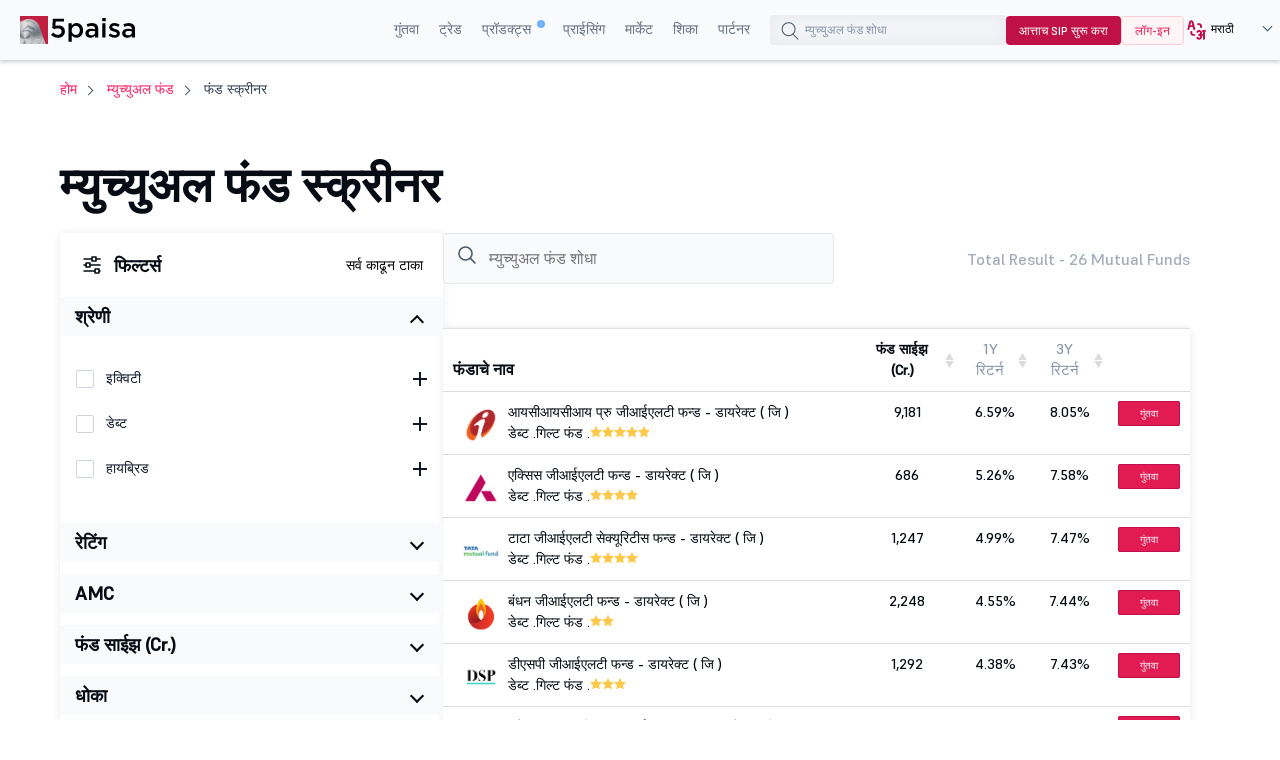

--- FILE ---
content_type: text/html;charset=utf-8
request_url: https://www.5paisa.com/marathi/mutual-funds/fund-screener?_mcat=dividend-yield-funds&_scat=gilt-funds
body_size: 51514
content:
<!DOCTYPE html>
<html lang="mr" dir="ltr" prefix="og: https://ogp.me/ns#">
  <head>
        <script>window.addEventListener('message',  receiveMessage,  false);

      function  receiveMessage(evt)  {

        try  {

        const  isdatasource  =  evt.data  &&  typeof  (evt.data)  == 'string'  ?  (  typeof  (JSON.parse(evt.data).data_source)  !== 'undefined'?  JSON.parse(evt.data).data_source.match(/iframe/):false)  :  (typeof  (evt.data.data_source)  !== 'undefined'?  evt.data.data_source.match(/iframe/):false)

        if(isdatasource){

        var  evt_data  =  typeof  (evt.data)  == 'string'  ?  JSON.parse(evt.data):  evt.data;

        dataLayer.push(evt_data)

        }

         }  catch  (error)  {  
          console.log("",  error);

          }

      }</script>
      <!-- Google Tag Manager -->
    <script>if(navigator.userAgent.toLowerCase().indexOf('lighthouse')  <  0  &&  navigator.userAgent.toLowerCase().indexOf('speed insights')  <  0)  {


      function  downloadJSAtOnload()  {

        try  {

          (function(w,d,s,l,i){w[l]=w[l]||[];w[l].push({'gtm.start':new  Date().getTime(),event:'gtm.js'});var  f=d.getElementsByTagName(s)[0],j=d.createElement(s),dl=l!='dataLayer'?'&l='+l:'';j.defer=true;j.async=true;j.src='https://www.googletagmanager.com/gtm.js?id='+i+dl;f.parentNode.insertBefore(j,f);})(window,document,'script','dataLayer','GTM-TPKFC6');

        }  catch(err)  {

          console.log("JS GTM error",  err);

        }

      }    

      if(window.addEventListener)window.addEventListener("load",downloadJSAtOnload,!1);else  if(window.attachEvent)window.attachEvent("onload",downloadJSAtOnload);else  window.onload=downloadJSAtOnload;

     

    }</script>

    <!-- End Google Tag Manager -->
    <!-- start clevertap -->
   <!-- <script type="text/javascript">
     var clevertap = {event:[], profile:[], account:[], onUserLogin:[], notifications:[], privacy:[]};
    // replace with the CLEVERTAP_ACCOUNT_ID with the actual ACCOUNT ID value from your Dashboard -> Settings page
    clevertap.account.push({"id": "R74-5R4-6W5Z"});
    clevertap.privacy.push({optOut: false}); //set the flag to true, if the user of the device opts out of sharing their data
    clevertap.privacy.push({useIP: false}); //set the flag to true, if the user agrees to share their IP data
    (function () {
        var wzrk = document.createElement('script');
        wzrk.type = 'text/javascript';
        wzrk.async = true;
        wzrk.src = ('https:' == document.location.protocol ? 'https://d2r1yp2w7bby2u.cloudfront.net' : 'http://static.clevertap.com') + '/js/clevertap.min.js';
        var s = document.getElementsByTagName('script')[0];
        s.parentNode.insertBefore(wzrk, s);
      })();
   </script>-->
   <!-- end clevertap -->
    <meta charset="utf-8" />
<meta name="description" content="कॅटेगरी, रिटर्न, रिस्क आणि बरेच काही द्वारे म्युच्युअल फंडचे विश्लेषण करा आणि तुलना करा. तुमच्या ध्येयांवर आधारित सर्वोत्तम फंड शोधण्यासाठी स्मार्ट इन्व्हेस्टरसाठी 5paisa म्युच्युअल फंड स्क्रीनर तयार केले." />
<link rel="canonical" href="https://www.5paisa.com/marathi/mutual-funds/fund-screener" />
<meta property="og:site_name" content="5paisa" />
<meta property="og:type" content="article" />
<meta property="og:url" content="https://www.5paisa.com/mutual-funds/fund-screener" />
<meta property="og:title" content="म्युच्युअल फंड स्क्रीनर: सर्व म्युच्युअल फंड ऑनलाईन पाहा" />
<meta property="og:description" content="म्युच्युअल फंड स्क्रीनर - विविध इन्व्हेस्टमेंट उद्देशांसाठी योग्य विविध म्युच्युअल फंडमधून निवडा. कॅटेगरी, एएमसी, फंड साईझद्वारे सर्वोच्च वाढत्या म्युच्युअल फंडमधून फिल्टर करा आणि 5paisa येथे उच्च रिटर्नसाठी सहजपणे म्युच्युअल फंडमध्ये इन्व्हेस्ट करा." />
<meta property="og:locale" content="en" />
<meta name="twitter:card" content="summary_large_image" />
<meta name="Generator" content="Drupal 10 (https://www.drupal.org)" />
<meta name="MobileOptimized" content="width" />
<meta name="HandheldFriendly" content="true" />
<meta name="viewport" content="width=device-width, initial-scale=1.0" />
<meta name="robots" content="index, follow" />
<link rel="stylesheet" href="/marathi/mutual-funds/themes/custom/fivepaisa/css/sticky.min.css" media="print" onload="this.media=&#039;all&#039;" />
<link rel="icon" href="https://storage.googleapis.com/5paisa-prod-storage/files/favicon-96x96_0_1.png" type="image/png" />
<link rel="alternate" href="https://www.5paisa.com/mutual-funds/fund-screener" hreflang="x-default" />
<link rel="alternate" href="https://www.5paisa.com/mutual-funds/fund-screener" hreflang="en-IN" />
<link rel="alternate" href="https://www.5paisa.com/hindi/mutual-funds/fund-screener" hreflang="hi-IN" />
<link rel="alternate" href="https://www.5paisa.com/gujarati/mutual-funds/fund-screener" hreflang="gu-IN" />
<link rel="alternate" href="https://www.5paisa.com/marathi/mutual-funds/fund-screener" hreflang="mr-IN" />

    <title>म्युच्युअल फंड स्क्रीनर: ऑनलाईन फंडची तुलना, ट्रॅक आणि फिल्टर करा</title>
    
    <link rel="stylesheet" media="all" href="/marathi/mutual-funds/themes/custom/fivepaisa/css/bootstrap.min.css?t94nem" async />
<link rel="stylesheet" media="all" href="/marathi/mutual-funds/themes/custom/fivepaisa/css/global-header-footer.min.css?t94nem" async />
<link rel="stylesheet" media="all" href="/marathi/mutual-funds/themes/custom/fivepaisa/css/less/fundscreener-stylesheet.css?t94nem" defer />
<link rel="stylesheet" media="all" href="https://cdn.datatables.net/1.10.20/css/jquery.dataTables.min.css" defer />

    
	<!-- facebook domain verification start -->
    <meta name="facebook-domain-verification" content="nddetdl0yh8y6225vj78e93sxed542" />    <!-- facebook domain verification end -->
  
                              <script>!function(e){var  n="https://s.go-mpulse.net/boomerang/";if("False"=="True")e.BOOMR_config=e.BOOMR_config||{},e.BOOMR_config.PageParams=e.BOOMR_config.PageParams||{},e.BOOMR_config.PageParams.pci=!0,n="https://s2.go-mpulse.net/boomerang/";if(window.BOOMR_API_key="4PPDE-S3QLQ-M7K65-SAQPZ-HPDKT",function(){function  e(){if(!o){var  e=document.createElement("script");e.id="boomr-scr-as",e.src=window.BOOMR.url,e.async=!0,i.parentNode.appendChild(e),o=!0}}function  t(e){o=!0;var  n,t,a,r,d=document,O=window;if(window.BOOMR.snippetMethod=e?"if":"i",t=function(e,n){var  t=d.createElement("script");t.id=n||"boomr-if-as",t.src=window.BOOMR.url,BOOMR_lstart=(new  Date).getTime(),e=e||d.body,e.appendChild(t)},!window.addEventListener&&window.attachEvent&&navigator.userAgent.match(/MSIE [67]\./))return  window.BOOMR.snippetMethod="s",void  t(i.parentNode,"boomr-async");a=document.createElement("IFRAME"),a.src="about:blank",a.title="",a.role="presentation",a.loading="eager",r=(a.frameElement||a).style,r.width=0,r.height=0,r.border=0,r.display="none",i.parentNode.appendChild(a);try{O=a.contentWindow,d=O.document.open()}catch(_){n=document.domain,a.src="javascript:var  d=document.open();d.domain=\u0027"+n+"';void(0);",O=a.contentWindow,d=O.document.open()}if(n)d._boomrl=function(){this.domain=n,t()},d.write("<bo"+"dy onload='document._boomrl();'>");else  if(O._boomrl=function(){t()},O.addEventListener)O.addEventListener("load",O._boomrl,!1);else  if(O.attachEvent)O.attachEvent("onload",O._boomrl);d.close()}function  a(e){window.BOOMR_onload=e&&e.timeStamp||(new  Date).getTime()}if(!window.BOOMR||!window.BOOMR.version&&!window.BOOMR.snippetExecuted){window.BOOMR=window.BOOMR||{},window.BOOMR.snippetStart=(new  Date).getTime(),window.BOOMR.snippetExecuted=!0,window.BOOMR.snippetVersion=12,window.BOOMR.url=n+"4PPDE-S3QLQ-M7K65-SAQPZ-HPDKT";var  i=document.currentScript||document.getElementsByTagName("script")[0],o=!1,r=document.createElement("link");if(r.relList&&"function"==typeof  r.relList.supports&&r.relList.supports("preload")&&"as"in  r)window.BOOMR.snippetMethod="p",r.href=window.BOOMR.url,r.rel="preload",r.as="script",r.addEventListener("load",e),r.addEventListener("error",function(){t(!0)}),setTimeout(function(){if(!o)t(!0)},3e3),BOOMR_lstart=(new  Date).getTime(),i.parentNode.appendChild(r);else  t(!1);if(window.addEventListener)window.addEventListener("load",a,!1);else  if(window.attachEvent)window.attachEvent("onload",a)}}(),"".length>0)if(e&&"performance"in  e&&e.performance&&"function"==typeof  e.performance.setResourceTimingBufferSize)e.performance.setResourceTimingBufferSize();!function(){if(BOOMR=e.BOOMR||{},BOOMR.plugins=BOOMR.plugins||{},!BOOMR.plugins.AK){var  n=""=="true"?1:0,t="",a="anw2dbax3l42u2louoia-f-97df142c5-clientnsv4-s.akamaihd.net",i="false"=="true"?2:1,o={"ak.v":"39","ak.cp":"898636","ak.ai":parseInt("954227",10),"ak.ol":"0","ak.cr":2,"ak.ipv":4,"ak.proto":"http/1.1","ak.rid":"24057391","ak.r":52809,"ak.a2":n,"ak.m":"dsca","ak.n":"essl","ak.bpcip":"18.223.188.0","ak.cport":61740,"ak.gh":"23.218.249.166","ak.quicv":"","ak.tlsv":"tls1.2","ak.0rtt":"","ak.0rtt.ed":"","ak.csrc":"-","ak.acc":"bbr","ak.t":"1768858512","ak.ak":"hOBiQwZUYzCg5VSAfCLimQ==Ibalh1qmmB6KJq39PRN4/D7JM7gVCbD7Usy2BGZ7fExLTUWIgZFOs9J5fEiXGj4YHjbYa8IJAcCnt0g2K3apfPMqztFPJUILRGeD8Fvpyop0j/Ra3IZGXmfCeLMPKixOL/mj8bGs8WiuzNrn8KvEyVHr2UQKrMdqp0XpbRN6okQ6upjm489G87dzVcl7HsdAY5BvKdXjQ/QaLU6psQFf3RBj+SXR0dzKOcpqutwR2zGjC4+hW2m/iLhBVFnLwG5ACvsLPp41JNl5Dc+ZmgHLytRD7uUikByyQh2E2/xcMAVQvdUJNgvh/MYFfifNHDQROjxzG3xaH4IaMKRdeyLYT0DpL6IpgMzhWkrR7ThXZefnaCbDynIjuvF5b+xiKYFpdnS53ii9UHudWyL5Hsu0to+aT8crx54GrCRKx9Obi5s=","ak.pv":"87","ak.dpoabenc":"","ak.tf":i};if(""!==t)o["ak.ruds"]=t;var  r={i:!1,av:function(n){var  t="http.initiator";if(n&&(!n[t]||"spa_hard"===n[t]))o["ak.feo"]=void  0!==e.aFeoApplied?1:0,BOOMR.addVar(o)},rv:function(){var  e=["ak.bpcip","ak.cport","ak.cr","ak.csrc","ak.gh","ak.ipv","ak.m","ak.n","ak.ol","ak.proto","ak.quicv","ak.tlsv","ak.0rtt","ak.0rtt.ed","ak.r","ak.acc","ak.t","ak.tf"];BOOMR.removeVar(e)}};BOOMR.plugins.AK={akVars:o,akDNSPreFetchDomain:a,init:function(){if(!r.i){var  e=BOOMR.subscribe;e("before_beacon",r.av,null,null),e("onbeacon",r.rv,null,null),r.i=!0}return  this},is_complete:function(){return!0}}}}()}(window);</script><script type="text/javascript" data-id="marathi" data-language="MoxLanguage"></script><script type="text/javascript" data-id="marathi" data-language="MoxLanguage" src="/marathi/Paisa_Gateway.js"></script></head>
  <body class="path-node page-node-type-advance-page">
   
    <noscript><iframe src="https://www.googletagmanager.com/ns.html?id=GTM-TPKFC6" height="0" width="0" style="display:none;visibility:hidden"></iframe></noscript>
    
      <div class="dialog-off-canvas-main-canvas" data-off-canvas-main-canvas>
    <div class="wrapper">
	<!-- header start here -->

			<header>
				<div class="menu-block">
					<div class="menu-block__wrapper">
												 <div class="menu-block__logo">
							<a href="https://www.5paisa.com/marathi" class="logo--img">
								<img src="https://storage.googleapis.com/5paisa-prod-storage/app_logo/5paisalogonew.svg" alt="Home" width="135" height="40" title="Home" />
							</a>
						</div>
						<div class="block__rightwrapper">
																					  
  <script src="https://accounts.google.com/gsi/client" async defer></script>


<div class="menu-block__right hidden-xs">
                <nav>
                <ul class="menu-block__list"><li class="menu-block__dropdown tabMenu">
                <a role="button" href="" title="Invest">गुंतवा</a>
                <ul class="menu-block__dropdownlist tab-menu">
                <li><div class="submenu__wrapper"><div class="submenu__mainwrapper ">
                                <div class="headingtxtmenu">गुंतवणूक उत्पादने</div>
                                <div class="submenu__wrapperbox aligncenter">
                                <ul><li>
                                <a href="https://www.5paisa.com/marathi/investment-products/stocks-equity-trading" title="Stocks">
                                <span class="bg-stocks"></span>
                                <span class="menuspantext">
                                    <span>स्टॉक</span>
                                <p>MTFS, ॲडव्हान्स्ड चार्ट्स, ॲडव्हायजरी आणि बरेच काही- अगदी तुमच्या बोटांच्या टोकावर.</p>
                                </span>
                                </a>
                            </li><li>
                                <a href="https://www.5paisa.com/marathi/mutual-funds/" title="Mutual Funds">
                                <span class="bg-mutual_funds"></span>
                                <span class="menuspantext">
                                    <span>म्युच्युअल फंड</span>
                                <p>0% कमिशनवर टॉप परफॉर्मिंग फंडमध्ये इन्व्हेस्ट करा</p>
                                </span>
                                </a>
                            </li><li>
                                <a href="https://www.5paisa.com/marathi/ipo" title="IPOs">
                                <span class="bg-ipos"></span>
                                <span class="menuspantext">
                                    <span>IPO</span>
                                <p>काही क्लिकमध्ये IPO साठी अप्लाय करा!</p>
                                </span>
                                </a>
                            </li></ul><ul><li>
                                <a href="https://www.5paisa.com/marathi/etf" title="ETF">
                                <span class="bg-etf"></span>
                                <span class="menuspantext">
                                    <span>ETF</span>
                                <p>लवचिक इन्व्हेस्टमेंटसह सोप्या विविधतेचा आनंद घ्या</p>
                                </span>
                                </a>
                            </li><li>
                                <a href="https://www.5paisa.com/marathi/invest-in-us-markets" title="US Stocks">
                                <span class="bg-us_stocks"></span>
                                <span class="menuspantext">
                                    <span>US स्टॉक</span>
                                <p>US स्टॉक आणि ETF मध्ये अखंडपणे विविधता आणा!</p>
                                </span>
                                </a>
                            </li></ul></div></div><div class="submenu__mainwrapper rightboxwrapper">
                                <div class="headingtxtmenu">टूल्स</div>
                                <div class="submenu__wrapperbox aligncenter">
                                <ul><li>
                                <a href="https://www.5paisa.com/marathi/calculators/brokerage-calculator" title="Brokerage Calculator">
                                <span class="bg-brokerage_calculator"></span>
                                <span class="menuspantext">
                                    <span>ब्रोकरेज कॅल्क्युलेटर</span>
                                
                                </span>
                                </a>
                            </li><li>
                                <a href="https://www.5paisa.com/marathi/calculators/sip-calculator" title="SIP Calculator">
                                <span class="bg-sip_calculator"></span>
                                <span class="menuspantext">
                                    <span>SIP कॅलक्युलेटर</span>
                                
                                </span>
                                </a>
                            </li><li>
                                <a href="https://www.5paisa.com/marathi/stock-comparison" title="Stock Comparison">
                                <span class="bg-stock_comparison"></span>
                                <span class="menuspantext">
                                    <span>स्टॉकची तुलना</span>
                                
                                </span>
                                </a>
                            </li><li>
                                <a href="https://www.5paisa.com/marathi/stock-screener" title="Stock Screener">
                                <span class="bg-stock_screener"></span>
                                <span class="menuspantext">
                                    <span>स्टॉक स्क्रीनर</span>
                                
                                </span>
                                </a>
                            </li><li>
                                <a href="https://www.5paisa.com/marathi/calculators/elss-calculator" title="ELSS Calculator">
                                <span class="bg-elss_calculator"></span>
                                <span class="menuspantext">
                                    <span>ईएलएसएस कॅल्क्युलेटर</span>
                                
                                </span>
                                </a>
                            </li><li>
                                <a href="https://www.5paisa.com/marathi/calculators/swp-calculator" title="SWP Calculator">
                                <span class="bg-swp_calculator"></span>
                                <span class="menuspantext">
                                    <span>SWP कॅल्क्युलेटर</span>
                                
                                </span>
                                </a>
                            </li><li>
                                <a href="https://www.5paisa.com/marathi/calculators" class="linkcolor" title="All Calculators">सर्व कॅल्क्युलेटर्स
                                    <svg width="12" height="13" viewBox="0 0 12 13" fill="none" xmlns="http://www.w3.org/2000/svg"><path d="M4.5 3.5L7.5 6.5L4.5 9.5" stroke="#1570EF" stroke-linecap="round" stroke-linejoin="round"></path></svg>
                                </a>
                            </li></ul></div></div></div></li></ul><li class="menu-block__dropdown tabMenu">
                <a role="button" href="" title="Trade">ट्रेड</a>
                <ul class="menu-block__dropdownlist tab-menu">
                <li><div class="submenu__wrapper"><div class="submenu__mainwrapper ">
                                <div class="headingtxtmenu">ट्रेडिंग उत्पादने</div>
                                <div class="submenu__wrapperbox aligncenter">
                                <ul><li>
                                <a href="https://www.5paisa.com/marathi/derivatives" title="Future & Options">
                                <span class="bg-future_n_options"></span>
                                <span class="menuspantext">
                                    <span>फ्यूचर आणि पर्याय</span>
                                <p>दूर समाप्ती करारांसह सबंध विभागांमध्ये ट्रेड F&amp;O करार</p>
                                </span>
                                </a>
                            </li><li>
                                <a href="https://www.5paisa.com/marathi/investment-products/commodity-trading" title="Commodity">
                                <span class="bg-commodity"></span>
                                <span class="menuspantext">
                                    <span>कमोडिटी</span>
                                <p>पारंपारिक सिक्युरिटीजच्या पलीकडे तुमच्या पोर्टफोलिओत विविधता आणा</p>
                                </span>
                                </a>
                            </li></ul></div></div><div class="submenu__mainwrapper rightboxwrapper">
                                <div class="headingtxtmenu">टूल्स</div>
                                <div class="submenu__wrapperbox aligncenter">
                                <ul><li>
                                <a href="https://www.5paisa.com/marathi/calculators/margin-calculator" title="Margin Calculator">
                                <span class="bg-margin_calculator"></span>
                                <span class="menuspantext">
                                    <span>मार्जिन कॅल्क्युलेटर</span>
                                
                                </span>
                                </a>
                            </li><li>
                                <a href="https://www.5paisa.com/marathi/stock-screener" title="Stock Screener">
                                <span class="bg-stock_screener"></span>
                                <span class="menuspantext">
                                    <span>स्टॉक स्क्रीनर</span>
                                
                                </span>
                                </a>
                            </li><li>
                                <a href="https://www.5paisa.com/marathi/calculators" class="linkcolor" title="All Calculators">सर्व कॅल्क्युलेटर्स
                                    <svg width="12" height="13" viewBox="0 0 12 13" fill="none" xmlns="http://www.w3.org/2000/svg"><path d="M4.5 3.5L7.5 6.5L4.5 9.5" stroke="#1570EF" stroke-linecap="round" stroke-linejoin="round"></path></svg>
                                </a>
                            </li></ul></div></div></div></li></ul><li class="menu-block__dropdown tabMenu">
                <a role="button" href="" title="Products">प्रॉडक्ट्स <sup class="activenew"></sup></a>
                <ul class="menu-block__dropdownlist tab-menu">
                <li><div class="submenu__wrapper"><div class="submenu__mainwrapper ">
                                <div class="headingtxtmenu">5paisa प्लॅटफॉर्म</div>
                                <div class="submenu__wrapperbox aligncenter">
                                <ul><li>
                                <a href="https://www.5paisa.com/marathi/technology/mobile-trading-app" title="5paisa Trading App">
                                <span class="bg-5paisa_trading_app"></span>
                                <span class="menuspantext">
                                    <span>5paisa ट्रेडिंग ॲप</span>
                                <p>सॅव्ही ट्रेडर्स आणि इन्व्हेस्टर्ससाठी गो-टू मोबाईल ॲप!</p>
                                </span>
                                </a>
                            </li><li>
                                <a href="https://www.5paisa.com/marathi/technology/web-platform" title="Web Platform">
                                <span class="bg-web_platform"></span>
                                <span class="menuspantext">
                                    <span>वेब प्लॅटफॉर्म</span>
                                <p>अखंड मोठ्या-स्क्रीन ट्रेडिंग अनुभवासाठी डेस्कटॉप ट्रेडिंग प्लॅटफॉर्म.</p>
                                </span>
                                </a>
                            </li><li>
                                <a href="https://www.5paisa.com/marathi/technology/5paisa-exe" title="5paisa EXE">
                                <span class="bg-5paisa_exe"></span>
                                <span class="menuspantext">
                                    <span>5paisa EXE</span>
                                <p>जलद आणि अजाईल ट्रेडरसाठी डेस्कटॉप-आधारित प्लॅटफॉर्मवर जा</p>
                                </span>
                                </a>
                            </li></ul><ul><li>
                                <a href="https://www.5paisa.com/marathi/derivatives" title="FnO360">
                                <span class="bg-fno360"></span>
                                <span class="menuspantext">
                                    <span>एफएनओ 360</span>
                                <p>डेरिव्हेटिव्ह ट्रेडर्ससाठी खासकरून डिझाईन केलेले ट्रेडिंग टर्मिनल.</p>
                                </span>
                                </a>
                            </li><li>
                                <a href="https://xstream.5paisa.com/" title="Xstream APIs">
                                <span class="bg-xstream_apis"></span>
                                <span class="menuspantext">
                                    <span>एक्स्स्ट्रीम एपीआय</span>
                                <p>आमच्या मोफत, जलद आणि सोप्या API प्लॅटफॉर्मसह ट्रेडिंगचे भविष्य उघडा</p>
                                </span>
                                </a>
                            </li><li>
                                <a href="https://www.5paisa.com/marathi/technology/scalper-terminal" title="Scalper Terminal">
                                <span class="bg-scalper_terminal"></span>
                                <span class="menuspantext">
                                    <span>स्कॅल्पर टर्मिनल <span class="blink-soft">नवीन</span></span>
                                <p>त्वरित कीबोर्ड अंमलबजावणीसह लाईटनिंग-फास्ट स्कॅल्पिंग इंटरफेस.</p>
                                </span>
                                </a>
                            </li></ul><ul><li>
                                <a href="https://www.5paisa.com/marathi/investment-products/margin-trading-facility-mtf" title="Pay Later MTF">
                                <span class="bg-pay_later_mtf"></span>
                                <span class="menuspantext">
                                    <span>पे लेटर MTF</span>
                                <p>मार्केटचा ताबडतोब जप्त करा, नंतरच्या संधी देय करा</p>
                                </span>
                                </a>
                            </li><li>
                                <a href="https://www.5paisa.com/marathi/technology/mcp-ai-trading-assistant" title="5paisa MCP">
                                <span class="bg-5paisa_mcp"></span>
                                <span class="menuspantext">
                                    <span>5paisa MCP</span>
                                <p>नैसर्गिक संभाषणासह तुमचा AI ट्रेडिंग साथीदार</p>
                                </span>
                                </a>
                            </li><li>
                                <a href="https://www.5paisa.com/marathi/technology/trading-view" title="Trade on Charts">
                                <span class="bg-trade_on_charts"></span>
                                <span class="menuspantext">
                                    <span>चार्ट्सवर ट्रेड करा</span>
                                <p>ट्रेडिंगव्ह्यू चार्ट्स मधून थेट Tv.5paisa सह ट्रेड करा.</p>
                                </span>
                                </a>
                            </li></ul></div></div></div></li></ul><li class="menu-block__dropdown">
                <a href="https://www.5paisa.com/marathi/brokerage-charges" title="Pricing">प्राईसिंग</a>
                <ul class="menu-block__dropdownlist">
                <li><div class="submenu__wrapper"></div></li></ul><li class="menu-block__dropdown tabMenu">
                <a role="button" href="" title="Markets">मार्केट</a>
                <ul class="menu-block__dropdownlist tab-menu">
                <li><div class="submenu__wrapper tabsubmenu">
                        <div class="submenu__wrapperbox aligncenter">
                        <ul class="submenulinks__tabs"><li><a href="#MarketMovers" title="Market Movers">मार्केट मूव्हर्स</a></li><li><a href="#Stocks" title="Stocks">स्टॉक</a></li><li><a href="#PopularStocks" title="Popular Stocks">लोकप्रिय स्टॉक</a></li><li><a href="#Indices" title="Indices">इंडायसेस</a></li><li><a href="#IPO" title="IPO">IPO</a></li><li><a href="#MutualFunds" title="Mutual Funds">म्युच्युअल फंड</a></li></ul><div class="submenutab__wrapper"><div class="submenu__tabcontent" id="MarketMovers"><div class="submenu__catgorywrapper"><ul><li><a href="https://www.5paisa.com/marathi/share-market-today" title="Market Today"><span class="bg-market_today"></span><span class="menuspantext"><span>आजचे मार्केट</span></span></a></li><li><a href="https://www.5paisa.com/marathi/share-market-today/52-week-high" title="52 Week High"><span class="bg-52_week_high"></span><span class="menuspantext"><span>52 वीक हाय</span></span></a></li><li><a href="https://www.5paisa.com/marathi/share-market-today/52-week-low" title="52 Week Low"><span class="bg-52_week_low"></span><span class="menuspantext"><span>52 वीक लो</span></span></a></li><li><a href="https://www.5paisa.com/marathi/share-market-today/fii-dii" title="FII DII"><span class="bg-fii_dii"></span><span class="menuspantext"><span>एफआयआय डीआयआय</span></span></a></li><li><a href="https://www.5paisa.com/marathi/share-market-today/top-gainers" title="Top Gainers"><span class="bg-top_gainers"></span><span class="menuspantext"><span>टॉप गेनर्स</span></span></a></li><li><a href="https://www.5paisa.com/marathi/share-market-today/top-losers" title="Top Losers"><span class="bg-top_losers"></span><span class="menuspantext"><span>टॉप लूझर</span></span></a></li></ul></div><div class="submenu__catgorywrapper"><ul><li><a href="https://www.5paisa.com/marathi/share-market-today/volume-shockers-nse" title="Volume Shockers"><span class="bg-volume_shockers"></span><span class="menuspantext"><span>वॉल्यूम शॉकर्स</span></span></a></li><li><a href="https://www.5paisa.com/marathi/share-market-today/value-shockers-nse" title="Value Shockers"><span class="bg-value_shockers"></span><span class="menuspantext"><span>वॅल्यू शॉकर्स</span></span></a></li><li><a href="https://www.5paisa.com/marathi/share-market-today/only-buyers-nse" title="Only Buyers"><span class="bg-only_buyers"></span><span class="menuspantext"><span>केवळ खरेदीदार</span></span></a></li><li><a href="https://www.5paisa.com/marathi/share-market-today/only-sellers-nse" title="Only Sellers"><span class="bg-only_sellers"></span><span class="menuspantext"><span>केवळ विक्रेते</span></span></a></li></ul></div></div><div class="submenu__tabcontent" id="Stocks"><div class="submenu__catgorywrapper"><ul><li><a href="https://www.5paisa.com/marathi/share-market-today/stocks-to-buy-or-sell-today" title="Stocks to Buy Today"><span class="bg-stocks_to_buy_today"></span><span class="menuspantext"><span>आज खरेदी करण्यासाठी स्टॉक</span></span></a></li><li><a href="https://www.5paisa.com/marathi/share-market-today/penny-stocks" title="Penny Stocks"><span class="bg-penny_stocks"></span><span class="menuspantext"><span>पेनी स्टॉक्स</span></span></a></li><li><a href="https://www.5paisa.com/marathi/share-market-today/stocks-to-buy-under-rs-10" title="Stocks Under 10"><span class="bg-stocks_under_10"></span><span class="menuspantext"><span>10 च्या आत स्टॉक</span></span></a></li><li><a href="https://www.5paisa.com/marathi/share-market-today/stocks-to-buy-under-rs-50" title="Stocks Under 50"><span class="bg-stocks_under_50"></span><span class="menuspantext"><span>50 च्या आत स्टॉक</span></span></a></li><li><a href="https://www.5paisa.com/marathi/share-market-today/stocks-to-buy-under-rs-100" title="Stocks Under 100"><span class="bg-stocks_under_100"></span><span class="menuspantext"><span>100 च्या आत स्टॉक</span></span></a></li><li><a href="https://www.5paisa.com/marathi/share-market-today/stocks-to-buy-under-rs-500" title="Stocks Under 500"><span class="bg-stocks_under_500"></span><span class="menuspantext"><span>500 च्या आत स्टॉक</span></span></a></li></ul></div><div class="submenu__catgorywrapper"><ul><li><a href="https://www.5paisa.com/marathi/share-market-today/btst-stocks-for-the-day" title="BTST Stocks"><span class="bg-btst_stocks"></span><span class="menuspantext"><span>BTST स्टॉक</span></span></a></li><li><a href="https://www.5paisa.com/marathi/share-market-today/multibagger-stocks" title="Multibagger Stocks"><span class="bg-multibagger_stocks"></span><span class="menuspantext"><span>मल्टीबॅगर स्टॉक्स</span></span></a></li><li><a href="https://www.5paisa.com/marathi/share-market-today/bonus" title="Bonus"><span class="bg-bonus"></span><span class="menuspantext"><span>बोनस</span></span></a></li><li><a href="https://www.5paisa.com/marathi/share-market-today/rights" title="Rights"><span class="bg-rights"></span><span class="menuspantext"><span>हक्क</span></span></a></li><li><a href="https://www.5paisa.com/marathi/share-market-today/splits" title="Splits"><span class="bg-splits"></span><span class="menuspantext"><span>विभाजन</span></span></a></li><li><a href="https://www.5paisa.com/marathi/share-market-today/dividends" title="Dividends"><span class="bg-dividends"></span><span class="menuspantext"><span>लाभांश</span></span></a></li></ul></div><div class="submenu__catgorywrapper"><ul><li><a href="https://www.5paisa.com/marathi/share-market-today/large-cap-stocks" title="Large Cap Stocks"><span class="bg-large_cap_stocks"></span><span class="menuspantext"><span>लार्ज कॅप स्टॉक</span></span></a></li><li><a href="https://www.5paisa.com/marathi/share-market-today/mid-cap-stocks" title="Mid Cap Stocks"><span class="bg-mid_cap_stocks"></span><span class="menuspantext"><span>मिड कॅप स्टॉक</span></span></a></li><li><a href="https://www.5paisa.com/marathi/share-market-today/small-cap-stocks" title="Small Cap Stocks"><span class="bg-small_cap_stocks"></span><span class="menuspantext"><span>स्मॉल कॅप स्टॉक</span></span></a></li><li><a href="https://www.5paisa.com/marathi/group-stocks/hero-shares" title="Group Stocks"><span class="bg-group_stocks"></span><span class="menuspantext"><span>ग्रुप स्टॉक्स</span></span></a></li><li><a href="https://www.5paisa.com/marathi/nifty-50-stocks-list" title="Nifty 50 Stock List"><span class="bg-nifty_50_stock_list"></span><span class="menuspantext"><span>निफ्टी 50 स्टोक लिस्ट</span></span></a></li><li><a href="https://www.5paisa.com/marathi/share-market-today/india-adrs" title="Indian ADRs"><span class="bg-indian_adrs"></span><span class="menuspantext"><span>भारतीय ADR</span></span></a></li></ul></div></div><div class="submenu__tabcontent" id="PopularStocks"><div class="submenu__catgorywrapper"><ul><li><a href="https://www.5paisa.com/marathi/stocks/lici-share-price" title="LIC"><span class="bg-lic"></span><span class="menuspantext"><span>एलआयसी</span></span></a></li><li><a href="https://www.5paisa.com/marathi/stocks/tatamotors-share-price" title="Tata Motors"><span class="bg-tata_motors"></span><span class="menuspantext"><span>टाटा मोटर्स</span></span></a></li><li><a href="https://www.5paisa.com/marathi/stocks/irfc-share-price" title="IRFC"><span class="bg-irfc"></span><span class="menuspantext"><span>आयआरएफसी</span></span></a></li><li><a href="https://www.5paisa.com/marathi/stocks/itc-share-price" title="ITC"><span class="bg-itc"></span><span class="menuspantext"><span>ITC</span></span></a></li><li><a href="https://www.5paisa.com/marathi/stocks/tatasteel-share-price" title="Tata Steel"><span class="bg-tata_steel"></span><span class="menuspantext"><span>टाटा स्टील</span></span></a></li><li><a href="https://www.5paisa.com/marathi/stocks/adanient-share-price" title="Adani Enterprises"><span class="bg-adani_enterprises"></span><span class="menuspantext"><span>अदानी एंटरप्राईजेस</span></span></a></li></ul></div><div class="submenu__catgorywrapper"><ul><li><a href="https://www.5paisa.com/marathi/stocks/yesbank-share-price" title="Yes Bank"><span class="bg-yes_bank"></span><span class="menuspantext"><span>येस बँक</span></span></a></li><li><a href="https://www.5paisa.com/marathi/stocks/suzlon-share-price" title="Suzlon"><span class="bg-suzlon"></span><span class="menuspantext"><span>सुझलॉन</span></span></a></li><li><a href="https://www.5paisa.com/marathi/stocks/tcs-share-price" title="TCS"><span class="bg-tcs"></span><span class="menuspantext"><span>TCS</span></span></a></li><li><a href="https://www.5paisa.com/marathi/stocks/sbin-share-price" title="SBI"><span class="bg-sbi"></span><span class="menuspantext"><span>SBI</span></span></a></li><li><a href="https://www.5paisa.com/marathi/stocks/infy-share-price" title="Infosys"><span class="bg-infosys"></span><span class="menuspantext"><span>इन्फोसिस</span></span></a></li><li><a href="https://www.5paisa.com/marathi/stocks/adanipower-share-price" title="Adani Power"><span class="bg-adani_power"></span><span class="menuspantext"><span>अदानी पॉवर</span></span></a></li></ul></div><div class="submenu__catgorywrapper"><ul><li><a href="https://www.5paisa.com/marathi/stocks/reliance-share-price" title="Reliance"><span class="bg-reliance"></span><span class="menuspantext"><span>रिलायन्स</span></span></a></li><li><a href="https://www.5paisa.com/marathi/stocks/tatapower-share-price" title="Tata Power"><span class="bg-tata_power"></span><span class="menuspantext"><span>टाटा पॉवर</span></span></a></li><li><a href="https://www.5paisa.com/marathi/stocks/idea-share-price" title="Idea"><span class="bg-idea"></span><span class="menuspantext"><span>आयडिया</span></span></a></li><li><a href="https://www.5paisa.com/marathi/stocks/jiofin-share-price" title="Jio Financial Services"><span class="bg-jio_financial_services"></span><span class="menuspantext"><span>जियो फाईनेन्शियल सर्विसेस लिमिटेड</span></span></a></li><li><a href="https://www.5paisa.com/marathi/stocks/zomato-share-price" title="Zomato"><span class="bg-zomato"></span><span class="menuspantext"><span>झोमॅटो</span></span></a></li><li><a href="https://www.5paisa.com/marathi/stocks/awl-share-price" title=" Adani Wilmar"><span class="bg-adani_wilmar"></span><span class="menuspantext"><span> अदानी विलमार</span></span></a></li></ul></div></div><div class="submenu__tabcontent" id="Indices"><div class="submenu__catgorywrapper"><ul><li class="headingtxtmenu">NSE</li><li><a href="https://www.5paisa.com/marathi/share-market-today/nifty-50" title="Nifty 50"><span class="bg-nifty_50"></span><span class="menuspantext"><span>निफ्टी 50</span></span></a></li><li><a href="https://www.5paisa.com/marathi/share-market-today/nifty-bank" title="Bank Nifty"><span class="bg-bank_nifty"></span><span class="menuspantext"><span>बँक निफ्टी</span></span></a></li><li><a href="https://www.5paisa.com/marathi/share-market-today/nifty-financial-services" title="FINNIFTY"><span class="bg-finnifty"></span><span class="menuspantext"><span>फिनिफ्टी</span></span></a></li><li><a href="https://www.5paisa.com/marathi/share-market-today/nifty-midcap-select" title="Nifty Midcap"><span class="bg-nifty_midcap"></span><span class="menuspantext"><span>निफ्टी मिडकॅप</span></span></a></li><li><a href="https://www.5paisa.com/marathi/share-market-today/india-vix" title="India VIX"><span class="bg-india_vix"></span><span class="menuspantext"><span>इन्डीया व्हीआईएक्स</span></span></a></li><li><a href="https://www.5paisa.com/marathi/nse" class="linkcolor" title="Know More">अधिक जाणून घ्या
                                    <svg width="12" height="13" viewBox="0 0 12 13" fill="none" xmlns="http://www.w3.org/2000/svg"><path d="M4.5 3.5L7.5 6.5L4.5 9.5" stroke="#1570EF" stroke-linecap="round" stroke-linejoin="round"></path></svg>
                                </a>
                            </li></ul></div><div class="submenu__catgorywrapper"><ul><li class="headingtxtmenu">BSE</li><li><a href="https://www.5paisa.com/marathi/share-market-today/bse-sensex" title="Sensex"><span class="bg-sensex"></span><span class="menuspantext"><span>सेंसेक्स</span></span></a></li><li><a href="https://www.5paisa.com/marathi/share-market-today/bse-bankex" title="BSE Bankex"><span class="bg-bse_bankex"></span><span class="menuspantext"><span>बीएसई बैन्केक्स</span></span></a></li><li><a href="https://www.5paisa.com/marathi/share-market-today/bse-smlcap" title="BSE Smallcap"><span class="bg-bse_smallcap"></span><span class="menuspantext"><span>BSE स्मॉलकॅप</span></span></a></li><li><a href="https://www.5paisa.com/marathi/share-market-today/bse-midcap-select" title="BSE Midcap"><span class="bg-bse_midcap"></span><span class="menuspantext"><span>बीएसई मिडकैप</span></span></a></li><li><a href="https://www.5paisa.com/marathi/share-market-today/bse-100" title="BSE 100"><span class="bg-bse_100"></span><span class="menuspantext"><span>बीएसई 100</span></span></a></li><li><a href="https://www.5paisa.com/marathi/bse" class="linkcolor" title="Know More">अधिक जाणून घ्या
                                    <svg width="12" height="13" viewBox="0 0 12 13" fill="none" xmlns="http://www.w3.org/2000/svg"><path d="M4.5 3.5L7.5 6.5L4.5 9.5" stroke="#1570EF" stroke-linecap="round" stroke-linejoin="round"></path></svg>
                                </a>
                            </li></ul></div><div class="submenu__catgorywrapper"><ul><li class="headingtxtmenu">ग्लोबल इंडेक्स</li><li><a href="https://www.5paisa.com/marathi/share-market-today/gift-nifty" title="Gift Nifty"><span class="bg-gift_nifty"></span><span class="menuspantext"><span>गिफ्ट निफ्टी</span></span></a></li><li><a href="https://www.5paisa.com/marathi/share-market-today/dow" title="Dow"><span class="bg-dow"></span><span class="menuspantext"><span>कमी</span></span></a></li><li><a href="https://www.5paisa.com/marathi/share-market-today/hang-seng" title="Hang Seng"><span class="bg-hang_seng"></span><span class="menuspantext"><span>हँग सेंग</span></span></a></li><li><a href="https://www.5paisa.com/marathi/share-market-today/s-p" title="S&P"><span class="bg-snp"></span><span class="menuspantext"><span>एस&amp;पी</span></span></a></li><li><a href="https://www.5paisa.com/marathi/share-market-today/nikkei-225" title="Nikkei 225"><span class="bg-nikkei_225"></span><span class="menuspantext"><span>निक्के 225</span></span></a></li><li><a href="https://www.5paisa.com/marathi/share-market-today/global-indices" class="linkcolor" title="Know More">अधिक जाणून घ्या
                                    <svg width="12" height="13" viewBox="0 0 12 13" fill="none" xmlns="http://www.w3.org/2000/svg"><path d="M4.5 3.5L7.5 6.5L4.5 9.5" stroke="#1570EF" stroke-linecap="round" stroke-linejoin="round"></path></svg>
                                </a>
                            </li></ul></div></div><div class="submenu__tabcontent" id="IPO"><div class="submenu__catgorywrapper"><ul><li><a href="https://www.5paisa.com/marathi/ipo" title="IPO"><span class="bg-ipo"></span><span class="menuspantext"><span>IPO</span></span></a></li><li><a href="https://www.5paisa.com/marathi/ipo/upcoming-ipo" title="Upcoming IPO"><span class="bg-upcoming_ipo"></span><span class="menuspantext"><span>आगामी IPO</span></span></a></li><li><a href="https://www.5paisa.com/marathi/ipo/current-ipo" title="Current IPO"><span class="bg-current_ipo"></span><span class="menuspantext"><span>वर्तमान IPO</span></span></a></li><li><a href="https://www.5paisa.com/marathi/ipo/closed-ipo" title="Closed IPO"><span class="bg-closed_ipo"></span><span class="menuspantext"><span>क्लोज्ड IPO</span></span></a></li><li><a href="https://www.5paisa.com/marathi/ipo/recently-listed-ipo" title="Recently Listed IPO"><span class="bg-recently_listed_ipo"></span><span class="menuspantext"><span>अलीकडेच लिस्ट केलेले IPO</span></span></a></li><li><a href="https://www.5paisa.com/marathi/ipo/ipo-allotment-status" title="IPO Allotment Status"><span class="bg-ipo_allotment_status"></span><span class="menuspantext"><span>IPO वितरण स्थिती</span></span></a></li></ul></div><div class="submenu__catgorywrapper"><ul><li><a href="https://www.5paisa.com/marathi/ipo-calendar/november-2025" title="IPO Calendar"><span class="bg-ipo_calendar"></span><span class="menuspantext"><span>IPO कॅलेंडर</span></span></a></li></ul></div></div><div class="submenu__tabcontent" id="MutualFunds"><div class="submenu__catgorywrapper"><ul><li class="headingtxtmenu">कॅटेगरी</li><li><a href="https://www.5paisa.com/marathi/mutual-funds/large-cap-funds" title="Large Cap Funds"><span class="bg-large_cap_funds"></span><span class="menuspantext"><span>लार्ज कॅप फंड</span></span></a></li><li><a href="https://www.5paisa.com/marathi/mutual-funds/mid-cap-funds" title="Mid Cap Funds"><span class="bg-mid_cap_funds"></span><span class="menuspantext"><span>मिड कॅप फंड</span></span></a></li><li><a href="https://www.5paisa.com/marathi/mutual-funds/small-cap-funds" title="Small Cap Funds"><span class="bg-small_cap_funds"></span><span class="menuspantext"><span>स्मॉल कॅप फंड</span></span></a></li><li><a href="https://www.5paisa.com/marathi/mutual-funds/elss" title="ELSS"><span class="bg-elss"></span><span class="menuspantext"><span>ईएलएसएस</span></span></a></li><li><a href="https://www.5paisa.com/marathi/mutual-funds/equity-savings" title="Equity"><span class="bg-equity"></span><span class="menuspantext"><span>इक्विटी</span></span></a></li><li><a href="https://www.5paisa.com/marathi/mutual-funds/best-debt-mutual-funds" title="Debt"><span class="bg-debt"></span><span class="menuspantext"><span>डेब्ट</span></span></a></li></ul></div><div class="submenu__catgorywrapper"><ul><li class="headingtxtmenu">AMC&#39;s</li><li><a href="https://www.5paisa.com/marathi/mutual-funds/amc/sbi-mutual-fund" title="SBI Mutual Funds"><span class="bg-sbi_mutual_funds"></span><span class="menuspantext"><span>एसबीआय म्युच्युअल फंड्स</span></span></a></li><li><a href="https://www.5paisa.com/marathi/mutual-funds/amc/hdfc-mutual-fund" title="HDFC Mutual Funds"><span class="bg-hdfc_mutual_funds"></span><span class="menuspantext"><span>एचडीएफसी म्युच्युअल फंड्स</span></span></a></li><li><a href="https://www.5paisa.com/marathi/mutual-funds/amc/axis-mutual-fund" title="Axis Mutual Funds"><span class="bg-axis_mutual_funds"></span><span class="menuspantext"><span>ॲक्सिस म्युच्युअल फंड्स</span></span></a></li><li><a href="https://www.5paisa.com/marathi/mutual-funds/amc/icici-prudential-mutual-fund" title="ICICI Pru Mutual Fund"><span class="bg-icici_pru_mutual_fund"></span><span class="menuspantext"><span>ICICI प्रू म्युच्युअल फंड</span></span></a></li><li><a href="https://www.5paisa.com/marathi/mutual-funds/amc/nippon-india-mutual-fund" title="Nippon India Mutual Funds"><span class="bg-nippon_india_mutual_funds"></span><span class="menuspantext"><span>निप्पॉन इंडिया म्युच्युअल फंड</span></span></a></li><li><a href="https://www.5paisa.com/marathi/mutual-funds/amc" class="linkcolor" title="All AMC's">सर्व AMC&#39;s
                                    <svg width="12" height="13" viewBox="0 0 12 13" fill="none" xmlns="http://www.w3.org/2000/svg"><path d="M4.5 3.5L7.5 6.5L4.5 9.5" stroke="#1570EF" stroke-linecap="round" stroke-linejoin="round"></path></svg>
                                </a>
                            </li></ul></div><div class="submenu__catgorywrapper"><ul><li class="headingtxtmenu">योजना</li><li><a href="https://www.5paisa.com/marathi/mutual-funds/parag-parikh-flexi-cap-fund-direct-growth" title="Parag Parikh Flexi Cap"><span class="bg-parag_parikh_flexi_cap"></span><span class="menuspantext"><span>पराग पारिख फ्लेक्सी कॅप</span></span></a></li><li><a href="https://www.5paisa.com/marathi/mutual-funds/sbi-small-cap-fund-direct-growth" title="SBI Small Cap Fund"><span class="bg-sbi_small_cap_fund"></span><span class="menuspantext"><span>SBI स्मॉल कॅप फंड</span></span></a></li><li><a href="https://www.5paisa.com/marathi/mutual-funds/sbi-contra-fund-direct-growth" title="SBI Contra Fund"><span class="bg-sbi_contra_fund"></span><span class="menuspantext"><span>एसबीआय कॉन्ट्रा फंड</span></span></a></li><li><a href="https://www.5paisa.com/marathi/mutual-funds/nippon-india-small-cap-fund-direct-growth" title="Nippon Small Cap Fund"><span class="bg-nippon_small_cap_fund"></span><span class="menuspantext"><span>निप्पॉन स्मॉल कॅप फंड</span></span></a></li><li><a href="https://www.5paisa.com/marathi/mutual-funds/icici-pru-technology-fund-direct-growth" title="ICICI Pru Technology Fund"><span class="bg-icici_pru_technology_fund"></span><span class="menuspantext"><span>ICICI प्रु टेक्नॉलॉजी फंड</span></span></a></li><li><a href="https://www.5paisa.com/marathi/mutual-funds/fund-screener" class="linkcolor" title="All Schemes">सर्व स्कीम्स
                                    <svg width="12" height="13" viewBox="0 0 12 13" fill="none" xmlns="http://www.w3.org/2000/svg"><path d="M4.5 3.5L7.5 6.5L4.5 9.5" stroke="#1570EF" stroke-linecap="round" stroke-linejoin="round"></path></svg>
                                </a>
                            </li></ul></div></div></div></div></div></li></ul><li class="menu-block__dropdown tabMenu">
                <a role="button" href="" title="Learn">शिका</a>
                <ul class="menu-block__dropdownlist tab-menu">
                <li><div class="submenu__wrapper"><div class="submenu__mainwrapper ">
                                <div class="headingtxtmenu">आमच्यासोबत शिका</div>
                                <div class="submenu__wrapperbox aligncenter">
                                <ul><li>
                                <a href="https://www.5paisa.com/marathi/finschool/" title="FinSchool">
                                <span class="bg-finschool"></span>
                                <span class="menuspantext">
                                    <span>फिनस्कूल</span>
                                <p>इन्व्हेस्टिंग आणि ट्रेडिंगमध्ये मास्टर करण्यासाठी मोफत कोर्ससाठी वन-स्टॉप डेस्टिनेशन!</p>
                                </span>
                                </a>
                            </li><li>
                                <a href="https://www.5paisa.com/marathi/stock-market-guide" title="Market Guide">
                                <span class="bg-market_guide"></span>
                                <span class="menuspantext">
                                    <span>मार्केट गाईड</span>
                                <p>स्टॉक मार्केटसाठी परिपूर्ण गाईड, इन्व्हेस्टमेंट, डिमॅट अकाउंट, IPO आणि अधिक कव्हर करते.</p>
                                </span>
                                </a>
                            </li><li>
                                <a href="https://www.5paisa.com/marathi/news" title="Stock Market News">
                                <span class="bg-stock_market_news"></span>
                                <span class="menuspantext">
                                    <span>स्टॉक मार्केट न्यूज</span>
                                <p>5paisa सह भारतीय स्टॉक मार्केटमधील नवीनतम ट्रेंड्स ट्रॅक करा.</p>
                                </span>
                                </a>
                            </li></ul><ul><li>
                                <a href="https://www.5paisa.com/marathi/blog" title="Blogs">
                                <span class="bg-blogs"></span>
                                <span class="menuspantext">
                                    <span>ब्लॉग्स</span>
                                <p>स्टॉक मार्केट सोपे करणे-शिकणे, इन्व्हेस्ट करणे आणि वाढ करणे!</p>
                                </span>
                                </a>
                            </li><li>
                                <a href="https://www.5paisa.com/marathi/videos" title="Videos">
                                <span class="bg-videos"></span>
                                <span class="menuspantext">
                                    <span>व्हिडिओ</span>
                                <p>आमच्या सहज समजणार्‍या इन्व्हेस्टमेंट व्हिडिओसह स्टॉक मार्केटला सुलभ करा.</p>
                                </span>
                                </a>
                            </li><li>
                                <a href="https://www.5paisa.com/marathi/web-stories/" title="5p shorts">
                                <span class="bg-5p_shorts"></span>
                                <span class="menuspantext">
                                    <span>5p शॉर्ट्स</span>
                                <p>आमच्या वेब स्टोरीजसह बाईट-साईझ स्टॉक मार्केट अंतर्दृष्टी मिळवा!</p>
                                </span>
                                </a>
                            </li></ul></div></div></div></li></ul><li class="menu-block__dropdown tabMenu">
                <a role="button" href="" title="Partner">पार्टनर</a>
                <ul class="menu-block__dropdownlist tab-menu">
                <li><div class="submenu__wrapper"><div class="submenu__mainwrapper ">
                                <div class="headingtxtmenu">आमच्यासोबत भागीदार</div>
                                <div class="submenu__wrapperbox aligncenter">
                                <ul><li>
                                <a href="https://www.5paisa.com/marathi/become-an-authorised-person" title="5paisa Partner Program">
                                <span class="bg-5paisa_partner_program"></span>
                                <span class="menuspantext">
                                    <span>5paisa पार्टनर प्रोग्राम</span>
                                
                                </span>
                                </a>
                            </li></ul></div></div></div></li></ul></li></ul></nav></div>

<div class="nav-icon visible-xs" id="MenuHamburger">
	<span></span>
	<span></span>
	<span></span>
</div>
<div class="visible-xs">
	<div class="mobile__menuopen">
		<div class="mobile__linkswrapper">
			<a href="/marathi/demat-account" class="openacdarkred__btn">डिमॅट अकाउंट उघडा</a>
			
				<div class="menu-block__language">
					<div class="paisadropdwon__wrapper dropdown__mobilewrapper visible-xs">
						<span class="stockdrop__down" id="MobilePopLang">
							<i class="language-web"></i>
							<span>English</span>
						</span>
						<div class="mobile__langpopup" id="MobileLangDiv">
							<div class="stock__langwrapper" id="MobileOpenpop">
								<a href="#" class="close__dropwrapper">✕</a>
								<div class="stock__radio">
									<input id="EnglishMob" type="radio" name="numbers" />
									<label for="EnglishMob" style="font-weight: bold; color: rgb(61, 64, 81);">English</label>
								</div>
								<div class="stock__radio">
									<input id="HindiMob" type="radio" name="numbers" />
									<label for="HindiMob">हिंदी</label>
								</div>
								<div class="stock__radio">
										<input id="MarathiMob" type="radio" name="numbers" />
										<label for="MarathiMob">मराठी</label>
									</div>
								<div class="dropdown__radio">
									<input id="Gujarati" type="radio" name="numbers" />
									<label for="Gujarati">ગુજરાતી</label>
								</div>
							
							</div>
						</div>
					</div>
				</div>
		
		</div>
		<!--<span class="mobilesignupgoogle visible-xs">
			<div class="menu-block__profile google-login" id="google-signin-mob">
			</div>
		</span>-->
		<ul class="menu mobile-menu">
			<li class="drpMenu"><a role="button" class="menu-main-1 " href="javascript:void(0);">गुंतवा
                <i class="headerdrop__arrow"></i></a><ul class="subMenu" role="tablist"><li class="menu-2 nav-item mf__heading mb-2"><a role="button" class="nav-link text-center" href="javascript:void(0);" title="Investment Products">गुंतवणूक उत्पादने<i class="headerdrop__arrow"></i></a><ul class="subMenu-2" role="tablist" style="display: none;"><li><a class="menu-2" href="https://www.5paisa.com/marathi/investment-products/stocks-equity-trading" title="Stocks"><span class="bg-stocks"></span><span class="menuspantext">
                            <span>स्टॉक</span><span class="menu-description"><p>MTFS, ॲडव्हान्स्ड चार्ट्स, ॲडव्हायजरी आणि बरेच काही- अगदी तुमच्या बोटांच्या टोकावर.</p></span></span>
                            </a><a class="menu-2" href="https://www.5paisa.com/marathi/mutual-funds/" title="Mutual Funds"><span class="bg-mutual_funds"></span><span class="menuspantext">
                            <span>म्युच्युअल फंड</span><span class="menu-description"><p>0% कमिशनवर टॉप परफॉर्मिंग फंडमध्ये इन्व्हेस्ट करा</p></span></span>
                            </a><a class="menu-2" href="https://www.5paisa.com/marathi/ipo" title="IPOs"><span class="bg-ipos"></span><span class="menuspantext">
                            <span>IPO</span><span class="menu-description"><p>काही क्लिकमध्ये IPO साठी अप्लाय करा!</p></span></span>
                            </a><a class="menu-2" href="https://www.5paisa.com/marathi/etf" title="ETF"><span class="bg-etf"></span><span class="menuspantext">
                            <span>ETF</span><span class="menu-description"><p>लवचिक इन्व्हेस्टमेंटसह सोप्या विविधतेचा आनंद घ्या</p></span></span>
                            </a><a class="menu-2" href="https://www.5paisa.com/marathi/invest-in-us-markets" title="US Stocks"><span class="bg-us_stocks"></span><span class="menuspantext">
                            <span>US स्टॉक</span><span class="menu-description"><p>US स्टॉक आणि ETF मध्ये अखंडपणे विविधता आणा!</p></span></span>
                            </a></li>
                    </ul></li><li class="menu-2 nav-item mf__heading mb-2"><a role="button" class="nav-link text-center" href="javascript:void(0);" title="Tools">टूल्स<i class="headerdrop__arrow"></i></a><ul class="subMenu-2" role="tablist" style="display: none;"><li><a class="menu-2" href="https://www.5paisa.com/marathi/calculators/brokerage-calculator" title="Brokerage Calculator"><span class="bg-brokerage_calculator"></span><span class="menuspantext">
                            <span>ब्रोकरेज कॅल्क्युलेटर</span></span>
                            </a><a class="menu-2" href="https://www.5paisa.com/marathi/calculators/sip-calculator" title="SIP Calculator"><span class="bg-sip_calculator"></span><span class="menuspantext">
                            <span>SIP कॅलक्युलेटर</span></span>
                            </a><a class="menu-2" href="https://www.5paisa.com/marathi/stock-comparison" title="Stock Comparison"><span class="bg-stock_comparison"></span><span class="menuspantext">
                            <span>स्टॉकची तुलना</span></span>
                            </a><a class="menu-2" href="https://www.5paisa.com/marathi/stock-screener" title="Stock Screener"><span class="bg-stock_screener"></span><span class="menuspantext">
                            <span>स्टॉक स्क्रीनर</span></span>
                            </a><a class="menu-2" href="https://www.5paisa.com/marathi/calculators/elss-calculator" title="ELSS Calculator"><span class="bg-elss_calculator"></span><span class="menuspantext">
                            <span>ईएलएसएस कॅल्क्युलेटर</span></span>
                            </a><a class="menu-2" href="https://www.5paisa.com/marathi/calculators/swp-calculator" title="SWP Calculator"><span class="bg-swp_calculator"></span><span class="menuspantext">
                            <span>SWP कॅल्क्युलेटर</span></span>
                            </a><a class="menu-5" href="https://www.5paisa.com/marathi/calculators" title="All Calculators">
                                सर्व कॅल्क्युलेटर्स
                                <svg width="12" height="13" viewBox="0 0 12 13" fill="none" xmlns="http://www.w3.org/2000/svg">
                                    <path d="M4.5 3.5L7.5 6.5L4.5 9.5" stroke="#1570EF" stroke-linecap="round" stroke-linejoin="round"></path>
                                </svg>
                            </a></li>
                    </ul></li></ul><li class="drpMenu"><a role="button" class="menu-main-1 " href="javascript:void(0);">ट्रेड
                <i class="headerdrop__arrow"></i></a><ul class="subMenu" role="tablist"><li class="menu-2 nav-item mf__heading mb-2"><a role="button" class="nav-link text-center" href="javascript:void(0);" title="Trading Products">ट्रेडिंग उत्पादने<i class="headerdrop__arrow"></i></a><ul class="subMenu-2" role="tablist" style="display: none;"><li><a class="menu-2" href="https://www.5paisa.com/marathi/derivatives" title="Future & Options"><span class="bg-future_n_options"></span><span class="menuspantext">
                            <span>फ्यूचर आणि पर्याय</span><span class="menu-description"><p>दूर समाप्ती करारांसह सबंध विभागांमध्ये ट्रेड F&amp;O करार</p></span></span>
                            </a><a class="menu-2" href="https://www.5paisa.com/marathi/investment-products/commodity-trading" title="Commodity"><span class="bg-commodity"></span><span class="menuspantext">
                            <span>कमोडिटी</span><span class="menu-description"><p>पारंपारिक सिक्युरिटीजच्या पलीकडे तुमच्या पोर्टफोलिओत विविधता आणा</p></span></span>
                            </a></li>
                    </ul></li><li class="menu-2 nav-item mf__heading mb-2"><a role="button" class="nav-link text-center" href="javascript:void(0);" title="Tools">टूल्स<i class="headerdrop__arrow"></i></a><ul class="subMenu-2" role="tablist" style="display: none;"><li><a class="menu-2" href="https://www.5paisa.com/marathi/calculators/margin-calculator" title="Margin Calculator"><span class="bg-margin_calculator"></span><span class="menuspantext">
                            <span>मार्जिन कॅल्क्युलेटर</span></span>
                            </a><a class="menu-2" href="https://www.5paisa.com/marathi/stock-screener" title="Stock Screener"><span class="bg-stock_screener"></span><span class="menuspantext">
                            <span>स्टॉक स्क्रीनर</span></span>
                            </a><a class="menu-5" href="https://www.5paisa.com/marathi/calculators" title="All Calculators">
                                सर्व कॅल्क्युलेटर्स
                                <svg width="12" height="13" viewBox="0 0 12 13" fill="none" xmlns="http://www.w3.org/2000/svg">
                                    <path d="M4.5 3.5L7.5 6.5L4.5 9.5" stroke="#1570EF" stroke-linecap="round" stroke-linejoin="round"></path>
                                </svg>
                            </a></li>
                    </ul></li></ul><li class="drpMenu"><a role="button" class="menu-main-1 " href="javascript:void(0);">प्रॉडक्ट्स <sup class="activenew"></sup>
                <i class="headerdrop__arrow"></i></a><ul class="subMenu" role="tablist"><li class="menu-2 nav-item mf__heading mb-2"><a role="button" class="nav-link text-center" href="javascript:void(0);" title="5paisa Platforms">5paisa प्लॅटफॉर्म<i class="headerdrop__arrow"></i></a><ul class="subMenu-2" role="tablist" style="display: none;"><li><a class="menu-2" href="https://www.5paisa.com/marathi/technology/mobile-trading-app" title="5paisa Trading App"><span class="bg-5paisa_trading_app"></span><span class="menuspantext">
                            <span>5paisa ट्रेडिंग ॲप</span><span class="menu-description"><p>सॅव्ही ट्रेडर्स आणि इन्व्हेस्टर्ससाठी गो-टू मोबाईल ॲप!</p></span></span>
                            </a><a class="menu-2" href="https://www.5paisa.com/marathi/technology/web-platform" title="Web Platform"><span class="bg-web_platform"></span><span class="menuspantext">
                            <span>वेब प्लॅटफॉर्म</span><span class="menu-description"><p>अखंड मोठ्या-स्क्रीन ट्रेडिंग अनुभवासाठी डेस्कटॉप ट्रेडिंग प्लॅटफॉर्म.</p></span></span>
                            </a><a class="menu-2" href="https://www.5paisa.com/marathi/technology/5paisa-exe" title="5paisa EXE"><span class="bg-5paisa_exe"></span><span class="menuspantext">
                            <span>5paisa EXE</span><span class="menu-description"><p>जलद आणि अजाईल ट्रेडरसाठी डेस्कटॉप-आधारित प्लॅटफॉर्मवर जा</p></span></span>
                            </a><a class="menu-2" href="https://www.5paisa.com/marathi/derivatives" title="FnO360"><span class="bg-fno360"></span><span class="menuspantext">
                            <span>एफएनओ 360</span><span class="menu-description"><p>डेरिव्हेटिव्ह ट्रेडर्ससाठी खासकरून डिझाईन केलेले ट्रेडिंग टर्मिनल.</p></span></span>
                            </a><a class="menu-2" href="https://xstream.5paisa.com/" title="Xstream APIs"><span class="bg-xstream_apis"></span><span class="menuspantext">
                            <span>एक्स्स्ट्रीम एपीआय</span><span class="menu-description"><p>आमच्या मोफत, जलद आणि सोप्या API प्लॅटफॉर्मसह ट्रेडिंगचे भविष्य उघडा</p></span></span>
                            </a><a class="menu-2" href="https://www.5paisa.com/marathi/technology/scalper-terminal" title="Scalper Terminal"><span class="bg-scalper_terminal"></span><span class="menuspantext">
                            <span>स्कॅल्पर टर्मिनल <span class="blink-soft">नवीन</span></span><span class="menu-description"><p>त्वरित कीबोर्ड अंमलबजावणीसह लाईटनिंग-फास्ट स्कॅल्पिंग इंटरफेस.</p></span></span>
                            </a><a class="menu-2" href="https://www.5paisa.com/marathi/investment-products/margin-trading-facility-mtf" title="Pay Later MTF"><span class="bg-pay_later_mtf"></span><span class="menuspantext">
                            <span>पे लेटर MTF</span><span class="menu-description"><p>मार्केटचा ताबडतोब जप्त करा, नंतरच्या संधी देय करा</p></span></span>
                            </a><a class="menu-2" href="https://www.5paisa.com/marathi/technology/mcp-ai-trading-assistant" title="5paisa MCP"><span class="bg-5paisa_mcp"></span><span class="menuspantext">
                            <span>5paisa MCP</span><span class="menu-description"><p>नैसर्गिक संभाषणासह तुमचा AI ट्रेडिंग साथीदार</p></span></span>
                            </a><a class="menu-2" href="https://www.5paisa.com/marathi/technology/trading-view" title="Trade on Charts"><span class="bg-trade_on_charts"></span><span class="menuspantext">
                            <span>चार्ट्सवर ट्रेड करा</span><span class="menu-description"><p>ट्रेडिंगव्ह्यू चार्ट्स मधून थेट Tv.5paisa सह ट्रेड करा.</p></span></span>
                            </a></li>
                    </ul></li></ul><li class="drpMenu"><a class="menu-main-4" href="https://www.5paisa.com/marathi/brokerage-charges">प्राईसिंग</a></li><li class="drpMenu"><a role="button" class="menu-main-1 " href="javascript:void(0);">मार्केट
                <i class="headerdrop__arrow"></i></a><ul class="subMenu" role="tablist"><li class="menu-2 nav-item mf__heading mb-2"><a role="button" class="nav-link text-center" href="javascript:void(0);" title="Market Movers">मार्केट मूव्हर्स<i class="headerdrop__arrow"></i></a><ul class="subMenu-2" role="tablist" style="display: none;"><li><a class="menu-2" href="https://www.5paisa.com/marathi/share-market-today" title="Market Today"><span class="bg-market_today"></span><span class="menuspantext">
                            <span>आजचे मार्केट</span></span>
                            </a><a class="menu-2" href="https://www.5paisa.com/marathi/share-market-today/52-week-high" title="52 Week High"><span class="bg-52_week_high"></span><span class="menuspantext">
                            <span>52 वीक हाय</span></span>
                            </a><a class="menu-2" href="https://www.5paisa.com/marathi/share-market-today/52-week-low" title="52 Week Low"><span class="bg-52_week_low"></span><span class="menuspantext">
                            <span>52 वीक लो</span></span>
                            </a><a class="menu-2" href="https://www.5paisa.com/marathi/share-market-today/fii-dii" title="FII DII"><span class="bg-fii_dii"></span><span class="menuspantext">
                            <span>एफआयआय डीआयआय</span></span>
                            </a><a class="menu-2" href="https://www.5paisa.com/marathi/share-market-today/top-gainers" title="Top Gainers"><span class="bg-top_gainers"></span><span class="menuspantext">
                            <span>टॉप गेनर्स</span></span>
                            </a><a class="menu-2" href="https://www.5paisa.com/marathi/share-market-today/top-losers" title="Top Losers"><span class="bg-top_losers"></span><span class="menuspantext">
                            <span>टॉप लूझर</span></span>
                            </a><a class="menu-2" href="https://www.5paisa.com/marathi/share-market-today/volume-shockers-nse" title="Volume Shockers"><span class="bg-volume_shockers"></span><span class="menuspantext">
                            <span>वॉल्यूम शॉकर्स</span></span>
                            </a><a class="menu-2" href="https://www.5paisa.com/marathi/share-market-today/value-shockers-nse" title="Value Shockers"><span class="bg-value_shockers"></span><span class="menuspantext">
                            <span>वॅल्यू शॉकर्स</span></span>
                            </a><a class="menu-2" href="https://www.5paisa.com/marathi/share-market-today/only-buyers-nse" title="Only Buyers"><span class="bg-only_buyers"></span><span class="menuspantext">
                            <span>केवळ खरेदीदार</span></span>
                            </a><a class="menu-2" href="https://www.5paisa.com/marathi/share-market-today/only-sellers-nse" title="Only Sellers"><span class="bg-only_sellers"></span><span class="menuspantext">
                            <span>केवळ विक्रेते</span></span>
                            </a></li>
                    </ul></li><li class="menu-2 nav-item mf__heading mb-2"><a role="button" class="nav-link text-center" href="javascript:void(0);" title="Stocks">स्टॉक<i class="headerdrop__arrow"></i></a><ul class="subMenu-2" role="tablist" style="display: none;"><li><a class="menu-2" href="https://www.5paisa.com/marathi/share-market-today/stocks-to-buy-or-sell-today" title="Stocks to Buy Today"><span class="bg-stocks_to_buy_today"></span><span class="menuspantext">
                            <span>आज खरेदी करण्यासाठी स्टॉक</span></span>
                            </a><a class="menu-2" href="https://www.5paisa.com/marathi/share-market-today/penny-stocks" title="Penny Stocks"><span class="bg-penny_stocks"></span><span class="menuspantext">
                            <span>पेनी स्टॉक्स</span></span>
                            </a><a class="menu-2" href="https://www.5paisa.com/marathi/share-market-today/stocks-to-buy-under-rs-10" title="Stocks Under 10"><span class="bg-stocks_under_10"></span><span class="menuspantext">
                            <span>10 च्या आत स्टॉक</span></span>
                            </a><a class="menu-2" href="https://www.5paisa.com/marathi/share-market-today/stocks-to-buy-under-rs-50" title="Stocks Under 50"><span class="bg-stocks_under_50"></span><span class="menuspantext">
                            <span>50 च्या आत स्टॉक</span></span>
                            </a><a class="menu-2" href="https://www.5paisa.com/marathi/share-market-today/stocks-to-buy-under-rs-100" title="Stocks Under 100"><span class="bg-stocks_under_100"></span><span class="menuspantext">
                            <span>100 च्या आत स्टॉक</span></span>
                            </a><a class="menu-2" href="https://www.5paisa.com/marathi/share-market-today/stocks-to-buy-under-rs-500" title="Stocks Under 500"><span class="bg-stocks_under_500"></span><span class="menuspantext">
                            <span>500 च्या आत स्टॉक</span></span>
                            </a><a class="menu-2" href="https://www.5paisa.com/marathi/share-market-today/btst-stocks-for-the-day" title="BTST Stocks"><span class="bg-btst_stocks"></span><span class="menuspantext">
                            <span>BTST स्टॉक</span></span>
                            </a><a class="menu-2" href="https://www.5paisa.com/marathi/share-market-today/multibagger-stocks" title="Multibagger Stocks"><span class="bg-multibagger_stocks"></span><span class="menuspantext">
                            <span>मल्टीबॅगर स्टॉक्स</span></span>
                            </a><a class="menu-2" href="https://www.5paisa.com/marathi/share-market-today/bonus" title="Bonus"><span class="bg-bonus"></span><span class="menuspantext">
                            <span>बोनस</span></span>
                            </a><a class="menu-2" href="https://www.5paisa.com/marathi/share-market-today/rights" title="Rights"><span class="bg-rights"></span><span class="menuspantext">
                            <span>हक्क</span></span>
                            </a><a class="menu-2" href="https://www.5paisa.com/marathi/share-market-today/splits" title="Splits"><span class="bg-splits"></span><span class="menuspantext">
                            <span>विभाजन</span></span>
                            </a><a class="menu-2" href="https://www.5paisa.com/marathi/share-market-today/dividends" title="Dividends"><span class="bg-dividends"></span><span class="menuspantext">
                            <span>लाभांश</span></span>
                            </a><a class="menu-2" href="https://www.5paisa.com/marathi/share-market-today/large-cap-stocks" title="Large Cap Stocks"><span class="bg-large_cap_stocks"></span><span class="menuspantext">
                            <span>लार्ज कॅप स्टॉक</span></span>
                            </a><a class="menu-2" href="https://www.5paisa.com/marathi/share-market-today/mid-cap-stocks" title="Mid Cap Stocks"><span class="bg-mid_cap_stocks"></span><span class="menuspantext">
                            <span>मिड कॅप स्टॉक</span></span>
                            </a><a class="menu-2" href="https://www.5paisa.com/marathi/share-market-today/small-cap-stocks" title="Small Cap Stocks"><span class="bg-small_cap_stocks"></span><span class="menuspantext">
                            <span>स्मॉल कॅप स्टॉक</span></span>
                            </a><a class="menu-2" href="https://www.5paisa.com/marathi/group-stocks/hero-shares" title="Group Stocks"><span class="bg-group_stocks"></span><span class="menuspantext">
                            <span>ग्रुप स्टॉक्स</span></span>
                            </a><a class="menu-2" href="https://www.5paisa.com/marathi/nifty-50-stocks-list" title="Nifty 50 Stock List"><span class="bg-nifty_50_stock_list"></span><span class="menuspantext">
                            <span>निफ्टी 50 स्टोक लिस्ट</span></span>
                            </a><a class="menu-2" href="https://www.5paisa.com/marathi/share-market-today/india-adrs" title="Indian ADRs"><span class="bg-indian_adrs"></span><span class="menuspantext">
                            <span>भारतीय ADR</span></span>
                            </a></li>
                    </ul></li><li class="menu-2 nav-item mf__heading mb-2"><a role="button" class="nav-link text-center" href="javascript:void(0);" title="Popular Stocks">लोकप्रिय स्टॉक<i class="headerdrop__arrow"></i></a><ul class="subMenu-2" role="tablist" style="display: none;"><li><a class="menu-2" href="https://www.5paisa.com/marathi/stocks/lici-share-price" title="LIC"><span class="bg-lic"></span><span class="menuspantext">
                            <span>एलआयसी</span></span>
                            </a><a class="menu-2" href="https://www.5paisa.com/marathi/stocks/tatamotors-share-price" title="Tata Motors"><span class="bg-tata_motors"></span><span class="menuspantext">
                            <span>टाटा मोटर्स</span></span>
                            </a><a class="menu-2" href="https://www.5paisa.com/marathi/stocks/irfc-share-price" title="IRFC"><span class="bg-irfc"></span><span class="menuspantext">
                            <span>आयआरएफसी</span></span>
                            </a><a class="menu-2" href="https://www.5paisa.com/marathi/stocks/itc-share-price" title="ITC"><span class="bg-itc"></span><span class="menuspantext">
                            <span>ITC</span></span>
                            </a><a class="menu-2" href="https://www.5paisa.com/marathi/stocks/tatasteel-share-price" title="Tata Steel"><span class="bg-tata_steel"></span><span class="menuspantext">
                            <span>टाटा स्टील</span></span>
                            </a><a class="menu-2" href="https://www.5paisa.com/marathi/stocks/adanient-share-price" title="Adani Enterprises"><span class="bg-adani_enterprises"></span><span class="menuspantext">
                            <span>अदानी एंटरप्राईजेस</span></span>
                            </a><a class="menu-2" href="https://www.5paisa.com/marathi/stocks/yesbank-share-price" title="Yes Bank"><span class="bg-yes_bank"></span><span class="menuspantext">
                            <span>येस बँक</span></span>
                            </a><a class="menu-2" href="https://www.5paisa.com/marathi/stocks/suzlon-share-price" title="Suzlon"><span class="bg-suzlon"></span><span class="menuspantext">
                            <span>सुझलॉन</span></span>
                            </a><a class="menu-2" href="https://www.5paisa.com/marathi/stocks/tcs-share-price" title="TCS"><span class="bg-tcs"></span><span class="menuspantext">
                            <span>TCS</span></span>
                            </a><a class="menu-2" href="https://www.5paisa.com/marathi/stocks/sbin-share-price" title="SBI"><span class="bg-sbi"></span><span class="menuspantext">
                            <span>SBI</span></span>
                            </a><a class="menu-2" href="https://www.5paisa.com/marathi/stocks/infy-share-price" title="Infosys"><span class="bg-infosys"></span><span class="menuspantext">
                            <span>इन्फोसिस</span></span>
                            </a><a class="menu-2" href="https://www.5paisa.com/marathi/stocks/adanipower-share-price" title="Adani Power"><span class="bg-adani_power"></span><span class="menuspantext">
                            <span>अदानी पॉवर</span></span>
                            </a><a class="menu-2" href="https://www.5paisa.com/marathi/stocks/reliance-share-price" title="Reliance"><span class="bg-reliance"></span><span class="menuspantext">
                            <span>रिलायन्स</span></span>
                            </a><a class="menu-2" href="https://www.5paisa.com/marathi/stocks/tatapower-share-price" title="Tata Power"><span class="bg-tata_power"></span><span class="menuspantext">
                            <span>टाटा पॉवर</span></span>
                            </a><a class="menu-2" href="https://www.5paisa.com/marathi/stocks/idea-share-price" title="Idea"><span class="bg-idea"></span><span class="menuspantext">
                            <span>आयडिया</span></span>
                            </a><a class="menu-2" href="https://www.5paisa.com/marathi/stocks/jiofin-share-price" title="Jio Financial Services"><span class="bg-jio_financial_services"></span><span class="menuspantext">
                            <span>जियो फाईनेन्शियल सर्विसेस लिमिटेड</span></span>
                            </a><a class="menu-2" href="https://www.5paisa.com/marathi/stocks/zomato-share-price" title="Zomato"><span class="bg-zomato"></span><span class="menuspantext">
                            <span>झोमॅटो</span></span>
                            </a><a class="menu-2" href="https://www.5paisa.com/marathi/stocks/awl-share-price" title=" Adani Wilmar"><span class="bg-adani_wilmar"></span><span class="menuspantext">
                            <span> अदानी विलमार</span></span>
                            </a></li>
                    </ul></li><li class="menu-2 nav-item mf__heading mb-2"><a role="button" class="nav-link text-center" href="javascript:void(0);" title="Indices">इंडायसेस<i class="headerdrop__arrow"></i></a><ul class="subMenu-2" role="tablist" style="display: none;"><li><div id="headingtxtmenu" class="headingtxtmenu">NSE<i class="headerdrop__arrow"></i>
                                    </div><a class="menu-2" href="https://www.5paisa.com/marathi/share-market-today/nifty-50" title="Nifty 50"><span class="bg-nifty_50"></span><span class="menuspantext">
                            <span>निफ्टी 50</span></span>
                            </a><a class="menu-2" href="https://www.5paisa.com/marathi/share-market-today/nifty-bank" title="Bank Nifty"><span class="bg-bank_nifty"></span><span class="menuspantext">
                            <span>बँक निफ्टी</span></span>
                            </a><a class="menu-2" href="https://www.5paisa.com/marathi/share-market-today/nifty-financial-services" title="FINNIFTY"><span class="bg-finnifty"></span><span class="menuspantext">
                            <span>फिनिफ्टी</span></span>
                            </a><a class="menu-2" href="https://www.5paisa.com/marathi/share-market-today/nifty-midcap-select" title="Nifty Midcap"><span class="bg-nifty_midcap"></span><span class="menuspantext">
                            <span>निफ्टी मिडकॅप</span></span>
                            </a><a class="menu-2" href="https://www.5paisa.com/marathi/share-market-today/india-vix" title="India VIX"><span class="bg-india_vix"></span><span class="menuspantext">
                            <span>इन्डीया व्हीआईएक्स</span></span>
                            </a><a class="menu-5" href="https://www.5paisa.com/marathi/nse" title="Know More">
                                अधिक जाणून घ्या
                                <svg width="12" height="13" viewBox="0 0 12 13" fill="none" xmlns="http://www.w3.org/2000/svg">
                                    <path d="M4.5 3.5L7.5 6.5L4.5 9.5" stroke="#1570EF" stroke-linecap="round" stroke-linejoin="round"></path>
                                </svg>
                            </a><div id="headingtxtmenu" class="headingtxtmenu">BSE<i class="headerdrop__arrow"></i>
                                    </div><a class="menu-2" href="https://www.5paisa.com/marathi/share-market-today/bse-sensex" title="Sensex"><span class="bg-sensex"></span><span class="menuspantext">
                            <span>सेंसेक्स</span></span>
                            </a><a class="menu-2" href="https://www.5paisa.com/marathi/share-market-today/bse-bankex" title="BSE Bankex"><span class="bg-bse_bankex"></span><span class="menuspantext">
                            <span>बीएसई बैन्केक्स</span></span>
                            </a><a class="menu-2" href="https://www.5paisa.com/marathi/share-market-today/bse-smlcap" title="BSE Smallcap"><span class="bg-bse_smallcap"></span><span class="menuspantext">
                            <span>BSE स्मॉलकॅप</span></span>
                            </a><a class="menu-2" href="https://www.5paisa.com/marathi/share-market-today/bse-midcap-select" title="BSE Midcap"><span class="bg-bse_midcap"></span><span class="menuspantext">
                            <span>बीएसई मिडकैप</span></span>
                            </a><a class="menu-2" href="https://www.5paisa.com/marathi/share-market-today/bse-100" title="BSE 100"><span class="bg-bse_100"></span><span class="menuspantext">
                            <span>बीएसई 100</span></span>
                            </a><a class="menu-5" href="https://www.5paisa.com/marathi/bse" title="Know More">
                                अधिक जाणून घ्या
                                <svg width="12" height="13" viewBox="0 0 12 13" fill="none" xmlns="http://www.w3.org/2000/svg">
                                    <path d="M4.5 3.5L7.5 6.5L4.5 9.5" stroke="#1570EF" stroke-linecap="round" stroke-linejoin="round"></path>
                                </svg>
                            </a><div id="headingtxtmenu" class="headingtxtmenu">ग्लोबल इंडेक्स<i class="headerdrop__arrow"></i>
                                    </div><a class="menu-2" href="https://www.5paisa.com/marathi/share-market-today/gift-nifty" title="Gift Nifty"><span class="bg-gift_nifty"></span><span class="menuspantext">
                            <span>गिफ्ट निफ्टी</span></span>
                            </a><a class="menu-2" href="https://www.5paisa.com/marathi/share-market-today/dow" title="Dow"><span class="bg-dow"></span><span class="menuspantext">
                            <span>कमी</span></span>
                            </a><a class="menu-2" href="https://www.5paisa.com/marathi/share-market-today/hang-seng" title="Hang Seng"><span class="bg-hang_seng"></span><span class="menuspantext">
                            <span>हँग सेंग</span></span>
                            </a><a class="menu-2" href="https://www.5paisa.com/marathi/share-market-today/s-p" title="S&P"><span class="bg-snp"></span><span class="menuspantext">
                            <span>एस&amp;पी</span></span>
                            </a><a class="menu-2" href="https://www.5paisa.com/marathi/share-market-today/nikkei-225" title="Nikkei 225"><span class="bg-nikkei_225"></span><span class="menuspantext">
                            <span>निक्के 225</span></span>
                            </a><a class="menu-5" href="https://www.5paisa.com/marathi/share-market-today/global-indices" title="Know More">
                                अधिक जाणून घ्या
                                <svg width="12" height="13" viewBox="0 0 12 13" fill="none" xmlns="http://www.w3.org/2000/svg">
                                    <path d="M4.5 3.5L7.5 6.5L4.5 9.5" stroke="#1570EF" stroke-linecap="round" stroke-linejoin="round"></path>
                                </svg>
                            </a></li>
                    </ul></li><li class="menu-2 nav-item mf__heading mb-2"><a role="button" class="nav-link text-center" href="javascript:void(0);" title="IPO">IPO<i class="headerdrop__arrow"></i></a><ul class="subMenu-2" role="tablist" style="display: none;"><li><a class="menu-2" href="https://www.5paisa.com/marathi/ipo" title="IPO"><span class="bg-ipo"></span><span class="menuspantext">
                            <span>IPO</span></span>
                            </a><a class="menu-2" href="https://www.5paisa.com/marathi/ipo/upcoming-ipo" title="Upcoming IPO"><span class="bg-upcoming_ipo"></span><span class="menuspantext">
                            <span>आगामी IPO</span></span>
                            </a><a class="menu-2" href="https://www.5paisa.com/marathi/ipo/current-ipo" title="Current IPO"><span class="bg-current_ipo"></span><span class="menuspantext">
                            <span>वर्तमान IPO</span></span>
                            </a><a class="menu-2" href="https://www.5paisa.com/marathi/ipo/closed-ipo" title="Closed IPO"><span class="bg-closed_ipo"></span><span class="menuspantext">
                            <span>क्लोज्ड IPO</span></span>
                            </a><a class="menu-2" href="https://www.5paisa.com/marathi/ipo/recently-listed-ipo" title="Recently Listed IPO"><span class="bg-recently_listed_ipo"></span><span class="menuspantext">
                            <span>अलीकडेच लिस्ट केलेले IPO</span></span>
                            </a><a class="menu-2" href="https://www.5paisa.com/marathi/ipo/ipo-allotment-status" title="IPO Allotment Status"><span class="bg-ipo_allotment_status"></span><span class="menuspantext">
                            <span>IPO वितरण स्थिती</span></span>
                            </a><a class="menu-2" href="https://www.5paisa.com/marathi/ipo-calendar/november-2025" title="IPO Calendar"><span class="bg-ipo_calendar"></span><span class="menuspantext">
                            <span>IPO कॅलेंडर</span></span>
                            </a></li>
                    </ul></li><li class="menu-2 nav-item mf__heading mb-2"><a role="button" class="nav-link text-center" href="javascript:void(0);" title="Mutual Funds">म्युच्युअल फंड<i class="headerdrop__arrow"></i></a><ul class="subMenu-2" role="tablist" style="display: none;"><li><div id="headingtxtmenu" class="headingtxtmenu">कॅटेगरी<i class="headerdrop__arrow"></i>
                                    </div><a class="menu-2" href="https://www.5paisa.com/marathi/mutual-funds/large-cap-funds" title="Large Cap Funds"><span class="bg-large_cap_funds"></span><span class="menuspantext">
                            <span>लार्ज कॅप फंड</span></span>
                            </a><a class="menu-2" href="https://www.5paisa.com/marathi/mutual-funds/mid-cap-funds" title="Mid Cap Funds"><span class="bg-mid_cap_funds"></span><span class="menuspantext">
                            <span>मिड कॅप फंड</span></span>
                            </a><a class="menu-2" href="https://www.5paisa.com/marathi/mutual-funds/small-cap-funds" title="Small Cap Funds"><span class="bg-small_cap_funds"></span><span class="menuspantext">
                            <span>स्मॉल कॅप फंड</span></span>
                            </a><a class="menu-2" href="https://www.5paisa.com/marathi/mutual-funds/elss" title="ELSS"><span class="bg-elss"></span><span class="menuspantext">
                            <span>ईएलएसएस</span></span>
                            </a><a class="menu-2" href="https://www.5paisa.com/marathi/mutual-funds/equity-savings" title="Equity"><span class="bg-equity"></span><span class="menuspantext">
                            <span>इक्विटी</span></span>
                            </a><a class="menu-2" href="https://www.5paisa.com/marathi/mutual-funds/best-debt-mutual-funds" title="Debt"><span class="bg-debt"></span><span class="menuspantext">
                            <span>डेब्ट</span></span>
                            </a><div id="headingtxtmenu" class="headingtxtmenu">AMC&#39;s<i class="headerdrop__arrow"></i>
                                    </div><a class="menu-2" href="https://www.5paisa.com/marathi/mutual-funds/amc/sbi-mutual-fund" title="SBI Mutual Funds"><span class="bg-sbi_mutual_funds"></span><span class="menuspantext">
                            <span>एसबीआय म्युच्युअल फंड्स</span></span>
                            </a><a class="menu-2" href="https://www.5paisa.com/marathi/mutual-funds/amc/hdfc-mutual-fund" title="HDFC Mutual Funds"><span class="bg-hdfc_mutual_funds"></span><span class="menuspantext">
                            <span>एचडीएफसी म्युच्युअल फंड्स</span></span>
                            </a><a class="menu-2" href="https://www.5paisa.com/marathi/mutual-funds/amc/axis-mutual-fund" title="Axis Mutual Funds"><span class="bg-axis_mutual_funds"></span><span class="menuspantext">
                            <span>ॲक्सिस म्युच्युअल फंड्स</span></span>
                            </a><a class="menu-2" href="https://www.5paisa.com/marathi/mutual-funds/amc/icici-prudential-mutual-fund" title="ICICI Pru Mutual Fund"><span class="bg-icici_pru_mutual_fund"></span><span class="menuspantext">
                            <span>ICICI प्रू म्युच्युअल फंड</span></span>
                            </a><a class="menu-2" href="https://www.5paisa.com/marathi/mutual-funds/amc/nippon-india-mutual-fund" title="Nippon India Mutual Funds"><span class="bg-nippon_india_mutual_funds"></span><span class="menuspantext">
                            <span>निप्पॉन इंडिया म्युच्युअल फंड</span></span>
                            </a><a class="menu-5" href="https://www.5paisa.com/marathi/mutual-funds/amc" title="All AMC's">
                                सर्व AMC&#39;s
                                <svg width="12" height="13" viewBox="0 0 12 13" fill="none" xmlns="http://www.w3.org/2000/svg">
                                    <path d="M4.5 3.5L7.5 6.5L4.5 9.5" stroke="#1570EF" stroke-linecap="round" stroke-linejoin="round"></path>
                                </svg>
                            </a><div id="headingtxtmenu" class="headingtxtmenu">योजना<i class="headerdrop__arrow"></i>
                                    </div><a class="menu-2" href="https://www.5paisa.com/marathi/mutual-funds/parag-parikh-flexi-cap-fund-direct-growth" title="Parag Parikh Flexi Cap"><span class="bg-parag_parikh_flexi_cap"></span><span class="menuspantext">
                            <span>पराग पारिख फ्लेक्सी कॅप</span></span>
                            </a><a class="menu-2" href="https://www.5paisa.com/marathi/mutual-funds/sbi-small-cap-fund-direct-growth" title="SBI Small Cap Fund"><span class="bg-sbi_small_cap_fund"></span><span class="menuspantext">
                            <span>SBI स्मॉल कॅप फंड</span></span>
                            </a><a class="menu-2" href="https://www.5paisa.com/marathi/mutual-funds/sbi-contra-fund-direct-growth" title="SBI Contra Fund"><span class="bg-sbi_contra_fund"></span><span class="menuspantext">
                            <span>एसबीआय कॉन्ट्रा फंड</span></span>
                            </a><a class="menu-2" href="https://www.5paisa.com/marathi/mutual-funds/nippon-india-small-cap-fund-direct-growth" title="Nippon Small Cap Fund"><span class="bg-nippon_small_cap_fund"></span><span class="menuspantext">
                            <span>निप्पॉन स्मॉल कॅप फंड</span></span>
                            </a><a class="menu-2" href="https://www.5paisa.com/marathi/mutual-funds/icici-pru-technology-fund-direct-growth" title="ICICI Pru Technology Fund"><span class="bg-icici_pru_technology_fund"></span><span class="menuspantext">
                            <span>ICICI प्रु टेक्नॉलॉजी फंड</span></span>
                            </a><a class="menu-5" href="https://www.5paisa.com/marathi/mutual-funds/fund-screener" title="All Schemes">
                                सर्व स्कीम्स
                                <svg width="12" height="13" viewBox="0 0 12 13" fill="none" xmlns="http://www.w3.org/2000/svg">
                                    <path d="M4.5 3.5L7.5 6.5L4.5 9.5" stroke="#1570EF" stroke-linecap="round" stroke-linejoin="round"></path>
                                </svg>
                            </a></li>
                    </ul></li></ul><li class="drpMenu"><a role="button" class="menu-main-1 " href="javascript:void(0);">शिका
                <i class="headerdrop__arrow"></i></a><ul class="subMenu" role="tablist"><li class="menu-2 nav-item mf__heading mb-2"><a class="menu-2" href="https://www.5paisa.com/marathi/finschool/" title="FinSchool"><span class="bg-finschool"></span><span class="menuspantext">
                            <span>फिनस्कूल</span><span class="menu-description"><p>इन्व्हेस्टिंग आणि ट्रेडिंगमध्ये मास्टर करण्यासाठी मोफत कोर्ससाठी वन-स्टॉप डेस्टिनेशन!</p></span></span>
                            </a><a class="menu-2" href="https://www.5paisa.com/marathi/stock-market-guide" title="Market Guide"><span class="bg-market_guide"></span><span class="menuspantext">
                            <span>मार्केट गाईड</span><span class="menu-description"><p>स्टॉक मार्केटसाठी परिपूर्ण गाईड, इन्व्हेस्टमेंट, डिमॅट अकाउंट, IPO आणि अधिक कव्हर करते.</p></span></span>
                            </a><a class="menu-2" href="https://www.5paisa.com/marathi/news" title="Stock Market News"><span class="bg-stock_market_news"></span><span class="menuspantext">
                            <span>स्टॉक मार्केट न्यूज</span><span class="menu-description"><p>5paisa सह भारतीय स्टॉक मार्केटमधील नवीनतम ट्रेंड्स ट्रॅक करा.</p></span></span>
                            </a><a class="menu-2" href="https://www.5paisa.com/marathi/blog" title="Blogs"><span class="bg-blogs"></span><span class="menuspantext">
                            <span>ब्लॉग्स</span><span class="menu-description"><p>स्टॉक मार्केट सोपे करणे-शिकणे, इन्व्हेस्ट करणे आणि वाढ करणे!</p></span></span>
                            </a><a class="menu-2" href="https://www.5paisa.com/marathi/videos" title="Videos"><span class="bg-videos"></span><span class="menuspantext">
                            <span>व्हिडिओ</span><span class="menu-description"><p>आमच्या सहज समजणार्‍या इन्व्हेस्टमेंट व्हिडिओसह स्टॉक मार्केटला सुलभ करा.</p></span></span>
                            </a><a class="menu-2" href="https://www.5paisa.com/marathi/web-stories/" title="5p shorts"><span class="bg-5p_shorts"></span><span class="menuspantext">
                            <span>5p शॉर्ट्स</span><span class="menu-description"><p>आमच्या वेब स्टोरीजसह बाईट-साईझ स्टॉक मार्केट अंतर्दृष्टी मिळवा!</p></span></span>
                            </a></li></ul><li class="drpMenu"><a role="button" class="menu-main-1 " href="javascript:void(0);">पार्टनर
                <i class="headerdrop__arrow"></i></a><ul class="subMenu" role="tablist"><li class="menu-2 nav-item mf__heading mb-2"><a class="menu-2" href="https://www.5paisa.com/marathi/become-an-authorised-person" title="5paisa Partner Program"><span class="bg-5paisa_partner_program"></span><span class="menuspantext">
                            <span>5paisa पार्टनर प्रोग्राम</span></span>
                            </a></li></ul></li>
		</ul>
		<div class="mobile__btnaction">
			<a href="https://login.5paisa.com/" rel="noopener" target="_blank">लॉग-इन</a>
			<a href="/marathi/mydashboard/overview" id="dashboard_id" class="darkred__btn">डॅशबोर्ड</a>
		</div>
	</div>
</div>




																				
                            

<div class="menu-block__search moblie__viewbox pos__mobilewrapper">
	<div class="search-overlay hide"></div>
	<input type="search" name="" placeholder="म्युच्युअल फंड शोधा" class="search__iconmobile" id="elastic-search-input" />
	<button class="menusearch__btn">
		<span class="menusearch__icon"></span>
	</button>
	<div class="global__search search--drop hide" id="search-opt">
		<div class="global__searchleft">
			<ul id="select_filter">
				<li class="hide"><a role="button" data-search-id="all">सर्व</a></li>
				<li><a role="button" data-search-id="mutual_funds" class="active">म्युच्युअल फंड</a></li>
				<li><a role="button" data-search-id="indices">इंडायसेस</a></li>
				<li><a role="button" data-search-id="future_options">फ्यूचर्स आणि ऑप्शन्स</a></li>
				<li><a role="button" data-search-id="stocks">स्टॉक</a></li>
				<li><a role="button" id="BlogClick" data-search-id="articles">आर्टिकल</a></li>
			</ul>
		</div>
		<div class="global__searchright">
			<ul class="globalsearch--drop">
			</ul>
			<div class="load__moresearch">
				<button class="load-more hide" data-page-id="0">अधिक दाखवा</button>
				<button class="load-more-mf hide" data-mf-id="0">अधिक दाखवा</button>
				<button class="load-more-all hide" data-all-id="0">अधिक दाखवा</button>
				<button class="load-more-indices hide" data-indices-id="0">अधिक दाखवा</button>
				<span class="empty_result hide"></span>
				</div>
		</div>
	</div>
	<span class="mobile-close hide"></span>
</div>												<div class="menu-block__opendemat hidden-xs">
							<a href="/marathi/demat-account?query=top_nav_start_sip" id="tm-open-demat-account">आत्ताच SIP सुरू करा</a>
						</div>
						<div class="menu-block__login hidden-xs login__btnnew">
							<a href="https://login.5paisa.com/" id="tm-login" rel="noopener" target="_blank">लॉग-इन</a>
						</div>
						

	<div class="menu-block__language hidden-xs">
		<div class="language__wrapper" id="WebLangDropdown">
			<span class="language__down" id="WebLangText">
				<i class="language-web"></i>
				<span>English</span>
			</span>
			<div class="dropdown__langwrapper select__display" id="WebLangDropOpen" style="display:none">
				<div class="dropdown__radio">
					<input id="English" type="radio" name="numbers" />
					<label for="English" style="font-weight: bold; color: rgb(61, 64, 81);">EN</label>
				</div>
				<div class="dropdown__radio">
					<input id="Hindi" type="radio" name="numbers" />
					<label for="Hindi">हिंदी</label>
				</div>
				<div class="dropdown__radio">
						<input id="Marathi" type="radio" name="numbers" />
						<label for="Marathi">मराठी</label>
					</div>
				<div class="dropdown__radio">
					<input id="Gujarati" type="radio" name="numbers" />
					<label for="Gujarati">ગુજરાતી</label>
				</div>
				</div>
		</div>
	</div>
	<style>@media only screen and (max-width: 767px) {
    .hidden-xs {
        display: none !important;
    }
}</style>						<!--<span class="desktopsignupgoogle hidden-xs">
							<div class="menu-block__profile google-login" id="google-signin-web">
                                    <div class="menu-block__profilebox profile__dropdown">
                                        <span class="nametext">
                                            <svg xmlns="http://www.w3.org/2000/svg" viewBox="0 0 48 48" width="20px"
                                                height="20px">
                                                <path fill="#fbc02d"
                                                    d="M43.611,20.083H42V20H24v8h11.303c-1.649,4.657-6.08,8-11.303,8c-6.627,0-12-5.373-12-12 s5.373-12,12-12c3.059,0,5.842,1.154,7.961,3.039l5.657-5.657C34.046,6.053,29.268,4,24,4C12.955,4,4,12.955,4,24s8.955,20,20,20 s20-8.955,20-20C44,22.659,43.862,21.35,43.611,20.083z" />
                                                <path fill="#e53935"
                                                    d="M6.306,14.691l6.571,4.819C14.655,15.108,18.961,12,24,12c3.059,0,5.842,1.154,7.961,3.039 l5.657-5.657C34.046,6.053,29.268,4,24,4C16.318,4,9.656,8.337,6.306,14.691z" />
                                                <path fill="#4caf50"
                                                    d="M24,44c5.166,0,9.86-1.977,13.409-5.192l-6.19-5.238C29.211,35.091,26.715,36,24,36 c-5.202,0-9.619-3.317-11.283-7.946l-6.522,5.025C9.505,39.556,16.227,44,24,44z" />
                                                <path fill="#1565c0"
                                                    d="M43.611,20.083L43.595,20L42,20H24v8h11.303c-0.792,2.237-2.231,4.166-4.087,5.571 c0.001-0.001,0.002-0.001,0.003-0.002l6.19,5.238C36.971,39.205,44,34,44,24C44,22.659,43.862,21.35,43.611,20.083z" />
                                            </svg>
                                        </span>
                                        <span class="visible-xs">Sign in with Google</span>
                                        <svg width="21" height="21" viewBox="0 0 21 21" fill="none"
                                            xmlns="http://www.w3.org/2000/svg">
                                            <path d="M5.76074 8L10.7607 13L15.7607 8" stroke="#475467"
                                                stroke-width="1.5" stroke-linecap="round" stroke-linejoin="round">
                                            </path>
                                        </svg>
                                    </div>
                                    <div class="profile__open google-login" id="googlesignupDropdown-web"
                                        style="display: none;">
                                    </div>
                                </div>
						</span>-->
					</div>
					
					</div>
				</div>
			</header>

<!-- header ends here -->
<main>
<div class="main-wrapper">
																			  <div data-drupal-messages-fallback class="hidden"></div><section id="block-fivepaisa-content" class="block block-system block-system-main-block clearfix">
  
    

      
<script type="application/ld+json">{"@context":"https://schema.org","@type":"BreadcrumbList","itemListElement":[{"@type":"ListItem","position":1,"name":"Homepage","item":"https://www.5paisa.com/marathi"},{"@type":"ListItem","position":2,"name":"Fund Screener","item":"https://www.5paisa.com/marathi/mutual-funds/fund-screener"}]}</script>
<div class="breadcrumb-wrapper">
    <div class="container">
        <div class="row">
            <div class="col-md-12">
                <section id="block-nodetitle" class="block block-block-content block-block-content38ef9913-06aa-4ed2-8dff-20207feccc42 clearfix">
                    <div class="noTitle"></div>
                </section>
                <section id="block-fivepaisa-breadcrumbs" class="block block-system block-system-breadcrumb-block clearfix">
                    <div class="breadcrumb-block__wrapper">
                        <ol class="arrows top-title breadcrumb">
                            <li><a href="https://www.5paisa.com/marathi/">होम</a></li>
							<li><a href="https://www.5paisa.com/marathi/mutual-funds">म्युच्युअल फंड</a></li>
							<li>फंड स्क्रीनर</li>
                        </ol>
                        
                    </div>
                </section>
            </div>
        </div>
    </div>
</div>

			  <section class="mf-fundscreen">
                <div class="mf-fundscreen__wrapper" id="prev_fund_screener">
                    <h1>म्युच्युअल फंड स्क्रीनर</h1>
                    <div class="mf-fundscreen__box">
                        <div class="mf-fundscreen__left hidden-xs">
                            <div class="mf__accordian">
							<div class="mf__accordianhead">
                                                <div class="mf__accordiantitle">
                                                    <span class="mf__filters"></span>
                                                    फिल्टर्स
                                                </div>
                                                <div class="clear__alltext">
                                                    <span><a href="fund-screener">सर्व काढून टाका</a></span>
                                                </div>
                                            </div>

                               
								     <div class="mf__accordianclick active">
                                                श्रेणी <i class="arrow__down"></i>
                                            </div>
                                            <div class="mf__accordianopen open" style="display:block;">
                                                <div class="checkbox-list__group category-item">
                                                    <div class="category-row">
                                                        <input type="checkbox" name="chk_cat" class="check_cat" id="equity" data-value="1" />
                                                        <label for="equity" class="cat-text">इक्विटी</label>
                                                        <span class="toggle-icon" aria-hidden="true"></span>
                                                    </div>
                                                    <ul class="checkbox-list subcat">
                                                        <!-- Subcategories will be loaded dynamically via API -->
                                                    </ul>
                                                </div>
                                                <div class="checkbox-list__group category-item">
                                                    <div class="category-row">
                                                        <input type="checkbox" name="chk_cat" class="check_cat" id="debt" data-value="2" />
                                                        <label for="debt" class="cat-text">डेब्ट</label>
                                                        <span class="toggle-icon" aria-hidden="true"></span>
                                                    </div>
                                                    <ul class="checkbox-list subcat">
                                                        <!-- Subcategories will be loaded dynamically via API -->
                                                    </ul>
                                                </div>
                                                <div class="checkbox-list__group category-item">
                                                    <div class="category-row">
                                                        <input type="checkbox" name="chk_cat" class="check_cat" id="hybrid" data-value="3" />
                                                        <label for="hybrid" class="cat-text">हायब्रिड</label>
                                                        <span class="toggle-icon" aria-hidden="true"></span>
                                                    </div>
                                                    <ul class="checkbox-list subcat">
                                                        <!-- Subcategories will be loaded dynamically via API -->
                                                    </ul>
                                                </div>
                                            </div>
											   <div class="mf__accordianclick">
                                                रेटिंग <i class="arrow__down"></i>
                                            </div>
                                            <div class="mf__accordianopen">
                                                <ul class="checkbox-list category">
                                                    <li class="checkbox-list__group">
                                                        <input type="checkbox" name="chk_cat" class="check_rate" id="rate_4" data-value="4" />
                                                        <label for="rate_4">
                                                            <span>4</span>
                                                            <img src="https://storage.googleapis.com/5paisa-prod-storage/mutual-funds/star.svg" width="12" height="12" alt="star" loading="lazy" title="star" />
                                                            &amp; वरील
                                                        </label>
                                                    </li>
                                                    <li class="checkbox-list__group">
                                                        <input type="checkbox" name="chk_cat" class="check_rate" id="rate_3" data-value="3" />
                                                        <label for="rate_3">
                                                            <span>3</span>
                                                            <img src="https://storage.googleapis.com/5paisa-prod-storage/mutual-funds/star.svg" width="12" height="12" alt="star" loading="lazy" title="star" />
                                                            &amp; वरील
                                                    </label></li>
                                                    <li class="checkbox-list__group">
                                                        <input type="checkbox" name="chk_cat" class="check_rate" id="rate_2" data-value="2" />
                                                        <label for="rate_2">
                                                            <span>2</span>
                                                            <img src="https://storage.googleapis.com/5paisa-prod-storage/mutual-funds/star.svg" width="12" height="12" alt="star" loading="lazy" title="star" />
                                                            &amp; वरील
                                                        </label>
                                                    </li>
                                                    <li class="checkbox-list__group">
                                                        <input type="checkbox" name="chk_cat" class="check_rate" id="rate_1" data-value="1" />
                                                        <label for="rate_1">
                                                            <span>1</span>
                                                            <img src="https://storage.googleapis.com/5paisa-prod-storage/mutual-funds/star.svg" width="12" height="12" alt="star" loading="lazy" title="star" />
                                                            &amp; वरील
                                                        </label>
                                                    </li>
                                                </ul>
                                            </div>
							
                                <div class="mf__accordianclick" id="amc_data">
                                    AMC
                                    <i class="arrow__down"></i>
                                </div>
                                <div class="mf__accordianopen">
                                      <!--<div class="mf-fundsearch">
                                        <span class="serach-icon"></span>
                                        <input type="search" placeholder="AMC/ Fund House" name="" name="amc_search" id="amc_valsearch">
                                    </div>-->
                                    <div class="mf__accordianinner" id="amc_val">
                                                                          <div class="checkbox__group">
                                            <input type="checkbox" name="chk_cat" class="check_amc" id="360 ONE Mutual Fund" data-value="41331" />
                                            <label for="360 ONE Mutual Fund">360 एक म्युच्युअल फंड</label>
                                        </div>
                                                                            <div class="checkbox__group">
                                            <input type="checkbox" name="chk_cat" class="check_amc" id="Abakkus Mutual Fund" data-value="95866" />
                                            <label for="Abakkus Mutual Fund">अबक्कुस म्युच्युअल फंड</label>
                                        </div>
                                                                            <div class="checkbox__group">
                                            <input type="checkbox" name="chk_cat" class="check_amc" id="Aditya Birla Mutual Fund" data-value="5946" />
                                            <label for="Aditya Birla Mutual Fund">आदित्य बिर्ला म्युच्युअल फंड</label>
                                        </div>
                                                                            <div class="checkbox__group">
                                            <input type="checkbox" name="chk_cat" class="check_amc" id="Angel One Mutual Fund" data-value="94508" />
                                            <label for="Angel One Mutual Fund">एंजल वन म्युच्युअल फंड</label>
                                        </div>
                                                                            <div class="checkbox__group">
                                            <input type="checkbox" name="chk_cat" class="check_amc" id="Axis Mutual Fund" data-value="35448" />
                                            <label for="Axis Mutual Fund">ॲक्सिस म्युच्युअल फंड</label>
                                        </div>
                                                                            <div class="checkbox__group">
                                            <input type="checkbox" name="chk_cat" class="check_amc" id="Bajaj Finserv Mutual Fund" data-value="78997" />
                                            <label for="Bajaj Finserv Mutual Fund">Bajaj Finserv म्युच्युअल फंड</label>
                                        </div>
                                                                            <div class="checkbox__group">
                                            <input type="checkbox" name="chk_cat" class="check_amc" id="Bandhan Mutual Fund" data-value="21271" />
                                            <label for="Bandhan Mutual Fund">बंधन म्युच्युअल फंड</label>
                                        </div>
                                                                            <div class="checkbox__group">
                                            <input type="checkbox" name="chk_cat" class="check_amc" id="Bank of India Mutual Fund" data-value="29865" />
                                            <label for="Bank of India Mutual Fund">बँक ऑफ इंडिया म्युच्युअल फंड</label>
                                        </div>
                                                                            <div class="checkbox__group">
                                            <input type="checkbox" name="chk_cat" class="check_amc" id="Baroda BNP Paribas Mutual Fund" data-value="6502" />
                                            <label for="Baroda BNP Paribas Mutual Fund">बरोदा बीएनपी परिबास म्युच्युअल फन्ड</label>
                                        </div>
                                                                            <div class="checkbox__group">
                                            <input type="checkbox" name="chk_cat" class="check_amc" id="Canara Robeco Mutual Fund" data-value="6946" />
                                            <label for="Canara Robeco Mutual Fund">कॅनरा रोबेको म्युच्युअल फंड</label>
                                        </div>
                                                                            <div class="checkbox__group">
                                            <input type="checkbox" name="chk_cat" class="check_amc" id="Capitalmind Mutual Fund" data-value="95389" />
                                            <label for="Capitalmind Mutual Fund">कॅपिटलमाइंड म्युच्युअल फंड</label>
                                        </div>
                                                                            <div class="checkbox__group">
                                            <input type="checkbox" name="chk_cat" class="check_amc" id="Choice Mutual Fund" data-value="95861" />
                                            <label for="Choice Mutual Fund">म्युच्युअल फंड निवडा</label>
                                        </div>
                                                                            <div class="checkbox__group">
                                            <input type="checkbox" name="chk_cat" class="check_amc" id="DSP Mutual Fund" data-value="18585" />
                                            <label for="DSP Mutual Fund">DSP म्युच्युअल फंड</label>
                                        </div>
                                                                            <div class="checkbox__group">
                                            <input type="checkbox" name="chk_cat" class="check_amc" id="Edelweiss Mutual Fund" data-value="29993" />
                                            <label for="Edelweiss Mutual Fund">एड्लवाईझ म्युच्युअल फंड</label>
                                        </div>
                                                                            <div class="checkbox__group">
                                            <input type="checkbox" name="chk_cat" class="check_amc" id="Franklin Templeton Mutual Fund" data-value="17955" />
                                            <label for="Franklin Templeton Mutual Fund">फ्रँकलिन टेम्पलटन म्युच्युअल फंड</label>
                                        </div>
                                                                            <div class="checkbox__group">
                                            <input type="checkbox" name="chk_cat" class="check_amc" id="Groww Mutual Fund" data-value="41332" />
                                            <label for="Groww Mutual Fund">म्युच्युअल फंड वाढवा</label>
                                        </div>
                                                                            <div class="checkbox__group">
                                            <input type="checkbox" name="chk_cat" class="check_amc" id="HDFC Mutual Fund" data-value="21273" />
                                            <label for="HDFC Mutual Fund">HDFC म्युच्युअल फंड</label>
                                        </div>
                                                                            <div class="checkbox__group">
                                            <input type="checkbox" name="chk_cat" class="check_amc" id="Helios Mutual fund" data-value="92340" />
                                            <label for="Helios Mutual fund">हेलियोस म्युच्युअल फंड</label>
                                        </div>
                                                                            <div class="checkbox__group">
                                            <input type="checkbox" name="chk_cat" class="check_amc" id="HSBC Mutual Fund" data-value="22962" />
                                            <label for="HSBC Mutual Fund">एचएसबीसी म्युच्युअल फंड</label>
                                        </div>
                                                                            <div class="checkbox__group">
                                            <input type="checkbox" name="chk_cat" class="check_amc" id="ICICI Prudential Mutual Fund" data-value="3583" />
                                            <label for="ICICI Prudential Mutual Fund">ICICI प्रुडेन्शियल म्युच्युअल फंड</label>
                                        </div>
                                                                            <div class="checkbox__group">
                                            <input type="checkbox" name="chk_cat" class="check_amc" id="IL&amp;FS Mutual Fund" data-value="51466" />
                                            <label for="IL&amp;FS Mutual Fund">आइएल एन्ड एफएस म्युच्युअल फन्ड</label>
                                        </div>
                                                                            <div class="checkbox__group">
                                            <input type="checkbox" name="chk_cat" class="check_amc" id="Invesco Mutual Fund" data-value="27488" />
                                            <label for="Invesco Mutual Fund">इन्व्हेस्को म्युच्युअल फंड</label>
                                        </div>
                                                                            <div class="checkbox__group">
                                            <input type="checkbox" name="chk_cat" class="check_amc" id="ITI Mutual Fund" data-value="73211" />
                                            <label for="ITI Mutual Fund">आयटीआय म्युच्युअल फंड</label>
                                        </div>
                                                                            <div class="checkbox__group">
                                            <input type="checkbox" name="chk_cat" class="check_amc" id="Jio BlackRock Mutual Fund" data-value="95467" />
                                            <label for="Jio BlackRock Mutual Fund">जिओ ब्लॅकरॉक म्युच्युअल फंड</label>
                                        </div>
                                                                            <div class="checkbox__group">
                                            <input type="checkbox" name="chk_cat" class="check_amc" id="JM Financial Mutual Fund" data-value="12180" />
                                            <label for="JM Financial Mutual Fund">JM फायनान्शियल म्युच्युअल फंड</label>
                                        </div>
                                                                            <div class="checkbox__group">
                                            <input type="checkbox" name="chk_cat" class="check_amc" id="Kotak Mahindra Mutual Fund" data-value="20327" />
                                            <label for="Kotak Mahindra Mutual Fund">कोटक महिंद्रा म्युच्युअल फंड</label>
                                        </div>
                                                                            <div class="checkbox__group">
                                            <input type="checkbox" name="chk_cat" class="check_amc" id="LIC Mutual Fund" data-value="17424" />
                                            <label for="LIC Mutual Fund">LIC म्युच्युअल फंड</label>
                                        </div>
                                                                            <div class="checkbox__group">
                                            <input type="checkbox" name="chk_cat" class="check_amc" id="Mahindra Manulife Mutual Fund" data-value="68409" />
                                            <label for="Mahindra Manulife Mutual Fund">महिन्द्रा मनुलिफ़े म्युचुअल फन्ड</label>
                                        </div>
                                                                            <div class="checkbox__group">
                                            <input type="checkbox" name="chk_cat" class="check_amc" id="Mirae Asset Mutual Fund" data-value="28628" />
                                            <label for="Mirae Asset Mutual Fund">मिराई ॲसेट म्युच्युअल फंड</label>
                                        </div>
                                                                            <div class="checkbox__group">
                                            <input type="checkbox" name="chk_cat" class="check_amc" id="Motilal Oswal Mutual Fund" data-value="38442" />
                                            <label for="Motilal Oswal Mutual Fund">मोतीलाल ओस्वाल म्युच्युअल फंड</label>
                                        </div>
                                                                            <div class="checkbox__group">
                                            <input type="checkbox" name="chk_cat" class="check_amc" id="Navi Mutual Fund" data-value="37927" />
                                            <label for="Navi Mutual Fund">नवी म्युच्युअल फंड</label>
                                        </div>
                                                                            <div class="checkbox__group">
                                            <input type="checkbox" name="chk_cat" class="check_amc" id="Nippon India Mutual Fund" data-value="19712" />
                                            <label for="Nippon India Mutual Fund">निप्पॉन इंडिया म्युच्युअल फंड</label>
                                        </div>
                                                                            <div class="checkbox__group">
                                            <input type="checkbox" name="chk_cat" class="check_amc" id="NJ Mutual Fund" data-value="75946" />
                                            <label for="NJ Mutual Fund">एनजे म्युच्युअल फंड</label>
                                        </div>
                                                                            <div class="checkbox__group">
                                            <input type="checkbox" name="chk_cat" class="check_amc" id="Old Bridge Mutual Fund" data-value="92680" />
                                            <label for="Old Bridge Mutual Fund">ओल्ड ब्रिज म्युच्युअल फंड</label>
                                        </div>
                                                                            <div class="checkbox__group">
                                            <input type="checkbox" name="chk_cat" class="check_amc" id="PGIM India Mutual Fund" data-value="40163" />
                                            <label for="PGIM India Mutual Fund">PGIM इंडिया म्युच्युअल फंड</label>
                                        </div>
                                                                            <div class="checkbox__group">
                                            <input type="checkbox" name="chk_cat" class="check_amc" id="PPFAS Mutual Fund" data-value="43539" />
                                            <label for="PPFAS Mutual Fund">PPFAS म्युच्युअल फंड</label>
                                        </div>
                                                                            <div class="checkbox__group">
                                            <input type="checkbox" name="chk_cat" class="check_amc" id="Quant Mutual Fund" data-value="14964" />
                                            <label for="Quant Mutual Fund">क्वांट म्युच्युअल फंड</label>
                                        </div>
                                                                            <div class="checkbox__group">
                                            <input type="checkbox" name="chk_cat" class="check_amc" id="Quantum Mutual Fund" data-value="27298" />
                                            <label for="Quantum Mutual Fund">क्वांटम म्युच्युअल फंड</label>
                                        </div>
                                                                            <div class="checkbox__group">
                                            <input type="checkbox" name="chk_cat" class="check_amc" id="Samco Mutual Fund" data-value="75945" />
                                            <label for="Samco Mutual Fund">सेम्को म्युच्युअल फन्ड</label>
                                        </div>
                                                                            <div class="checkbox__group">
                                            <input type="checkbox" name="chk_cat" class="check_amc" id="SBI Mutual Fund" data-value="6051" />
                                            <label for="SBI Mutual Fund">SBI म्युच्युअल फंड</label>
                                        </div>
                                                                            <div class="checkbox__group">
                                            <input type="checkbox" name="chk_cat" class="check_amc" id="Shriram Mutual Fund" data-value="6011" />
                                            <label for="Shriram Mutual Fund">श्रीराम म्युच्युअल फंड</label>
                                        </div>
                                                                            <div class="checkbox__group">
                                            <input type="checkbox" name="chk_cat" class="check_amc" id="Sundaram Mutual Fund" data-value="18076" />
                                            <label for="Sundaram Mutual Fund">सुंदरम म्युच्युअल फंड</label>
                                        </div>
                                                                            <div class="checkbox__group">
                                            <input type="checkbox" name="chk_cat" class="check_amc" id="Tata Mutual Fund" data-value="5431" />
                                            <label for="Tata Mutual Fund">टाटा म्युच्युअल फंड</label>
                                        </div>
                                                                            <div class="checkbox__group">
                                            <input type="checkbox" name="chk_cat" class="check_amc" id="Taurus Mutual Fund" data-value="18445" />
                                            <label for="Taurus Mutual Fund">तौरस म्युच्युअल फन्ड</label>
                                        </div>
                                                                            <div class="checkbox__group">
                                            <input type="checkbox" name="chk_cat" class="check_amc" id="The Wealth Company Mutual Fund" data-value="95771" />
                                            <label for="The Wealth Company Mutual Fund">वेल्थ कंपनी म्युच्युअल फंड</label>
                                        </div>
                                                                            <div class="checkbox__group">
                                            <input type="checkbox" name="chk_cat" class="check_amc" id="Trust Mutual Fund" data-value="75267" />
                                            <label for="Trust Mutual Fund">ट्रस्ट म्युच्युअल फंड</label>
                                        </div>
                                                                            <div class="checkbox__group">
                                            <input type="checkbox" name="chk_cat" class="check_amc" id="Unifi Mutual Fund" data-value="94510" />
                                            <label for="Unifi Mutual Fund">युनिफी म्युच्युअल फंड</label>
                                        </div>
                                                                            <div class="checkbox__group">
                                            <input type="checkbox" name="chk_cat" class="check_amc" id="Union Mutual Fund" data-value="41236" />
                                            <label for="Union Mutual Fund">केंद्रीय म्युच्युअल फंड</label>
                                        </div>
                                                                            <div class="checkbox__group">
                                            <input type="checkbox" name="chk_cat" class="check_amc" id="UTI Mutual Fund" data-value="23411" />
                                            <label for="UTI Mutual Fund">UTI म्युच्युअल फंड</label>
                                        </div>
                                                                            <div class="checkbox__group">
                                            <input type="checkbox" name="chk_cat" class="check_amc" id="WhiteOak Capital Mutual Fund" data-value="73700" />
                                            <label for="WhiteOak Capital Mutual Fund">व्हाईटओक केपिटल म्युच्युअल फन्ड</label>
                                        </div>
                                                                            <div class="checkbox__group">
                                            <input type="checkbox" name="chk_cat" class="check_amc" id="Zerodha Mutual Fund" data-value="92399" />
                                            <label for="Zerodha Mutual Fund">झीरोधा म्युच्युअल फंड</label>
                                        </div>
                                                                          </div>
                                </div>
                                <div class="mf__accordianclick" id="fund_size">
                                    फंड साईझ (Cr.)
                                    <i class="arrow__down"></i>
                                </div>
                                <div class="mf__accordianopen">
                                    <div class="mf__accordianinner2">
                                        <div class="checkbox__group">
                                            <input type="checkbox" name="chk_cat" class="check_aum" id="aum_1000" data-value="1000" />
                                            <label for="aum_1000">1,000 कोटी पर्यंत</label>
                                        </div>
                                        <div class="checkbox__group">
                                            <input type="checkbox" name="chk_cat" class="check_aum" id="aum_2000" data-value="2000" />
                                            <label for="aum_2000">2,000 कोटी पर्यंत</label>
                                        </div>
                                        <div class="checkbox__group">
                                            <input type="checkbox" name="chk_cat" class="check_aum" id="aum_5000" data-value="5000" />
                                            <label for="aum_5000">5,000 कोटी पर्यंत</label>
                                        </div>
                                        <div class="checkbox__group">
                                            <input type="checkbox" name="chk_cat" class="check_aum" id="aum_10000" data-value="10000" />
                                            <label for="aum_10000">10,000 कोटी पर्यंत</label>
                                        </div>
                                        <div class="checkbox__group">
                                            <input type="checkbox" name="chk_cat" class="check_aum" id="aum_10001" data-value="10001" />
                                            <label for="aum_10001">10,000 कोटींपेक्षा जास्त</label>
                                        </div>
                                    </div>
                                </div>
                                <div class="mf__accordianclick" id="risk">
                                    धोका
                                    <i class="arrow__down"></i>
                                </div>
                                <div class="mf__accordianopen">
                                    <div class="mf__accordianinner4">
									<div class="checkbox__group">
                                            <input type="checkbox" name="chk_cat" class="check_riskm" id="VLow" data-value="1" />
                                            <label for="VLow">खूपच कमी</label>
                                        </div>
                                        <div class="checkbox__group">
                                            <input type="checkbox" name="chk_cat" class="check_riskm" id="Low" data-value="2" />
                                            <label for="Low">कमी</label>
                                        </div>
                                        <div class="checkbox__group">
                                            <input type="checkbox" name="chk_cat" class="check_riskm" id="ML" data-value="3" />
                                            <label for="ML">मध्यमस्वरुपी कमी</label>
                                        </div>
                                        <div class="checkbox__group">
                                            <input type="checkbox" name="chk_cat" class="check_riskm" id="Moderate" data-value="4" />
                                            <label for="Moderate">मवाळ</label>
                                        </div>
                                        <div class="checkbox__group">
                                            <input type="checkbox" name="chk_cat" class="check_riskm" id="MH" data-value="5" />
                                            <label for="MH">माफक प्रमाणात अधिक</label>
                                        </div>
                                        <div class="checkbox__group">
                                            <input type="checkbox" name="chk_cat" class="check_riskm" id="High" data-value="6" />
                                            <label for="High">उच्च</label>
                                        </div>
										<div class="checkbox__group">
                                            <input type="checkbox" name="chk_cat" class="check_riskm" id="VHigh" data-value="7" />
                                            <label for="VHigh">खूपच जास्त</label>
                                        </div>
                                    </div>
                                </div>
                            </div>
                        </div>
                        <div class="visible-xs">
                            <div class="mobile__filterwrapper">
                                <div class="mf__accordianclick">
                                    <span class="mf__filters" id="MobileFilterClick"></span> फिल्टर्स
                                </div>
                                <div class="mf__mobileselect">
                                    <select class="fundcollection">
                                        <option value="1">1Y रिटर्न</option>
                                        <option value="3" selected>3Y रिटर्न</option>
                                        <option value="5">5Y रिटर्न</option>
                                    </select>
                                </div>
                            </div>
                        </div>
						 <div class="mf-fundscreen__right">
                           
                            <div class="mf-fundscreen__searchwrapper">
							
                                <div class="mf-fundscreen__searchbox hidden-xs">
                                    <span class="search-icon"></span>
                                    <input id="myCustomSearchBox" type="text" name="" placeholder="म्युच्युअल फंड शोधा" />
                                </div>
                                <div class="mf-fundscreen__searchtext hidden-xs" id="serachtotal"><strong></strong></div>
								
                            </div>
                        <div class="mf-fundscreen__right" id="viewmore_prv">
                           
                            <div class="mf-fundscreen__searchwrapper">
							
                            </div>
                            <div class="mf-fundscreen__cardbox" id="prev_box">
                              <table id="table1" class="display FundTableData" style="width:100%">
                                        <thead>
                                            <tr>
                                                <th>फंडाचे नाव</th>
                                                <th>फंड साईझ (Cr.)</th>
                                                <th>3Y रिटर्न</th>
                                                <th>5Y रिटर्न</th>
												<th></th>
                                            </tr>
                                        </thead>
                                        <tbody>
										 <tr>
                                        <td colspan="4" style="text-align:center">
										कोणताही डाटा आढळला नाही
										</td></tr>
										</tbody>
										</table>
                            </div>
							
							<div class="mf-fundscreen__cardbox" id="new_box">
							<div class="hidden-xs">
							  
							</div>
							
							</div>
						</div>
						
                    </div>
                </div>
				</div>
				
            </section>
		     <div class="mf__mobilefilrerwrapper mobile__show" id="FilterMobileOpen">
                <div class="mf__mobileheader">
                    <span class="mf__arrowback" id="ArrowBack"></span>
                    <a href="fund-screener" id="arrowmob">सर्व काढून टाका</a>
                </div>
                <div class="mobilefilter__wrapper">
                    <div class="mobile__leftdata">
                        <ul class="mf-block__tabs-mob">
                            <li>
                                <a href="#Category">श्रेणी</a>
                            </li>
                           
                            <li>
                                <a href="#Rating">रेटिंग</a>
                            </li>
                           
                            <li>
                                <a href="#AMC">AMC</a>
                            </li>
                            <li>
                                <a href="#FundSize">फंड साईझ </a>
                            </li>
                            <li>
                                <a href="#Risk">धोका</a>
                            </li>
                        </ul>
                    </div>
                   
						  <div class="mobile__rightdata">
                                    <div class="checkbox-list category" id="Category">
									
									 <div class="checkbox-list__group  category-item-mob">
                                            <div class="category-row">
                                                <input type="checkbox" name="chk_cat_mob" class="check_cat" id="equity-mob" data-value="1" />
                                                <label for="equity-mob" class="cat-text">इक्विटी</label>
                                                <span class="toggle-icon" aria-hidden="true"></span>
                                            </div>
                                            <ul class="checkbox-list subcat mob_subcate">
                                                <li class="checkbox-list__group jsdjdjd">
                                                    <input type="checkbox" name="chk_cat_mob" class="check_subcat" id="contra-funds-mob" data-value="8" />
                                                    <label for="contra-funds-mob">कॉन्ट्रा फंड</label>
                                                </li>
												 <li class="checkbox-list__group">
                                                    <input type="checkbox" name="chk_cat_mob" class="check_subcat" id="dividend-yield-funds-mob" data-value="6" />
                                                    <label for="dividend-yield-funds-mob">डिविडेन्ड येल्ड फन्ड</label>
                                                </li>
												 <li class="checkbox-list__group">
                                                    <input type="checkbox" name="chk_cat_mob" class="check_subcat" id="elss-mob" data-value="11" />
                                                    <label for="elss-mob">ईएलएसएस</label>
                                                </li>
												 <li class="checkbox-list__group">
                                                    <input type="checkbox" name="chk_cat_mob" class="check_subcat" id="flexi-cap-funds-mob" data-value="42" />
                                                    <label for="flexi-cap-funds-mob">फ्लेक्सी कॅप फंड</label>
                                                </li>
												<li class="checkbox-list__group">
                                                    <input type="checkbox" name="chk_cat_mob" class="check_subcat" id="focused-funds-mob" data-value="9" />
                                                    <label for="focused-funds-mob">केंद्रित निधी</label>
                                                </li>
												<li class="checkbox-list__group">
                                                    <input type="checkbox" name="chk_cat_mob" class="check_subcat" id="large-&-mid-cap-funds-mob" data-value="3" />
                                                    <label for="large-&-mid-cap-funds-mob">मोठे आणि मिड कॅप फंड</label>
                                                </li>
												<li class="checkbox-list__group">
                                                    <input type="checkbox" name="chk_cat_mob" class="check_subcat" id="large-cap-funds-mob" data-value="2" />
                                                    <label for="large-cap-funds-mob">मोठा कॅप फंड</label>
                                                </li>
												<li class="checkbox-list__group">
                                                    <input type="checkbox" name="chk_cat_mob" class="check_subcat" id="mid-cap-funds-mob" data-value="4" />
                                                    <label for="mid-cap-funds-mob">मिड कॅप फंड</label>
                                                </li>
												<li class="checkbox-list__group">
                                                    <input type="checkbox" name="chk_cat_mob" class="check_subcat" id="multi-cap-funds-mob" data-value="1" />
                                                    <label for="multi-cap-funds-mob">मल्टी कॅप फंड</label>
                                                </li>
												<li class="checkbox-list__group">
                                                    <input type="checkbox" name="chk_cat_mob" class="check_subcat" id="sectoral-/-thematic-mob" data-value="10" />
                                                    <label for="sectoral-/-thematic-mob">सेक्टरल / थिमॅटिक</label>
                                                </li>
												<li class="checkbox-list__group">
                                                    <input type="checkbox" name="chk_cat_mob" class="check_subcat" id="small-cap-funds-mob" data-value="5" />
                                                    <label for="small-cap-funds-mob">स्मॉल कॅप फंड</label>
                                                </li>
												<li class="checkbox-list__group">
                                                    <input type="checkbox" name="chk_cat_mob" class="check_subcat" id="value-funds-mob" data-value="7" />
                                                    <label for="value-funds-mob">वॅल्यू फंड</label>
                                                </li>
												</ul>
												</div>
												
												 <div class="checkbox-list__group category-item-mob">
                                            <div class="category-row">
                                                <input type="checkbox" name="chk_cat_mob" class="check_cat" id="debt-mob" data-value="2" />
                                                <label for="debt-mob">डेब्ट</label>
                                                <span class="toggle-icon" aria-hidden="true"></span>
                                            </div>
                                            <ul class="checkbox-list subcat mob_subcate">
                                                <li class="checkbox-list__group">
												<input type="checkbox" name="chk_cat_mob" class="check_subcat" id="banking-and-psu-funds-mob" data-value="24" />
												<label for="banking-and-psu-funds-mob">बँकिंग आणि पीएसयू फंड</label>
                                              </li>
											  <li class="checkbox-list__group">
												<input type="checkbox" name="chk_cat_mob" class="check_subcat" id="corporate-bond-funds-mob" data-value="22" />
												<label for="corporate-bond-funds-mob">कॉर्पोरेट बाँड फंड</label>
                                              </li>
											  <li class="checkbox-list__group">
												<input type="checkbox" name="chk_cat_mob" class="check_subcat" id="credit-risk-funds-mob" data-value="23" />
												<label for="credit-risk-funds-mob">क्रेडिट रिस्क फंड</label>
                                              </li>
											  <li class="checkbox-list__group">
												<input type="checkbox" name="chk_cat_mob" class="check_subcat" id="dynamic-bond-mob" data-value="21" />
												<label for="dynamic-bond-mob">डायनॅमिक बॉन्ड</label>
                                              </li>
											   <li class="checkbox-list__group">
												<input type="checkbox" name="chk_cat_mob" class="check_subcat" id="fixed-maturity-plans-mob" data-value="41" />
												<label for="fixed-maturity-plans-mob">फिक्स्ड मॅच्युरिटी प्लॅन्स</label>
                                              </li>
											  <li class="checkbox-list__group">
												<input type="checkbox" name="chk_cat_mob" class="check_subcat" id="floater-funds-mob" data-value="27" />
												<label for="floater-funds-mob">फ्लोटर फंड</label>
                                              </li>
											   <li class="checkbox-list__group">
												<input type="checkbox" name="chk_cat_mob" class="check_subcat" id="gilt-funds-mob" data-value="25" />
												<label for="gilt-funds-mob">फ्लोटर फंड</label>
                                              </li>
											  <li class="checkbox-list__group">
												<input type="checkbox" name="chk_cat_mob" class="check_subcat" id="gilt-funds-with-10-year-constant-duration-mob" data-value="26" />
												<label for="gilt-funds-with-10-year-constant-duration-mob">10 वर्ष स्थिर कालावधीसह गिल्ट फंड</label>
                                              </li>
											  <li class="checkbox-list__group">
												<input type="checkbox" name="chk_cat_mob" class="check_subcat" id="liquid-funds-mob" data-value="13" />
												<label for="liquid-funds-mob">लिक्विड फंड</label>
                                              </li>
											  <li class="checkbox-list__group">
												<input type="checkbox" name="chk_cat_mob" class="check_subcat" id="long-duration-funds-mob" data-value="20" />
												<label for="long-duration-funds-mob">लोन्ग ड्यूरेशन फन्ड</label>
                                              </li>
											   <li class="checkbox-list__group">
												<input type="checkbox" name="chk_cat_mob" class="check_subcat" id="low-duration-funds-mob" data-value="15" />
												<label for="low-duration-funds-mob">कमी कालावधी निधी</label>
                                              </li>
												<li class="checkbox-list__group">
												<input type="checkbox" name="chk_cat_mob" class="check_subcat" id="medium-duration-funds-mob" data-value="18" />
												<label for="medium-duration-funds-mob">मीडियम ड्यूरेशन फन्ड</label>
                                              </li>
											<li class="checkbox-list__group">
												<input type="checkbox" name="chk_cat_mob" class="check_subcat" id="medium-to-long-duration-funds-mob" data-value="19" />
												<label for="medium-to-long-duration-funds-mob">मीडियम टू लाँग ड्युरेशन फंड</label>
                                              </li>
											  <li class="checkbox-list__group">
												<input type="checkbox" name="chk_cat_mob" class="check_subcat" id="money-market-funds-mob" data-value="16" />
												<label for="money-market-funds-mob">मनी मार्केट फंड</label>
                                              </li>
												<li class="checkbox-list__group">
												<input type="checkbox" name="chk_cat_mob" class="check_subcat" id="overnight-funds-mob" data-value="12" />
												<label for="overnight-funds-mob">ओव्हरनाईट फंड</label>
                                              </li>
											  <li class="checkbox-list__group">
												<input type="checkbox" name="chk_cat_mob" class="check_subcat" id="short-duration-funds-mob" data-value="17" />
												<label for="short-duration-funds-mob">शॉर्ट ड्यूरेशन फंड</label>
                                              </li>
											  <li class="checkbox-list__group">
												<input type="checkbox" name="chk_cat_mob" class="check_subcat" id="ultra-short-duration-funds-mob" data-value="14" />
												<label for="ultra-short-duration-funds-mob">आल्ट्रा शोर्ट ड्यूरेशन फन्ड</label>
                                              </li>

                                            </ul>
                                        </div>
										
										 <div class="checkbox-list__group category-item-mob">
                                            <div class="category-row">
                                                <input type="checkbox" name="chk_cat_mob" class="check_cat" id="hybrid-mob" data-value="3" />
                                                <label for="hybrid-mob">हायब्रिड</label>
                                                <span class="toggle-icon" aria-hidden="true"></span>
                                            </div>
                                            <ul class="checkbox-list subcat mob_subcate">
                                                <li class="checkbox-list__group">
                                            <input type="checkbox" name="chk_cat_mob" class="check_subcat" id="aggressive-hybrid-funds-mob" data-value="30" />
                                            <label for="aggressive-hybrid-funds-mob">ॲग्रेसिव्ह हायब्रिड फंड</label>
                                        </li>
										<li class="checkbox-list__group">
                                            <input type="checkbox" name="chk_cat_mob" class="check_subcat" id="arbitrage-funds-mob" data-value="33" />
                                            <label for="arbitrage-funds-mob">अर्बिटरेज फन्ड</label>
                                        </li>
										<li class="checkbox-list__group">
                                            <input type="checkbox" name="chk_cat_mob" class="check_subcat" id="balanced-hybrid-funds-mob" data-value="29" />
                                            <label for="balanced-hybrid-funds-mob">बॅलन्स्ड हायब्रिड फंड</label>
                                        </li>
										<li class="checkbox-list__group">
                                            <input type="checkbox" name="chk_cat_mob" class="check_subcat" id="conservative-hybrid-funds-mob" data-value="28" />
                                            <label for="conservative-hybrid-funds-mob">कन्सर्वेटिव हाईब्रिड फन्ड</label>
                                        </li>
										<li class="checkbox-list__group">
                                            <input type="checkbox" name="chk_cat_mob" class="check_subcat" id="dynamic-asset-allocation-or-balanced-advantage-mob" data-value="31" />
                                            <label for="dynamic-asset-allocation-or-balanced-advantage-mob">डायनॅमिक ॲसेट वाटप किंवा संतुलित फायदा</label>
                                        </li>
										<li class="checkbox-list__group">
                                            <input type="checkbox" name="chk_cat_mob" class="check_subcat" id="equity-savings-mob" data-value="34" />
                                            <label for="equity-savings-mob">इक्विटी सेव्हिंग्स</label>
                                        </li>
										<li class="checkbox-list__group">
                                            <input type="checkbox" name="chk_cat_mob" class="check_subcat" id="multi-asset-allocation-mob" data-value="32" />
                                            <label for="multi-asset-allocation-mob">मल्टी ॲसेट वितरण</label>
                                        </li>


                                            </ul>
                                        </div>
									
                             
                             
                        </div>
						
                       
                        <div id="Rating">
                            <ul class="checkbox-list category">
                                        <li class="checkbox-list__group">
                                        <input type="checkbox" name="chk_cat_mob" class="check_rate" id="mrate_4" data-value="4" />
                                            <label for="mrate_4"><span>4</span> 
											 <img src="https://storage.googleapis.com/5paisa-prod-storage/mutual-funds/star.svg" width="12" height="12" alt="star" loading="lazy" title="star" />
                                                    &amp; वरील</label>
                                       </li>
                                        <li class="checkbox-list__group">
                                          <input type="checkbox" name="chk_cat_mob" class="check_rate" id="mrate_3" data-value="3" />
                                            <label for="mrate_3"><span>3</span> 
											<img src="https://storage.googleapis.com/5paisa-prod-storage/mutual-funds/star.svg" width="12" height="12" alt="star" loading="lazy" title="star" />
                                                    &amp; वरील</label>
                                        </li>
                                        <li class="checkbox-list__group">
                                          <input type="checkbox" name="chk_cat_mob" class="check_rate" id="mrate_2" data-value="2" />
                                            <label for="mrate_2"><span>2</span> 
											<img src="https://storage.googleapis.com/5paisa-prod-storage/mutual-funds/star.svg" width="12" height="12" alt="star" loading="lazy" title="star" />
                                                    &amp; वरील</label>
                                        </li>
                                        <li class="checkbox-list__group">
                                          <input type="checkbox" name="chk_cat_mob" class="check_rate" id="mrate_1" data-value="1" />
                                            <label for="mrate_1"><span>1</span> 
											<img src="https://storage.googleapis.com/5paisa-prod-storage/mutual-funds/star.svg" width="12" height="12" alt="star" loading="lazy" title="star" />
                                                    &amp; वरील</label>
                                        </li>
                                    </ul>
                        </div>
                    
                        <div id="AMC">
                            <div class="mobile__filtersort">
                               
                                 <!--<div class="mf-fundsearch">
                                       <span class="serach-icon"></span>
                                        <input type="search" placeholder="AMC/ Fund House" name="" name="amc_search" id="amc_valsearch_mob">
                                    </div>-->
                                     <div class="mf__accordianinner" id="amc_val_search">
                                                                            <div class="checkbox__group">
                                            <input type="checkbox" name="chk_cat_mob" class="check_amc" id="mob360 ONE Mutual Fund" data-value="41331" />
                                            <label for="mob360 ONE Mutual Fund">360 एक म्युच्युअल फंड</label>
                                        </div>
                                                                            <div class="checkbox__group">
                                            <input type="checkbox" name="chk_cat_mob" class="check_amc" id="mobAbakkus Mutual Fund" data-value="95866" />
                                            <label for="mobAbakkus Mutual Fund">अबक्कुस म्युच्युअल फंड</label>
                                        </div>
                                                                            <div class="checkbox__group">
                                            <input type="checkbox" name="chk_cat_mob" class="check_amc" id="mobAditya Birla Mutual Fund" data-value="5946" />
                                            <label for="mobAditya Birla Mutual Fund">आदित्य बिर्ला म्युच्युअल फंड</label>
                                        </div>
                                                                            <div class="checkbox__group">
                                            <input type="checkbox" name="chk_cat_mob" class="check_amc" id="mobAngel One Mutual Fund" data-value="94508" />
                                            <label for="mobAngel One Mutual Fund">एंजल वन म्युच्युअल फंड</label>
                                        </div>
                                                                            <div class="checkbox__group">
                                            <input type="checkbox" name="chk_cat_mob" class="check_amc" id="mobAxis Mutual Fund" data-value="35448" />
                                            <label for="mobAxis Mutual Fund">ॲक्सिस म्युच्युअल फंड</label>
                                        </div>
                                                                            <div class="checkbox__group">
                                            <input type="checkbox" name="chk_cat_mob" class="check_amc" id="mobBajaj Finserv Mutual Fund" data-value="78997" />
                                            <label for="mobBajaj Finserv Mutual Fund">Bajaj Finserv म्युच्युअल फंड</label>
                                        </div>
                                                                            <div class="checkbox__group">
                                            <input type="checkbox" name="chk_cat_mob" class="check_amc" id="mobBandhan Mutual Fund" data-value="21271" />
                                            <label for="mobBandhan Mutual Fund">बंधन म्युच्युअल फंड</label>
                                        </div>
                                                                            <div class="checkbox__group">
                                            <input type="checkbox" name="chk_cat_mob" class="check_amc" id="mobBank of India Mutual Fund" data-value="29865" />
                                            <label for="mobBank of India Mutual Fund">बँक ऑफ इंडिया म्युच्युअल फंड</label>
                                        </div>
                                                                            <div class="checkbox__group">
                                            <input type="checkbox" name="chk_cat_mob" class="check_amc" id="mobBaroda BNP Paribas Mutual Fund" data-value="6502" />
                                            <label for="mobBaroda BNP Paribas Mutual Fund">बरोदा बीएनपी परिबास म्युच्युअल फन्ड</label>
                                        </div>
                                                                            <div class="checkbox__group">
                                            <input type="checkbox" name="chk_cat_mob" class="check_amc" id="mobCanara Robeco Mutual Fund" data-value="6946" />
                                            <label for="mobCanara Robeco Mutual Fund">कॅनरा रोबेको म्युच्युअल फंड</label>
                                        </div>
                                                                            <div class="checkbox__group">
                                            <input type="checkbox" name="chk_cat_mob" class="check_amc" id="mobCapitalmind Mutual Fund" data-value="95389" />
                                            <label for="mobCapitalmind Mutual Fund">कॅपिटलमाइंड म्युच्युअल फंड</label>
                                        </div>
                                                                            <div class="checkbox__group">
                                            <input type="checkbox" name="chk_cat_mob" class="check_amc" id="mobChoice Mutual Fund" data-value="95861" />
                                            <label for="mobChoice Mutual Fund">म्युच्युअल फंड निवडा</label>
                                        </div>
                                                                            <div class="checkbox__group">
                                            <input type="checkbox" name="chk_cat_mob" class="check_amc" id="mobDSP Mutual Fund" data-value="18585" />
                                            <label for="mobDSP Mutual Fund">DSP म्युच्युअल फंड</label>
                                        </div>
                                                                            <div class="checkbox__group">
                                            <input type="checkbox" name="chk_cat_mob" class="check_amc" id="mobEdelweiss Mutual Fund" data-value="29993" />
                                            <label for="mobEdelweiss Mutual Fund">एड्लवाईझ म्युच्युअल फंड</label>
                                        </div>
                                                                            <div class="checkbox__group">
                                            <input type="checkbox" name="chk_cat_mob" class="check_amc" id="mobFranklin Templeton Mutual Fund" data-value="17955" />
                                            <label for="mobFranklin Templeton Mutual Fund">फ्रँकलिन टेम्पलटन म्युच्युअल फंड</label>
                                        </div>
                                                                            <div class="checkbox__group">
                                            <input type="checkbox" name="chk_cat_mob" class="check_amc" id="mobGroww Mutual Fund" data-value="41332" />
                                            <label for="mobGroww Mutual Fund">म्युच्युअल फंड वाढवा</label>
                                        </div>
                                                                            <div class="checkbox__group">
                                            <input type="checkbox" name="chk_cat_mob" class="check_amc" id="mobHDFC Mutual Fund" data-value="21273" />
                                            <label for="mobHDFC Mutual Fund">HDFC म्युच्युअल फंड</label>
                                        </div>
                                                                            <div class="checkbox__group">
                                            <input type="checkbox" name="chk_cat_mob" class="check_amc" id="mobHelios Mutual fund" data-value="92340" />
                                            <label for="mobHelios Mutual fund">हेलियोस म्युच्युअल फंड</label>
                                        </div>
                                                                            <div class="checkbox__group">
                                            <input type="checkbox" name="chk_cat_mob" class="check_amc" id="mobHSBC Mutual Fund" data-value="22962" />
                                            <label for="mobHSBC Mutual Fund">एचएसबीसी म्युच्युअल फंड</label>
                                        </div>
                                                                            <div class="checkbox__group">
                                            <input type="checkbox" name="chk_cat_mob" class="check_amc" id="mobICICI Prudential Mutual Fund" data-value="3583" />
                                            <label for="mobICICI Prudential Mutual Fund">ICICI प्रुडेन्शियल म्युच्युअल फंड</label>
                                        </div>
                                                                            <div class="checkbox__group">
                                            <input type="checkbox" name="chk_cat_mob" class="check_amc" id="mobIL&amp;FS Mutual Fund" data-value="51466" />
                                            <label for="mobIL&amp;FS Mutual Fund">आइएल एन्ड एफएस म्युच्युअल फन्ड</label>
                                        </div>
                                                                            <div class="checkbox__group">
                                            <input type="checkbox" name="chk_cat_mob" class="check_amc" id="mobInvesco Mutual Fund" data-value="27488" />
                                            <label for="mobInvesco Mutual Fund">इन्व्हेस्को म्युच्युअल फंड</label>
                                        </div>
                                                                            <div class="checkbox__group">
                                            <input type="checkbox" name="chk_cat_mob" class="check_amc" id="mobITI Mutual Fund" data-value="73211" />
                                            <label for="mobITI Mutual Fund">आयटीआय म्युच्युअल फंड</label>
                                        </div>
                                                                            <div class="checkbox__group">
                                            <input type="checkbox" name="chk_cat_mob" class="check_amc" id="mobJio BlackRock Mutual Fund" data-value="95467" />
                                            <label for="mobJio BlackRock Mutual Fund">जिओ ब्लॅकरॉक म्युच्युअल फंड</label>
                                        </div>
                                                                            <div class="checkbox__group">
                                            <input type="checkbox" name="chk_cat_mob" class="check_amc" id="mobJM Financial Mutual Fund" data-value="12180" />
                                            <label for="mobJM Financial Mutual Fund">JM फायनान्शियल म्युच्युअल फंड</label>
                                        </div>
                                                                            <div class="checkbox__group">
                                            <input type="checkbox" name="chk_cat_mob" class="check_amc" id="mobKotak Mahindra Mutual Fund" data-value="20327" />
                                            <label for="mobKotak Mahindra Mutual Fund">कोटक महिंद्रा म्युच्युअल फंड</label>
                                        </div>
                                                                            <div class="checkbox__group">
                                            <input type="checkbox" name="chk_cat_mob" class="check_amc" id="mobLIC Mutual Fund" data-value="17424" />
                                            <label for="mobLIC Mutual Fund">LIC म्युच्युअल फंड</label>
                                        </div>
                                                                            <div class="checkbox__group">
                                            <input type="checkbox" name="chk_cat_mob" class="check_amc" id="mobMahindra Manulife Mutual Fund" data-value="68409" />
                                            <label for="mobMahindra Manulife Mutual Fund">महिन्द्रा मनुलिफ़े म्युचुअल फन्ड</label>
                                        </div>
                                                                            <div class="checkbox__group">
                                            <input type="checkbox" name="chk_cat_mob" class="check_amc" id="mobMirae Asset Mutual Fund" data-value="28628" />
                                            <label for="mobMirae Asset Mutual Fund">मिराई ॲसेट म्युच्युअल फंड</label>
                                        </div>
                                                                            <div class="checkbox__group">
                                            <input type="checkbox" name="chk_cat_mob" class="check_amc" id="mobMotilal Oswal Mutual Fund" data-value="38442" />
                                            <label for="mobMotilal Oswal Mutual Fund">मोतीलाल ओस्वाल म्युच्युअल फंड</label>
                                        </div>
                                                                            <div class="checkbox__group">
                                            <input type="checkbox" name="chk_cat_mob" class="check_amc" id="mobNavi Mutual Fund" data-value="37927" />
                                            <label for="mobNavi Mutual Fund">नवी म्युच्युअल फंड</label>
                                        </div>
                                                                            <div class="checkbox__group">
                                            <input type="checkbox" name="chk_cat_mob" class="check_amc" id="mobNippon India Mutual Fund" data-value="19712" />
                                            <label for="mobNippon India Mutual Fund">निप्पॉन इंडिया म्युच्युअल फंड</label>
                                        </div>
                                                                            <div class="checkbox__group">
                                            <input type="checkbox" name="chk_cat_mob" class="check_amc" id="mobNJ Mutual Fund" data-value="75946" />
                                            <label for="mobNJ Mutual Fund">एनजे म्युच्युअल फंड</label>
                                        </div>
                                                                            <div class="checkbox__group">
                                            <input type="checkbox" name="chk_cat_mob" class="check_amc" id="mobOld Bridge Mutual Fund" data-value="92680" />
                                            <label for="mobOld Bridge Mutual Fund">ओल्ड ब्रिज म्युच्युअल फंड</label>
                                        </div>
                                                                            <div class="checkbox__group">
                                            <input type="checkbox" name="chk_cat_mob" class="check_amc" id="mobPGIM India Mutual Fund" data-value="40163" />
                                            <label for="mobPGIM India Mutual Fund">PGIM इंडिया म्युच्युअल फंड</label>
                                        </div>
                                                                            <div class="checkbox__group">
                                            <input type="checkbox" name="chk_cat_mob" class="check_amc" id="mobPPFAS Mutual Fund" data-value="43539" />
                                            <label for="mobPPFAS Mutual Fund">PPFAS म्युच्युअल फंड</label>
                                        </div>
                                                                            <div class="checkbox__group">
                                            <input type="checkbox" name="chk_cat_mob" class="check_amc" id="mobQuant Mutual Fund" data-value="14964" />
                                            <label for="mobQuant Mutual Fund">क्वांट म्युच्युअल फंड</label>
                                        </div>
                                                                            <div class="checkbox__group">
                                            <input type="checkbox" name="chk_cat_mob" class="check_amc" id="mobQuantum Mutual Fund" data-value="27298" />
                                            <label for="mobQuantum Mutual Fund">क्वांटम म्युच्युअल फंड</label>
                                        </div>
                                                                            <div class="checkbox__group">
                                            <input type="checkbox" name="chk_cat_mob" class="check_amc" id="mobSamco Mutual Fund" data-value="75945" />
                                            <label for="mobSamco Mutual Fund">सेम्को म्युच्युअल फन्ड</label>
                                        </div>
                                                                            <div class="checkbox__group">
                                            <input type="checkbox" name="chk_cat_mob" class="check_amc" id="mobSBI Mutual Fund" data-value="6051" />
                                            <label for="mobSBI Mutual Fund">SBI म्युच्युअल फंड</label>
                                        </div>
                                                                            <div class="checkbox__group">
                                            <input type="checkbox" name="chk_cat_mob" class="check_amc" id="mobShriram Mutual Fund" data-value="6011" />
                                            <label for="mobShriram Mutual Fund">श्रीराम म्युच्युअल फंड</label>
                                        </div>
                                                                            <div class="checkbox__group">
                                            <input type="checkbox" name="chk_cat_mob" class="check_amc" id="mobSundaram Mutual Fund" data-value="18076" />
                                            <label for="mobSundaram Mutual Fund">सुंदरम म्युच्युअल फंड</label>
                                        </div>
                                                                            <div class="checkbox__group">
                                            <input type="checkbox" name="chk_cat_mob" class="check_amc" id="mobTata Mutual Fund" data-value="5431" />
                                            <label for="mobTata Mutual Fund">टाटा म्युच्युअल फंड</label>
                                        </div>
                                                                            <div class="checkbox__group">
                                            <input type="checkbox" name="chk_cat_mob" class="check_amc" id="mobTaurus Mutual Fund" data-value="18445" />
                                            <label for="mobTaurus Mutual Fund">तौरस म्युच्युअल फन्ड</label>
                                        </div>
                                                                            <div class="checkbox__group">
                                            <input type="checkbox" name="chk_cat_mob" class="check_amc" id="mobThe Wealth Company Mutual Fund" data-value="95771" />
                                            <label for="mobThe Wealth Company Mutual Fund">वेल्थ कंपनी म्युच्युअल फंड</label>
                                        </div>
                                                                            <div class="checkbox__group">
                                            <input type="checkbox" name="chk_cat_mob" class="check_amc" id="mobTrust Mutual Fund" data-value="75267" />
                                            <label for="mobTrust Mutual Fund">ट्रस्ट म्युच्युअल फंड</label>
                                        </div>
                                                                            <div class="checkbox__group">
                                            <input type="checkbox" name="chk_cat_mob" class="check_amc" id="mobUnifi Mutual Fund" data-value="94510" />
                                            <label for="mobUnifi Mutual Fund">युनिफी म्युच्युअल फंड</label>
                                        </div>
                                                                            <div class="checkbox__group">
                                            <input type="checkbox" name="chk_cat_mob" class="check_amc" id="mobUnion Mutual Fund" data-value="41236" />
                                            <label for="mobUnion Mutual Fund">केंद्रीय म्युच्युअल फंड</label>
                                        </div>
                                                                            <div class="checkbox__group">
                                            <input type="checkbox" name="chk_cat_mob" class="check_amc" id="mobUTI Mutual Fund" data-value="23411" />
                                            <label for="mobUTI Mutual Fund">UTI म्युच्युअल फंड</label>
                                        </div>
                                                                            <div class="checkbox__group">
                                            <input type="checkbox" name="chk_cat_mob" class="check_amc" id="mobWhiteOak Capital Mutual Fund" data-value="73700" />
                                            <label for="mobWhiteOak Capital Mutual Fund">व्हाईटओक केपिटल म्युच्युअल फन्ड</label>
                                        </div>
                                                                            <div class="checkbox__group">
                                            <input type="checkbox" name="chk_cat_mob" class="check_amc" id="mobZerodha Mutual Fund" data-value="92399" />
                                            <label for="mobZerodha Mutual Fund">झीरोधा म्युच्युअल फंड</label>
                                        </div>
                                                                            
                                    </div>
                            </div>
                        </div>
                        <div id="FundSize">
                            <div class="mf__accordianinner2">
                                <div class="checkbox__group">
                                            <input type="checkbox" name="chk_cat_mob" class="check_aum" id="maum_1000" data-value="1000" />
                                            <label for="maum_1000">1,000 कोटी पर्यंत</label>
                                        </div>
                                        <div class="checkbox__group">
                                            <input type="checkbox" name="chk_cat_mob" class="check_aum" id="maum_2000" data-value="2000" />
                                            <label for="maum_2000">2,000 कोटी पर्यंत</label>
                                        </div>
                                        <div class="checkbox__group">
                                            <input type="checkbox" name="chk_cat_mob" class="check_aum" id="maum_5000" data-value="5000" />
                                            <label for="maum_5000">5,000 कोटी पर्यंत</label>
                                        </div>
                                        <div class="checkbox__group">
                                            <input type="checkbox" name="chk_cat_mob" class="check_aum" id="maum_10000" data-value="10000" />
                                            <label for="maum_10000">10,000 कोटी पर्यंत</label>
                                        </div>
                                        <div class="checkbox__group">
                                            <input type="checkbox" name="chk_cat_mob" class="check_aum" id="maum_10001" data-value="10001" />
                                            <label for="maum_10001">10,000 कोटींपेक्षा जास्त</label>
                                        </div>
                            </div>
                        </div>
                        <div id="Risk">
                            <div class="mf__accordianinner3">
                                <div class="checkbox__group">
                                            <input type="checkbox" name="chk_cat_mob" class="check_riskm" id="VLow" data-value="1" />
                                            <label for="VLow">खूपच कमी</label>
                                        </div>
                                        <div class="checkbox__group">
                                            <input type="checkbox" name="chk_cat_mob" class="check_riskm" id="MVLow" data-value="2" />
                                            <label for="MVLow">कमी</label>
                                        </div>
                                        <div class="checkbox__group">
                                            <input type="checkbox" name="chk_cat_mob" class="check_riskm" id="MML" data-value="3" />
                                            <label for="MML">मध्यमस्वरुपी कमी</label>
                                        </div>
                                        <div class="checkbox__group">
                                            <input type="checkbox" name="chk_cat_mob" class="check_riskm" id="MModerate" data-value="4" />
                                            <label for="MModerate">मवाळ</label>
                                        </div>
                                        <div class="checkbox__group">
                                            <input type="checkbox" name="chk_cat_mob" class="check_riskm" id="MMH" data-value="5" />
                                            <label for="MMH">माफक प्रमाणात अधिक</label>
                                        </div>
                                        <div class="checkbox__group">
                                            <input type="checkbox" name="chk_cat_mob" class="check_riskm" id="MHigh" data-value="6" />
                                            <label for="MHigh">उच्च</label>
                                        </div>
										<div class="checkbox__group">
                                            <input type="checkbox" name="chk_cat_mob" class="check_riskm" id="MVHigh" data-value="7" />
                                            <label for="MVHigh">खूपच जास्त</label>
                                        </div>
                            </div>
                        </div>
                    </div>
                </div>
            </div>
<section id="block-calculator" class="block block-block-content block-block-contentc14f7621-29df-4b27-b9a4-eff8788a7aac clearfix">
  
    

      
            <section class="paisabase-other-calc">
<div class="paisabase-other-calc__wrapper">
<h3>अन्य कॅल्क्युलेटर</h3>
<div class="calc-slider">
<div class="owl-carousel owl-theme owl-loaded owl-drag" id="owl-carousel-1">
<div class="item">
<div class="calc-slider__box">
<a href="https://www.5paisa.com/marathi/calculators/brokerage-calculator" title="Brokerage Calculator">
ब्रोकरेज कॅल्क्युलेटर
<span class="redirect-arrow"></span>
</a>
</div>
</div>
<div class="item">
<div class="calc-slider__box">
<a href="https://www.5paisa.com/marathi/calculators/margin-calculator" title="Margin Calculator">
मार्जिन कॅल्क्युलेटर
<span class="redirect-arrow"></span>
</a>
</div>
</div>
<div class="item">
<div class="calc-slider__box">
<a href="https://www.5paisa.com/marathi/calculators/lumpsum-calculator" title="Lumpsum Calculator">
लंपसम कॅल्क्युलेटर
<span class="redirect-arrow"></span>
</a>
</div>
</div>
<div class="item">
<div class="calc-slider__box">
<a href="https://www.5paisa.com/marathi/calculators/sip-calculator" title="SIP Calculator">
SIP कॅलक्युलेटर
<span class="redirect-arrow"></span>
</a>
</div>
</div>
<div class="item">
<div class="calc-slider__box">
<a href="https://www.5paisa.com/marathi/calculators/cagr-calculator" title="CAGR Calculator">
CAGR कॅल्क्युलेटर
<span class="redirect-arrow"></span>
</a>
</div>
</div>
<div class="item">
<div class="calc-slider__box">
<a href="https://www.5paisa.com/marathi/calculators/gst-calculator" title="GST Calculator">
GST कॅल्क्युलेटर
<span class="redirect-arrow"></span>
</a>
</div>
</div>
<div class="item">
<div class="calc-slider__box">
<a href="https://www.5paisa.com/marathi/calculators/compound-interest-calculator" title="Compound Interest Calculator">
कम्पाउंड इंटरेस्ट कॅल्क्युलेटर
<span class="redirect-arrow"></span>
</a>
</div>
</div>
<div class="item">
<div class="calc-slider__box">
<a href="https://www.5paisa.com/marathi/calculators/emi-calculator" title="EMI calculator">
EMI कॅल्क्युलेटर
<span class="redirect-arrow"></span>
</a>
</div>
</div>
<div class="item">
<div class="calc-slider__box">
<a href="https://www.5paisa.com/marathi/calculators/public-provident-fund-ppf-calculator" title="PPF Calculator">
PPF कॅल्क्युलेटर
<span class="redirect-arrow"></span>
</a>
</div>
</div>
<div class="item">
<div class="calc-slider__box">
<a href="https://www.5paisa.com/marathi/calculators/cagr-calculator" title="CAGR calculator">
CAGR कॅल्क्युलेटर
<span class="redirect-arrow"></span>
</a>
</div>
</div>
<div class="item">
<div class="calc-slider__box">
<a href="https://www.5paisa.com/marathi/calculators/fd-calculator" title="FD Calculator">
FD कॅल्क्युलेटर
<span class="redirect-arrow"></span>
</a>
</div>
</div>
<div class="item">
<div class="calc-slider__box">
<a href="https://www.5paisa.com/marathi/calculators/nps-calculator" title="NPS Calculator">
NPS कॅल्क्युलेटर
<span class="redirect-arrow"></span>
</a>
</div>
</div>
<div class="item">
<div class="calc-slider__box">
<a href="https://www.5paisa.com/marathi/calculators/gratuity-calculator" title="Gratuity Calculator">
ग्रॅच्युटी कॅल्क्युलेटर
<span class="redirect-arrow"></span>
</a>
</div>
</div>
<div class="item">
<div class="calc-slider__box">
<a href="https://www.5paisa.com/marathi/calculators/currency-converter-calculator" title="Currency Convertor">
करन्सी कन्व्हर्टर
<span class="redirect-arrow"></span>
</a>
</div>
</div>
<div class="item">
<div class="calc-slider__box">
<a href="https://www.5paisa.com/marathi/calculators/gold-loan-calculator" title="Gold Loan Calculator">
गोल्ड लोन कॅल्क्युलेटर
<span class="redirect-arrow"></span>
</a>
</div>
</div>
<div class="item">
<div class="calc-slider__box">
<a href="https://www.5paisa.com/marathi/calculators/retirement-calculator" title="Retirement Calculator">
रिटायरमेंट कॅल्क्युलेटर
<span class="redirect-arrow"></span>
</a>
</div>
</div>
<div class="item">
<div class="calc-slider__box">
<a href="https://www.5paisa.com/marathi/calculators/swp-calculator" title="SWP Calculator">
SWP कॅल्क्युलेटर
<span class="redirect-arrow"></span>
</a>
</div>
</div>
<div class="item">
<div class="calc-slider__box">
<a href="https://www.5paisa.com/marathi/calculators/nsc-calculator" title="NSC Calculator">
एनएससी कॅल्क्युलेटर
<span class="redirect-arrow"></span>
</a>
</div>
</div>
<div class="item">
<div class="calc-slider__box">
<a href="https://www.5paisa.com/marathi/calculators/income-tax-calculator" title="Income Tax Calculator">
इन्कम टॅक्स कॅल्क्युलेटर
<span class="redirect-arrow"></span>
</a>
</div>
</div>
<div class="item">
<div class="calc-slider__box">
<a href="https://www.5paisa.com/marathi/calculators/mutual-fund-calculator" title="Mutual Fund Calculator">
म्युच्युअल फंड कॅल्क्युलेटर
<span class="redirect-arrow"></span>
</a>
</div>
</div>
<div class="item">
<div class="calc-slider__box">
<a href="https://www.5paisa.com/marathi/calculators/epf-calculator" title="EPF Calculator">
ईपीएफ कॅल्क्युलेटर
<span class="redirect-arrow"></span>
</a>
</div>
</div>
<div class="item">
<div class="calc-slider__box">
<a href="https://www.5paisa.com/marathi/calculators/swp-calculator" title="Stock Return Calculator">
स्टॉक रिटर्न कॅल्क्युलेटर
<span class="redirect-arrow"></span>
</a>
</div>
</div>
<div class="item">
<div class="calc-slider__box">
<a href="https://www.5paisa.com/marathi/calculators/elss-calculator" title="ELSS Calculator">
ईएलएसएस कॅल्क्युलेटर
<span class="redirect-arrow"></span>
</a>
</div>
</div>
<div class="item">
<div class="calc-slider__box">
<a href="https://www.5paisa.com/marathi/calculators/sukanya-samriddhi-yojana-calculator" title="Sukanya Samriddhi Yojana Calculator">
सुकन्या समृद्धी योजना कॅल्क्युलेटर
<span class="redirect-arrow"></span>
</a>
</div>
</div>
</div>
</div>
</div>
</section>
      
  </section>
		 

<section id="block-footerform" class="block block-block-content block-block-content64670c38-76cf-4162-b4a7-eaee93357681 clearfix">
  
    

      
            <section class="paisabase-oda paisabase-oda-dark">
   <div class="paisabase-oda__wrapper oda_global_form">
      <div class="oda-wrapper">
         <h3>मोफत डीमॅट अकाउंट उघडा</h3>

         <p>5paisa कम्युनिटीचा भाग बना - <span>भारताचा पहिला सूचीबद्ध सवलत ब्रोकर.</span></p>
         <div class="oda-wrapper__form">
            <div class="oda-wrapper__lead mobile-grp">
                  <span class="number">+91</span> 
                  <input class="mobile_bottom" maxlength="10" name="mobilenumber" placeholder="मोबाईल नंबर एन्टर करा" type="tel" />
               <div class="error-msgtext mobile_otp_error"></div>
            </div>
            <div class="oda-wrapper__input otp-grp hide">
               <input autocomplete="one-time-code" maxlength="6" name="otp" placeholder="ओटीपी एन्टर करा" type="tel" />
               <a role="button" class="resend_otp">OTP पुन्हा पाठवा</a>
               <div class="oda-lead-error mobile_otp_error"></div>
            </div>
            <button class="paisabase-btn__action red--btn paisabase--ripple submit-btn">डिमॅट अकाउंट उघडा</button>
         </div>
      </div>
      <p class="tnc-text">पुढे सुरू ठेवण्याद्वारे, तुम्हाला सर्व <a href="/marathi/terms-and-conditions">अटी व शर्ती*</a> मान्य आहेत</p>
      <div class="website_form_type hide">footer_form</div>
   </div>
</section>
<style>.paisabase-oda {
    background: #f2f4f7;
    padding: 67px 0;
    position: relative
}

.paisabase-oda-dark {
    background: #101828
}

.paisabase-oda:before {
    content: "";
    position: absolute;
    top: 0;
    left: 0;
    width: 151px;
    height: 224px;
    background: url(https://storage.googleapis.com/5paisa-prod-storage/pages/oda/donut.webp) no-repeat
}

.paisabase-oda:after {
    content: "";
    position: absolute;
    bottom: 0;
    right: 0;
    width: 223px;
    height: 178px;
    background: url(https://storage.googleapis.com/5paisa-prod-storage/pages/oda/rock.webp) no-repeat
}

@media only screen and (max-width:767px) {
    .paisabase-oda {
        padding: 50px 30px
    }

    .paisabase-oda:before {
        width: 49px;
        height: 49px;
        background: url(https://storage.googleapis.com/5paisa-prod-storage/pages/oda/donut-mob.webp) no-repeat
    }

    .paisabase-oda:after {
        bottom: 0;
        right: auto;
        left: 0;
        width: 136px;
        height: 80px;
        background: url(https://storage.googleapis.com/5paisa-prod-storage/pages/oda/rock-mob.webp) no-repeat
    }
}

.paisabase-oda__wrapper {
    max-width: 700px;
    margin: auto;
    padding: 0;
    position: relative;
    z-index: 1
}

@media only screen and (max-width:767px) {
    .paisabase-oda__wrapper .oda-wrapper {
        max-width: 100%
    }
}

.paisabase-oda__wrapper .oda-wrapper h3 {
    font-weight: 700;
    font-size: 48px;
    line-height: 64px;
    text-transform: capitalize;
    color: #101828 !important;
    margin-bottom: 22px
}

@media only screen and (max-width:767px) {
    .paisabase-oda__wrapper .oda-wrapper h3 {
        font-size: 32px;
        line-height: 44px;
        text-align: center;
        margin-bottom: 30px
    }
}

#oda_header {
    font-weight: 700;
    font-size: 48px;
    line-height: 64px;
    text-transform: capitalize;
    color: #101828;
    margin-bottom: 22px
}

@media only screen and (max-width:767px) {
    #oda_header {
        text-align: center;
        margin-bottom: 30px;
        font-size: 20px
    }
}

.paisabase-oda__wrapper .oda-wrapper .oda-header {
    font-weight: 700;
    font-size: 48px;
    line-height: 64px;
    text-transform: capitalize;
    color: #101828 !important;
    margin-bottom: 22px
}

@media only screen and (max-width:767px) {
    .paisabase-oda__wrapper .oda-wrapper .oda-header {
        font-size: 24px !important;
        line-height: 32px !important;
        text-align: center;
        margin-bottom: 24px
    }
}

.paisabase-oda-dark .paisabase-oda__wrapper .oda-wrapper .oda-header,
.paisabase-oda-dark .paisabase-oda__wrapper .oda-wrapper h3 {
    font-weight: 700;
    font-size: 48px;
    line-height: 64px;
    text-transform: capitalize;
    color: #fcfcfd !important;
    margin-bottom: 22px
}

@media only screen and (max-width:767px) {
    .paisabase-oda-dark .paisabase-oda__wrapper .oda-wrapper .oda-header,
    .paisabase-oda-dark .paisabase-oda__wrapper .oda-wrapper h3 {
        font-size: 24px;
        line-height: 32px;
        text-align: center;
        margin-bottom: 24px
    }
}

.paisabase-oda__wrapper .oda-wrapper p {
    font-weight: 500;
    font-size: 20px;
    line-height: 27px;
    color: #101828 !important;
    margin-bottom: 28px !important
}

.paisabase-oda-dark .paisabase-oda__wrapper .oda-wrapper p {
    font-family: Supreme-Regular;
    font-weight: 400;
    font-size: 20px;
    line-height: 27px;
    color: #fcfcfd !important;
    margin-bottom: 28px
}

@media only screen and (max-width:767px) {
    .paisabase-oda__wrapper .oda-wrapper p {
        font-size: 18px;
        line-height: 24px;
        text-align: center;
        margin-bottom: 24px !important
    }
}

.paisabase-oda-dark .paisabase-oda__wrapper .oda-wrapper p span {
    font-weight: 500;
    color: #c01048
}

.paisabase-oda__wrapper .oda-wrapper__form {
    display: flex;
    flex-wrap: wrap;
    align-items: flex-start;
    gap: 12px
}

@media only screen and (max-width:767px) {
    .paisabase-oda__wrapper .oda-wrapper__form {
        display: block;
        text-align: center
    }
}

.paisabase-oda__wrapper .oda-wrapper__lead {
    display: block;
    position: relative
}

@media only screen and (max-width:767px) {
    .paisabase-oda__wrapper .oda-wrapper__lead {
        max-width: 260px;
        margin: auto
    }
}

.paisabase-oda__wrapper .oda-wrapper__lead span.number {
    position: absolute;
    left: 12px;
    top: 13px;
    font-size: 20px;
    line-height: 28px;
    color: #000
}

.paisabase-oda__wrapper .oda-wrapper__lead span.number:after {
    content: "";
    position: absolute;
    right: -8px;
    top: 5px;
    width: 1px;
    height: 20px;
    background-color: #e6e9ed
}

.paisabase-oda__wrapper .oda-wrapper__lead input {
    background-color: #f9fafb;
    -webkit-border-radius: 5px;
    -moz-border-radius: 5px;
    -ms-border-radius: 5px;
    -o-border-radius: 5px;
    border-radius: 5px;
    height: 54px;
    max-width: 230px;
    width: 100%;
    font-weight: 500;
    font-size: 16px;
    line-height: 28px;
    padding: 13px 16px 13px 55px;
    color: #1d2939;
    border: 1px solid #a4acba
}

@media only screen and (max-width:767px) {
    .paisabase-oda__wrapper .oda-wrapper__lead input {
        max-width: 100%;
        font-size: 18px;
        line-height: 26px;
        margin-bottom: 0
    }
}

.paisabase-oda__wrapper .oda-wrapper__input {
    max-width: 251px
}

@media only screen and (max-width:767px) {
    .paisabase-oda__wrapper .oda-wrapper__input {
        max-width: 100%
    }
}

.paisabase-oda__wrapper .oda-wrapper__input input {
    background-color: #f9fafb;
    -webkit-border-radius: 5px;
    -moz-border-radius: 5px;
    -ms-border-radius: 5px;
    -o-border-radius: 5px;
    border-radius: 5px;
    height: 54px;
    max-width: 251px;
    width: 100%;
    font-weight: 500;
    font-size: 16px;
    line-height: 28px;
    padding: 13px 16px;
    color: #1d2939;
    border: 1px solid #a4acba
}

@media only screen and (max-width:767px) {
    .paisabase-oda__wrapper .oda-wrapper__input input {
        max-width: 100%;
        font-size: 18px;
        line-height: 26px;
        margin-bottom: 0
    }
}

.paisabase-oda__wrapper .oda-wrapper__input .resend_otp {
    display: block;
    text-align: right;
    font-weight: 500;
    font-size: 14px;
    line-height: 20px
}

.paisabase-oda__wrapper .paisabase-btn__action {
    background-color: #c01048;
    padding: 12px;
    max-width: 230px;
    width: 100%;
    height: 54px;
    font-size: 20px;
    line-height: 28px;
    color: #fff;
    text-align: center;
    border-radius: 4px
}

.paisabase-oda__wrapper .oda-wrapper__input .oda-lead-error {
    display: block;
    font-weight: 500;
    font-size: 14px;
    line-height: 20px
}

@media only screen and (max-width:767px) {
    .paisabase-oda__wrapper .paisabase-btn__action {
        font-size: 18px !important;
        line-height: 24px;
        margin: auto;
        margin-top: 15px
    }
}

.paisabase-oda__wrapper .oda-wrapper__lead .error-msgtext {
    position: relative;
    top: 0;
    font-weight: 500;
    font-size: 14px;
    line-height: 20px;
    color: #c01048;
    margin-top: 2px
}

@media only screen and (max-width:767px) {
    .paisabase-oda__wrapper .oda-wrapper__lead .error-msgtext {
        font-size: 12px;
        line-height: 18px;
        text-align: left
    }
}

.paisabase-oda__wrapper .tnc-text {
    margin-top: 5px;
    font-weight: 400;
    font-size: 12px !important;
    line-height: 14px;
    color: #989898;
    text-align: left;
    margin-bottom: 0
}

@media only screen and (max-width:767px) {
    .paisabase-oda__wrapper .tnc-text {
        text-align: center
    }
}

.paisabase-oda__wrapper .tnc-text a {
    color: #007bff
}

@media only screen and (max-width:767px) {
    .paisabase-oda__wrapper .tnc-text a {
        color: #1570ef
    }
}

.oda_global_form .tnc-text a {
    color: #007bff
}

@media (max-width:767px) {
    .oda_global_form .tnc-text a {
        color: #1570ef
    }
}
   .content {
      max-height: 100%;
      overflow: visible;
      transition: none;
   }</style>
      
  </section>

<section id="block-fivepaisa-mobilesticky" class="block block-block-content block-block-content20dc63d1-610e-4e66-9275-c7d04c6a494a clearfix">
  
    

      
              <div class="visible-xs">
<div class="paisabase-modal oda_global_form" id="footer-modal" style="">
                                    <div class="paisabase-modal__body">
                                        <div class="footer-lead__modal">
                                            <div class="modal-inner">
                                                <div class="modal-inner-oda mobile-grp">
                                                    <div class="modal-mobile-grp">
                                                        <span class="number">+91</span><input class="" id="mobileNumbersticky" maxlength="10" name="mobilenumber" placeholder="मोबाईल नंबर एन्टर करा" type="tel" />
                                                    </div>
                                                    <div class="modal-error text-danger req-mobile-sticky mobile_otp_error"></div>
                                                    <button class="block-sticky-button submit-btn oda-submit" type="submit" style="color:#FFF">डिमॅट अकाउंट उघडा</button>
                                                    <div class="modal-tc">पुढे सुरू ठेवण्याद्वारे, तुम्ही आमच्या <a href="https://www.5paisa.com/marathi/terms-and-conditions">अटी व शर्ती*</a> शी सहमत आहात</div>
                                                </div>
												  <div class="modal-inner-otp otp-grp hide">
                                                    <div class="mobile-edit">तुमच्या मोबाईल नंबरवर OTP यशस्वीरित्या पाठविला आहे
                                                        <h4>
                                                            <input class="form--group-input" id="js-FilterString" maxlength="10" minlength="10" readonly="readonly" type="tel" value="" /><span class="edit-icon"></span>
                                                        </h4>
                                                    </div>
                                                    <div class="modal-inner-box modal-otp">
                                                        <form action="" class="modal-otp-form" id="dvLoginMPINOTP"> <input class="otp" id="otp1" maxlength="6" tabindex="1" type="tel" name="otp" nvform="675" />&nbsp;
                                                        </form>
                                                        <div class="modal-error req-mobile-sticky mobile_otp_error text-success"></div>
                                                        <button class="block-sticky-button submit-btn oda-submit" type="submit" style="color:#FFF">पुढे सुरू ठेवा</button>
                                                    </div>
                                                </div>
                                             <div class="website_form_type hide">mobile_sticky</div>
                                            </div>
                                        </div>
                                    </div>
                                </div>
 </div>

      
  </section>

<div class="pageloader hide"></div> 
<style>.pageloader {
  position: fixed;
  left: 0px;
  top: 0px;
  width: 100%;
  height: 100%;
  z-index: 9999;
  background: url('https://images.5paisa.com/charts/img/loaderFiveP.gif') 50% 50% no-repeat rgb(249, 249, 249);
  opacity: .90;
}</style>
  </section>


																			</div>
</main>

<!-- footer start here -->
<footer class="new-footer">
<div class="new-footer__wrapper">
	<div class="new-footer__left">
											  
<nav role="navigation" aria-labelledby="block-fivepaisa-customfootermenu-menu" id="block-fivepaisa-customfootermenu" class="block block-menu navigation menu--custom-footer-menu">
            
  

        <div class="content">
            <div class="menu-toggle-target menu-toggle-target-show" id="show-block-fivepaisa-customfootermenu"></div>
      <div class="menu-toggle-target" id="hide-block-fivepaisa-customfootermenu"></div>
      

<div class="global__accordian">
         
                                <div class="global__accordianlinks share-market">
                    <p class="accordion-title"><span>शेअर मार्केट</span></p>
        <div class="accordion-content">
            <div class="newfooter-content__boxwrapper">
                     
                        <div class="newfooter-content__box">
            <span><a href="https://www.5paisa.com/marathi/share-market-today">आजचे शेअर मार्केट</a></span>
            <ul>
                     
                        <li><a href="https://www.5paisa.com/marathi/share-market-today/penny-stocks">पेनी स्टॉक्स</a></li>
        
                            <li><a href="https://www.5paisa.com/marathi/share-market-today/top-gainers">टॉप गेनर्स</a></li>
        
                            <li><a href="https://www.5paisa.com/marathi/share-market-today/top-losers">टॉप लूझर</a></li>
        
                            <li><a href="https://www.5paisa.com/marathi/share-market-today/52-week-high">52 वीक हाय</a></li>
        
                            <li><a href="https://www.5paisa.com/marathi/share-market-today/52-week-low">52 वीक लो</a></li>
        
                            <li><a href="https://www.5paisa.com/marathi/share-market-today/large-cap-stocks">लार्ज कॅप स्टॉक</a></li>
        
                            <li><a href="https://www.5paisa.com/marathi/share-market-today/mid-cap-stocks">मिड कॅप स्टॉक</a></li>
        
                            <li><a href="https://5paisa.com/share-market-today/small-cap-stocks">स्मॉल कॅप स्टॉक</a></li>
        
                            <li><a href="https://www.5paisa.com/marathi/share-market-today/only-buyers-nse">केवळ खरेदीदार</a></li>
        
                            <li><a href="https://www.5paisa.com/marathi/share-market-today/only-sellers-nse">केवळ विक्रेते</a></li>
        
                            <li><a href="https://www.5paisa.com/marathi/share-market-today/btst-stocks-for-the-day">BTST स्टॉक</a></li>
        
                            <li><a href="https://www.5paisa.com/marathi/fno-list/all">FnO लिस्ट</a></li>
        
                            <li><a href="https://www.5paisa.com/marathi/stocks/all">स्टॉक लिस्ट</a></li>
        
                            <li><a href="https://www.5paisa.com/marathi/nifty-50-stocks-list">निफ्टी 50 स्टोक लिस्ट</a></li>
        
                            <li><a href="https://www.5paisa.com/marathi/sensex-historical-data">सेन्सेक्स ऐतिहासिक डाटा</a></li>
        
                            <li><a href="https://www.5paisa.com/marathi/nifty-historical-data">निफ्टी हिस्टोरिकल डाटा</a></li>
        
          
            </ul>
         </div>   
                                    <div class="newfooter-content__box">
            <span><a href="https://www.5paisa.com/marathi/ipo">IPO</a></span>
            <ul>
                     
                        <li><a href="https://www.5paisa.com/marathi/ipo/upcoming-ipo">आगामी IPO</a></li>
        
                            <li><a href="https://www.5paisa.com/marathi/ipo/current-ipo">वर्तमान IPO</a></li>
        
                            <li><a href="https://www.5paisa.com/marathi/ipo/closed-ipo">क्लोज्ड IPO</a></li>
        
                            <li><a href="https://www.5paisa.com/marathi/ipo/recently-listed-ipo">अलीकडेच लिस्ट केलेले IPO</a></li>
        
                            <li><a href="https://www.5paisa.com/marathi/ipo/ipo-allotment-status">IPO वितरण स्थिती</a></li>
        
                            <li><a href="https://www.5paisa.com/marathi/ipo-calendar/july-2025">IPO कॅलेंडर</a></li>
        
          
            </ul>
         </div>   
                                    <div class="newfooter-content__box">
            <span><a href="https://www.5paisa.com/marathi/stock-market-holidays-2023">शेअर मार्केट हॉलिडेज्</a></span>
            <ul>
                     
                        <li><a href="https://www.5paisa.com/marathi/stock-market-holidays">शेअर मार्केट हॉलिडेज् </a></li>
        
                            <li><a href="https://www.5paisa.com/marathi/stock-market-holidays/nse-holidays">एनएसई हॉलिडेज़</a></li>
        
                            <li><a href="https://www.5paisa.com/marathi/stock-market-holidays/bse-holidays">बीएसई होलिडेस</a></li>
        
                            <li><a href="https://www.5paisa.com/marathi/stock-market-holidays/mcx-holidays">MCX हॉलिडेज</a></li>
        
                            <li><a href="https://www.5paisa.com/marathi/blog/stock-market-timings-in-india">मार्केटची वेळ शेअर करा</a></li>
        
                            <li><a href="https://www.5paisa.com/marathi/stock-market-holidays/us-market-holidays">US मार्केट हॉलिडेज 2025</a></li>
        
                            <li><span>खरेदी करण्यासाठी स्टॉक</span></li>
        
                            <li><a href="https://www.5paisa.com/marathi/share-market-today/stocks-to-buy-or-sell-today">आज खरेदी करण्यासाठी स्टॉक</a></li>
        
                            <li><a href="https://www.5paisa.com/marathi/share-market-today/stocks-to-buy-under-rs-10">10 च्या आत स्टॉक</a></li>
        
                            <li><a href="https://www.5paisa.com/marathi/share-market-today/stocks-to-buy-under-rs-50">50 च्या आत स्टॉक</a></li>
        
                            <li><a href="https://www.5paisa.com/marathi/share-market-today/stocks-to-buy-under-rs-100">100 च्या आत स्टॉक</a></li>
        
                            <li><a href="https://www.5paisa.com/marathi/share-market-today/stocks-to-buy-under-rs-500">500 च्या आत स्टॉक</a></li>
        
                            <li><a href="https://www.5paisa.com/marathi/share-market-today/stocks-to-buy-under-rs-1000">1000 च्या आत स्टॉक</a></li>
        
          
            </ul>
         </div>   
                                    <div class="newfooter-content__box">
            <span><a href="https://www.5paisa.com/marathi/finschool/stock-market-courses/">स्टॉक मार्केट कोर्स</a></span>
            <ul>
                     
                        <li><a href="https://www.5paisa.com/marathi/finschool/course/stock-market-basics-course/">स्टॉक मार्केट बेसिक्स कोर्स</a></li>
        
                            <li><a href="https://www.5paisa.com/marathi/finschool/course/mutual-fund-course/">म्युच्युअल फंड कोर्स</a></li>
        
                            <li><a href="https://www.5paisa.com/marathi/finschool/course/currency-derivatives-course/">करन्सी डेरिव्हेटिव्ह कोर्स</a></li>
        
                            <li><a href="https://www.5paisa.com/marathi/finschool/course/fundamental-analysis-course/">मूलभूत विश्लेषण अभ्यासक्रम</a></li>
        
                            <li><a href="https://www.5paisa.com/marathi/finschool/course/technical-analysis-course/">तांत्रिक विश्लेषण अभ्यासक्रम</a></li>
        
                            <li><a href="https://www.5paisa.com/marathi/finschool/course/equity-derivatives-course/">इक्विटी डेरिव्हेटिव्ह कोर्स</a></li>
        
                            <li><a href="https://www.5paisa.com/marathi/finschool/course/investment-analysis-course/">इन्व्हेस्टमेंट ॲनालिसिस कोर्स</a></li>
        
                            <li><a href="https://www.5paisa.com/marathi/finschool/course/financial-planning-through-mutual-funds-course/">अल्टीमेट म्युच्युअल फंड फायनान्शियल प्लॅनिंग कोर्स</a></li>
        
                            <li><a href="https://www.5paisa.com/marathi/finschool/course/technical-indicators-course/">टेक्निकल इंडिकेटर्स कोर्स</a></li>
        
                            <li><a href="https://www.5paisa.com/marathi/finschool/course/valuation-methodology-course/">मूल्यांकन पद्धत कोर्स</a></li>
        
                            <li><a href="https://www.5paisa.com/marathi/finschool/course/equity-derivatives-advance-module/">इक्विटी डेरिव्हेटिव्ह ॲडव्हान्स कोर्स</a></li>
        
                            <li><a href="https://www.5paisa.com/marathi/finschool/course/mutual-fund-course/what-are-exchange-traded-funds/">ईटीएफ म्हणजे काय?</a></li>
        
          
            </ul>
         </div>   
                                    <div class="newfooter-content__box">
            <span><a href="https://www.5paisa.com/marathi/investment-products/commodity-trading">कमोडिटी ट्रेडिंग</a></span>
            <ul>
                     
                        <li><a href="https://www.5paisa.com/marathi/commodity-trading/mcx-gold-price">सोन्याची किंमत</a></li>
        
                            <li><a href="https://www.5paisa.com/marathi/commodity-trading/mcx-crudeoil-price">क्रूड ऑईल किंमत</a></li>
        
                            <li><a href="https://www.5paisa.com/marathi/commodity-trading/mcx-silver-price">चांदीची किंमत</a></li>
        
                            <li><a href="https://www.5paisa.com/marathi/commodity-trading/mcx-cottoncndy-price">कॉटन किंमत</a></li>
        
                            <li><a href="https://www.5paisa.com/marathi/commodity-trading/mcx-copper-price">कॉपर किंमत</a></li>
        
                            <li><a href="https://www.5paisa.com/marathi/commodity-trading/mcx-aluminium-price">ॲल्युमिनियम किंमत</a></li>
        
                            <li><a href="https://www.5paisa.com/marathi/commodity-trading/mcx-menthaoil-price">मेंठा ऑईल किंमत</a></li>
        
                            <li><a href="https://www.5paisa.com/marathi/commodity-trading/mcx-naturalgas-price">नैसर्गिक गॅस किंमत</a></li>
        
                            <li><a href="https://www.5paisa.com/marathi/commodity-trading/mcx-silverm-price">सिल्व्हर M किंमत</a></li>
        
                            <li><a href="https://www.5paisa.com/marathi/commodity-trading/mcx-zinc-price">झिंक किंमत</a></li>
        
                            <li><a href="https://www.5paisa.com/marathi/commodity-trading/mcx-lead-price">लीड किंमत</a></li>
        
                            <li><a href="https://www.5paisa.com/marathi/commodity-trading/platinum">प्लॅटिनम किंमत</a></li>
        
          
            </ul>
         </div>   
                                    <div class="newfooter-content__box">
            <span><a href="https://www.5paisa.com/marathi/commodity-trading/gold-rate-today">आज सोन्याचा दर</a></span>
            <ul>
                     
                        <li><a href="https://www.5paisa.com/marathi/commodity-trading/gold/chennai">चेन्नईमध्ये गोल्ड रेट</a></li>
        
                            <li><a href="https://www.5paisa.com/marathi/commodity-trading/gold/hyderabad">हैदराबादमध्ये सोन्याचा दर</a></li>
        
                            <li><a href="https://www.5paisa.com/marathi/commodity-trading/gold/new-delhi">नवी दिल्लीमध्ये गोल्ड रेट</a></li>
        
                            <li><a href="https://www.5paisa.com/marathi/commodity-trading/gold/mumbai">मुंबईमध्ये सोन्याचा दर</a></li>
        
                            <li><a href="https://www.5paisa.com/marathi/commodity-trading/gold/bangalore">बंगळुरूमध्ये सोन्याचा दर</a></li>
        
                            <li><a href="https://www.5paisa.com/marathi/commodity-trading/gold/kerala">केरळमध्ये सोन्याचा दर</a></li>
        
                            <li><a href="https://www.5paisa.com/marathi/commodity-trading/gold/ahmedabad">अहमदाबादमध्ये सोन्याचा दर</a></li>
        
                            <li><a href="https://www.5paisa.com/marathi/commodity-trading/gold/pune">पुण्यामध्ये सोन्याचा दर</a></li>
        
                            <li><a href="https://www.5paisa.com/marathi/commodity-trading/gold/vijayawada">विजयवाडामध्ये सोन्याचा दर</a></li>
        
                            <li><a href="https://www.5paisa.com/marathi/commodity-trading/gold/coimbatore">कोयंबटूरमध्ये सोन्याचा दर</a></li>
        
                            <li><a href="https://www.5paisa.com/marathi/commodity-trading/gold/kolkata">कोलकातामध्ये सोन्याचा दर</a></li>
        
          
            </ul>
         </div>   
                  
            </div>
            
                        
                        
        </div>
        </div>
                                            <div class="global__accordianlinks market-guide">
                    <p class="accordion-title"><span>मार्केट गाईड</span></p>
        <div class="accordion-content">
            <div class="newfooter-content__boxwrapper">
                     
                        <div class="newfooter-content__box">
            <span><a href="https://www.5paisa.com/marathi/stock-market-guide/demat">डिमॅट अकाउंट गाईड</a></span>
            <ul>
                     
                        <li><a href="https://www.5paisa.com/marathi/stock-market-guide/demat/what-is-demat-account">डीमॅट अकाउंट म्हणजे काय?</a></li>
        
                            <li><a href="https://www.5paisa.com/marathi/stock-market-guide/demat/what-is-bonus-share">बोनस शेअर्स म्हणजे काय?</a></li>
        
                            <li><a href="https://www.5paisa.com/marathi/stock-market-guide/demat/how-to-link-adhaar-number-with-demat-account">डिमॅट अकाउंटसह आधार नंबर लिंक करा</a></li>
        
                            <li><a href="https://www.5paisa.com/marathi/stock-market-guide/demat/how-to-open-demat-account">डीमॅट अकाउंट कसे उघडावे?</a></li>
        
                            <li><a href="https://www.5paisa.com/marathi/stock-market-guide/demat/nsdl-vs-cdsl">NSDL आणि CDSL मध्ये फरक</a></li>
        
          
            </ul>
         </div>   
                                    <div class="newfooter-content__box">
            <span><a href="https://www.5paisa.com/marathi/stock-market-guide/stock-share-market">स्टॉक/शेअर मार्केट गाईड</a></span>
            <ul>
                     
                        <li><a href="https://www.5paisa.com/marathi/stock-market-guide/stock-share-market/what-are-equities">इक्विटी काय आहेत?</a></li>
        
                            <li><a href="https://www.5paisa.com/marathi/stock-market-guide/stock-share-market/what-is-earning-per-share">ईपीएस म्हणजे काय?</a></li>
        
                            <li><a href="https://www.5paisa.com/marathi/stock-market-guide/stock-share-market/what-is-portfolio">वित्तपुरवठ्याचा पोर्टफोलिओ अर्थ</a></li>
        
                            <li><a href="https://www.5paisa.com/marathi/stock-market-guide/stock-share-market/what-is-dividend-yield">लाभांश उत्पन्न म्हणजे काय? </a></li>
        
                            <li><a href="https://www.5paisa.com/marathi/stock-market-guide/stock-share-market/what-is-debt-to-equity-ratio">इक्विटी रेशिओमध्ये कर्ज</a></li>
        
          
            </ul>
         </div>   
                                    <div class="newfooter-content__box">
            <span><a href="https://www.5paisa.com/marathi/stock-market-guide/commodity-trading-basics">कमोडिटी गाईड</a></span>
            <ul>
                     
                        <li><a href="https://www.5paisa.com/marathi/stock-market-guide/commodity-trading/what-is-commodity-market">कमोडिटी मार्केट म्हणजे काय</a></li>
        
                            <li><a href="https://www.5paisa.com/marathi/stock-market-guide/commodity-trading/how-commodity-market-works-in-india">भारतातील कमोडिटी ट्रेडिंग</a></li>
        
                            <li><a href="https://www.5paisa.com/marathi/stock-market-guide/commodity-trading/how-to-trade-in-commodity-futures">कमोडिटी फ्यूचर्स</a></li>
        
                            <li><a href="https://www.5paisa.com/marathi/stock-market-guide/commodity-trading/difference-between-commodity-and-forex-trading">फरक कमोडिटी आणि फॉरेक्स ट्रेडिंग</a></li>
        
                            <li><a href="https://www.5paisa.com/marathi/stock-market-guide/commodity-trading/what-is-mcx">मल्टी कमोडिटी एक्सचेंज</a></li>
        
          
            </ul>
         </div>   
                                    <div class="newfooter-content__box">
            <span><a href="https://www.5paisa.com/marathi/stock-market-guide/derivatives-trading-basics">डेरिव्हेटिव्ह गाईड</a></span>
            <ul>
                     
                        <li><a href="https://www.5paisa.com/marathi/stock-market-guide/derivatives-trading/hedging-strategy">हेजिंग धोरणे</a></li>
        
                            <li><a href="https://www.5paisa.com/marathi/stock-market-guide/derivatives-trading/what-are-index-futures">इंडेक्स फ्यूचर्स</a></li>
        
                            <li><a href="https://www.5paisa.com/marathi/stock-market-guide/derivatives-trading/what-are-swaps-derivatives">स्वॅप डेरिव्हेटिव्ह</a></li>
        
                            <li><a href="https://www.5paisa.com/marathi/stock-market-guide/derivatives-trading/what-is-derivative-trading">डेरिव्हेटिव्ह ट्रेडिंग</a></li>
        
                            <li><a href="https://www.5paisa.com/marathi/stock-market-guide/derivatives-trading/what-is-futures-trading">फ्यूचर्स ट्रेडिंग</a></li>
        
          
            </ul>
         </div>   
                                    <div class="newfooter-content__box">
            <span><a href="https://www.5paisa.com/marathi/stock-market-guide/ipo">IPO गाईड</a></span>
            <ul>
                     
                        <li><a href="https://www.5paisa.com/marathi/stock-market-guide/ipo/what-is-the-full-form-of-ipo">IPO पूर्ण फॉर्म</a></li>
        
                            <li><a href="https://www.5paisa.com/marathi/stock-market-guide/ipo/what-is-sme-ipo">SME पूर्ण फॉर्म</a></li>
        
                            <li><a href="https://www.5paisa.com/marathi/stock-market-guide/ipo/what-is-ipo-meaning-types-information">IPO म्हणजे काय?</a></li>
        
                            <li><a href="https://www.5paisa.com/marathi/stock-market-guide/ipo/what-is-ipo-listing">IPO लिस्टिंग म्हणजे काय?</a></li>
        
                            <li><a href="https://www.5paisa.com/marathi/stock-market-guide/ipo/how-to-apply-for-ipo-under-hni">एचएनआय कॅटेगरीमध्ये आयपीओ कसा अर्ज करावा</a></li>
        
          
            </ul>
         </div>   
                                    <div class="newfooter-content__box">
            <span><a href="https://www.5paisa.com/marathi/stock-market-guide/online-trading">ऑनलाईन ट्रेडिंग गाईड</a></span>
            <ul>
                     
                        <li><a href="https://www.5paisa.com/marathi/stock-market-guide/online-trading/advantages-and-disadvantages-of-intraday-trading">इंट्राडे ट्रेडिंग - फायदे आणि तोटे</a></li>
        
                            <li><a href="https://www.5paisa.com/marathi/stock-market-guide/online-trading/what-is-momentum-trading">मोमेंटम ट्रेडिंग</a></li>
        
                            <li><a href="https://www.5paisa.com/marathi/stock-market-guide/online-trading/introduction-to-swing-trading">स्विंग ट्रेडिंग म्हणजे काय? </a></li>
        
                            <li><a href="https://www.5paisa.com/marathi/stock-market-guide/online-trading/price-action-trading">किंमत ॲक्शन ट्रेडिंग</a></li>
        
                            <li><a href="https://www.5paisa.com/marathi/stock-market-guide/online-trading/what-are-the-different-types-of-online-trading">स्टॉक मार्केटमध्ये विविध प्रकारचे ट्रेडिंग</a></li>
        
          
            </ul>
         </div>   
                  
            </div>
            
                        
                        
        </div>
        </div>
                                            <div class="global__accordianlinks mutual-funds">
                    <p class="accordion-title"><span>म्युच्युअल फंड</span></p>
        <div class="accordion-content">
            <div class="newfooter-content__boxwrapper">
                     
                        <div class="newfooter-content__box">
            <span><a href="https://www.5paisa.com/marathi/mutual-funds/amc">म्युच्युअल फंड AMCs</a></span>
            <ul>
                     
                        <li><a href="https://www.5paisa.com/marathi/mutual-funds/amc/sbi-mutual-fund">SBI म्युच्युअल फंड</a></li>
        
                            <li><a href="https://www.5paisa.com/marathi/mutual-funds/amc/axis-mutual-fund">ॲक्सिस म्युच्युअल फंड</a></li>
        
                            <li><a href="https://www.5paisa.com/marathi/mutual-funds/amc/hdfc-mutual-fund">HDFC म्युच्युअल फंड</a></li>
        
                            <li><a href="https://www.5paisa.com/marathi/mutual-funds/amc/uti-mutual-fund">UTI म्युच्युअल फंड</a></li>
        
                            <li><a href="https://www.5paisa.com/marathi/mutual-funds/amc/icici-prudential-mutual-fund">ICICI प्रू म्युच्युअल फंड</a></li>
        
                            <li><a href="https://www.5paisa.com/marathi/mutual-funds/amc/nippon-india-mutual-fund">निप्पॉन इंडिया म्युच्युअल फंड</a></li>
        
                            <li><a href="https://www.5paisa.com/marathi/mutual-funds/amc/aditya-birla-sun-lifemutual-fund">आदित्य बिर्ला म्युच्युअल फंड</a></li>
        
                            <li><a href="https://www.5paisa.com/marathi/mutual-funds/amc/tata-mutual-fund">टाटा म्युच्युअल फंड</a></li>
        
                            <li><a href="https://www.5paisa.com/marathi/mutual-funds/amc/dsp-mutual-fund">DSP म्युच्युअल फंड</a></li>
        
                            <li><a href="https://www.5paisa.com/marathi/mutual-funds/amc/kotak-mahindra-mutual-fund">कोटक म्युचुअल फन्ड</a></li>
        
                            <li><a href="https://www.5paisa.com/marathi/mutual-funds/amc/iifl-mutual-fund">IIFL म्युच्युअल फंड</a></li>
        
                            <li><a href="https://www.5paisa.com/marathi/mutual-funds/amc/canara-robeco-mutual-fund">कॅनरा रोबेको म्युच्युअल फंड</a></li>
        
                            <li><a href="https://www.5paisa.com/marathi/mutual-funds/amc/franklin-templeton-mutual-fund">फ्रँकलिन टेम्पलटन म्युच्युअल फंड</a></li>
        
                            <li><a href="https://www.5paisa.com/marathi/mutual-funds/amc/idfc-mutual-fund">आईडीएफसी म्युच्युअल फन्ड</a></li>
        
                            <li><a href="https://www.5paisa.com/marathi/mutual-funds/amc/lt-mutual-fund">L&amp;T म्युच्युअल फंड</a></li>
        
                            <li><a href="https://www.5paisa.com/marathi/mutual-funds/amc/mirae-asset-mutual-fund">मिराई ॲसेट म्युच्युअल फंड</a></li>
        
                            <li><a href="https://www.5paisa.com/marathi/mutual-funds/amc/sundaram-mutual-fund">सुंदरम म्युच्युअल फंड</a></li>
        
                            <li><a href="https://www.5paisa.com/marathi/mutual-funds/amc/motilal-oswal-mutual-fund">मोतीलाल ओस्वाल म्युच्युअल फंड</a></li>
        
                            <li><a href="https://www.5paisa.com/marathi/mutual-funds/amc/edelweiss-mutual-fund">एड्लवाईझ म्युच्युअल फंड</a></li>
        
                            <li><a href="https://www.5paisa.com/marathi/mutual-funds/amc/invesco-mutual-fund">इन्व्हेस्को म्युच्युअल फंड</a></li>
        
          
            </ul>
         </div>   
                                    <div class="newfooter-content__box">
            <span><a href="https://www.5paisa.com/marathi/mutual-funds/all/">सर्वोत्तम म्युच्युअल फंड स्कीम्स</a></span>
            <ul>
                     
                        <li><a href="https://www.5paisa.com/marathi/mutual-funds/parag-parikh-flexi-cap-fund-direct-growth">पराग परिख फ्लेक्सी कॅप फंड</a></li>
        
                            <li><a href="https://www.5paisa.com/marathi/mutual-funds/hdfc-balanced-advantage-fund-direct-growth">एच डी एफ सी बॅलन्स्ड ॲडव्हान्टेज फंड</a></li>
        
                            <li><a href="https://www.5paisa.com/marathi/mutual-funds/axis-bluechip-fund-direct-growth">ॲक्सिस ब्लूचिप फंड</a></li>
        
                            <li><a href="https://www.5paisa.com/marathi/mutual-funds/axis-long-duration-fund-direct-growth">ॲक्सिस लाँग ड्युरेशन फंड</a></li>
        
                            <li><a href="https://www.5paisa.com/marathi/mutual-funds/nippon-india-small-cap-fund-direct-growth">निप्पॉन इंडिया स्मॉल कॅप फंड</a></li>
        
                            <li><a href="https://www.5paisa.com/marathi/mutual-funds/axis-midcap-fund-direct-growth">ॲक्सिस मिडकॅप फंड</a></li>
        
                            <li><a href="https://www.5paisa.com/marathi/mutual-funds/axis-small-cap-fund-direct-growth">अ‍ॅक्सिस स्मॉल कॅप फंड</a></li>
        
                            <li><a href="https://www.5paisa.com/marathi/mutual-funds/sbi-bluechip-fund-direct-growth">SBI ब्लूचिप फंड</a></li>
        
                            <li><a href="https://www.5paisa.com/marathi/mutual-funds/axis-growth-opportunities-fund-direct-growth">एक्सिस ग्रोथ ओपोर्च्युनिटिस फन्ड</a></li>
        
                            <li><a href="https://www.5paisa.com/marathi/mutual-funds/sbi-balanced-advantage-fund-direct-growth">एसबीआई बेलेन्स्ड एडवान्टेज फन्ड</a></li>
        
                            <li><a href="https://www.5paisa.com/marathi/mutual-funds/sbi-equity-hybrid-fund-direct-growth">एसबीआई इक्विटी हाईब्रिड फन्ड</a></li>
        
                            <li><a href="https://www.5paisa.com/marathi/mutual-funds/sbi-small-cap-fund-direct-growth">SBI स्मॉल कॅप फंड</a></li>
        
                            <li><a href="https://www.5paisa.com/marathi/mutual-funds/canara-robeco-bluechip-equity-fund-direct-growth">कॅनरा ब्लूचिप इक्विटी फंड</a></li>
        
                            <li><a href="https://www.5paisa.com/marathi/mutual-funds/sbi-multicap-fund-direct-growth">एसबीआई मल्टीकेप फन्ड</a></li>
        
                            <li><a href="https://www.5paisa.com/marathi/mutual-funds/hdfc-small-cap-fund-direct-growth">एचडीएफसी स्मोल केप फन्ड</a></li>
        
                            <li><a href="https://www.5paisa.com/marathi/mutual-funds/icici-pru-technology-fund-direct-growth">आयसीआयसीआय प्रुडेन्शियल टेक्नॉलॉजी फंड</a></li>
        
                            <li><a href="https://www.5paisa.com/marathi/mutual-funds/kotak-emerging-equity-fund-direct-growth">कोटक इमर्जिंग इक्विटी फंड</a></li>
        
                            <li><a href="https://www.5paisa.com/marathi/mutual-funds/kotak-small-cap-fund-direct-growth">कोटक स्मॉल कॅप फंड</a></li>
        
          
            </ul>
         </div>   
                                    <div class="newfooter-content__box">
            <span><a href="https://www.5paisa.com/marathi/mutual-funds/">सर्वोत्तम म्युच्युअल फंड</a></span>
            <ul>
                     
                            
            <li><span>इक्विटी</span></li>
                 
                        <li><a href="https://www.5paisa.com/marathi/mutual-funds/large-cap-funds">लार्जकॅप फंड</a></li>
        
                            <li><a href="https://www.5paisa.com/marathi/mutual-funds/mid-cap-funds">मिडकॅप फंड</a></li>
        
                            <li><a href="https://www.5paisa.com/marathi/mutual-funds/small-cap-funds">स्मॉलकॅप फंड</a></li>
        
                            <li><a href="https://www.5paisa.com/marathi/mutual-funds/elss">ELSS टॅक्स सेव्हिंग फंड</a></li>
        
                            <li><a href="https://www.5paisa.com/marathi/mutual-funds/multi-cap-funds">मल्टी कॅप फंड</a></li>
        
                            <li><a href="https://www.5paisa.com/marathi/mutual-funds/index-funds">इंडेक्स फंड</a></li>
        
          
                                        
            <li><span>हायब्रिड</span></li>
                 
                        <li><a href="https://www.5paisa.com/marathi/mutual-funds/arbitrage-funds">आर्बिट्रेज फंड</a></li>
        
                            <li><a href="https://www.5paisa.com/marathi/mutual-funds/equity-savings">इक्विटी सेव्हिंग्स फंड</a></li>
        
                            <li><a href="https://www.5paisa.com/marathi/mutual-funds/aggressive-hybrid-funds">अ‍ॅग्रेसिव्ह फंड</a></li>
        
          
                                        
            <li><span>डेब्ट</span></li>
                 
                        <li><a href="https://www.5paisa.com/marathi/mutual-funds/liquid-funds">लिक्विड फंड</a></li>
        
                            <li><a href="https://www.5paisa.com/marathi/mutual-funds/ultra-short-duration-funds">अल्ट्रा शॉर्ट ड्युरेशन फंड</a></li>
        
                            <li><a href="https://www.5paisa.com/marathi/mutual-funds/gilt-funds">गिफ्ट फंड</a></li>
        
                            <li><a href="https://www.5paisa.com/marathi/mutual-funds/long-duration-funds">लाँग ड्युरेशन फंड</a></li>
        
          
                  
            </ul>
         </div>   
                                    <div class="newfooter-content__box">
            <span><a href="https://www.5paisa.com/marathi/etf">ETF</a></span>
            <ul>
                     
                        <li><a href="https://www.5paisa.com/marathi/etf/equity-etf">इक्विटी ETF</a></li>
        
                            <li><a href="https://www.5paisa.com/marathi/etf/debt-etf">डेब्ट ETF</a></li>
        
                            <li><a href="https://www.5paisa.com/marathi/etf/gold-etf">गोल्ड ETF</a></li>
        
                            <li><a href="https://www.5paisa.com/marathi/stocks/etf/nippon-india-etf-nifty-50-bees">निफ्टी बीस ईटीएफ</a></li>
        
                            <li><a href="https://www.5paisa.com/marathi/stocks/etf/goldman-sachs-cpse-etf-growth-option">सीपीएसई ईटीएफ</a></li>
        
                            <li><a href="https://www.5paisa.com/marathi/etf/global-etf">ग्लोबल ETF</a></li>
        
                            <li><a href="https://www.5paisa.com/marathi/stocks/etf/nippon-india-silver-etf">निप्पोन इन्डीया सिल्वर ईटीएफ</a></li>
        
                            <li><a href="https://www.5paisa.com/marathi/stocks/etf/icici-prudential-bharat-22-etf">भारत 22 ईटीएफ</a></li>
        
                            <li><a href="https://www.5paisa.com/marathi/stocks/etf/hdfc-silver-etf">एचडीएफसी सिल्वर ईटीएफ</a></li>
        
          
            </ul>
         </div>   
                                    <div class="newfooter-content__box">
            <span><a href="https://www.5paisa.com/marathi/stock-market-guide/mutual-funds">म्युच्युअल फंड गाईड</a></span>
            <ul>
                     
                        <li><a href="/marathi/mutual-funds/fund-managers" data-drupal-link-system-path="node/32301">म्युच्युअल फंड मॅनेजर</a></li>
        
                            <li><a href="https://www.5paisa.com/marathi/stock-market-guide/mutual-funds/what-are-mutual-funds">म्युच्युअल फंड्स म्हणजे काय?</a></li>
        
                            <li><a href="https://www.5paisa.com/marathi/stock-market-guide/mutual-funds/how-to-invest-in-mutual-funds-for-beginners">म्युच्युअल फंडमध्ये इन्व्हेस्टमेंट कशी करावी?</a></li>
        
                            <li><a href="https://www.5paisa.com/marathi/stock-market-guide/mutual-funds/nav-in-mutual-funds">म्युच्युअल फंडमध्ये एनएव्ही म्हणजे काय?</a></li>
        
                            <li><a href="https://www.5paisa.com/marathi/stock-market-guide/mutual-funds/what-is-aum-in-mutual-fund">म्युच्युअल फंडमध्ये एयूएम म्हणजे काय?</a></li>
        
                            <li><a href="https://www.5paisa.com/marathi/stock-market-guide/mutual-funds/what-is-cagr-in-mutual-funds">सीएजीआर म्युच्युअल फंड म्हणजे काय?</a></li>
        
                            <li><a href="https://www.5paisa.com/marathi/stock-market-guide/mutual-funds/what-is-hedge-fund">हेज फंड म्हणजे काय?</a></li>
        
                            <li><a href="https://www.5paisa.com/marathi/stock-market-guide/mutual-funds/what-is-hybrid-fund">हायब्रिड फंड म्हणजे काय?</a></li>
        
                            <li><a href="https://www.5paisa.com/marathi/stock-market-guide/mutual-funds/what-is-idcw-in-mutual-fund">म्युच्युअल फंडमध्ये आयडीसीडब्ल्यू म्हणजे काय?</a></li>
        
                            <li><a href="https://www.5paisa.com/marathi/stock-market-guide/mutual-funds/what-is-sip">एसआयपी म्हणजे काय?</a></li>
        
                            <li><a href="https://www.5paisa.com/marathi/stock-market-guide/mutual-funds/what-is-total-expense-ratio-in-mutual-funds">खर्चाचा रेशिओ काय आहे?</a></li>
        
                            <li><a href="https://www.5paisa.com/marathi/stock-market-guide/mutual-funds/what-is-public-provident-fund">PPF म्हणजे काय?</a></li>
        
                            <li><a href="https://www.5paisa.com/marathi/stock-market-guide/mutual-funds/elss-or-sip">ईएलएसएस किंवा एसआयपी</a></li>
        
          
            </ul>
         </div>   
                  
            </div>
            
                            <div class="directory__listwrapper">
                    <p class="custom-stocklist">म्युच्युअल फंड डिरेक्टरी</p>
                    <div class="stock-directory__list" id="alpha_val">
                                            <a href="https://www.5paisa.com/marathi/mutual-funds/a/">A</a>
                                            <a href="https://www.5paisa.com/marathi/mutual-funds/b/">B</a>
                                            <a href="https://www.5paisa.com/marathi/mutual-funds/c/">C</a>
                                            <a href="https://www.5paisa.com/marathi/mutual-funds/d/">D</a>
                                            <a href="https://www.5paisa.com/marathi/mutual-funds/e/">E</a>
                                            <a href="https://www.5paisa.com/marathi/mutual-funds/f/">F</a>
                                            <a href="https://www.5paisa.com/marathi/mutual-funds/g/">G</a>
                                            <a href="https://www.5paisa.com/marathi/mutual-funds/h/">H</a>
                                            <a href="https://www.5paisa.com/marathi/mutual-funds/i/">I</a>
                                            <a href="https://www.5paisa.com/marathi/mutual-funds/j/">J</a>
                                            <a href="https://www.5paisa.com/marathi/mutual-funds/k/">K</a>
                                            <a href="https://www.5paisa.com/marathi/mutual-funds/l/">L</a>
                                            <a href="https://www.5paisa.com/marathi/mutual-funds/m/">M</a>
                                            <a href="https://www.5paisa.com/marathi/mutual-funds/n/">N</a>
                                            <a href="https://www.5paisa.com/marathi/mutual-funds/o/">O</a>
                                            <a href="https://www.5paisa.com/marathi/mutual-funds/p/">P</a>
                                            <a href="https://www.5paisa.com/marathi/mutual-funds/q/">Q</a>
                                            <a href="https://www.5paisa.com/marathi/mutual-funds/r/">R</a>
                                            <a href="https://www.5paisa.com/marathi/mutual-funds/s/">S</a>
                                            <a href="https://www.5paisa.com/marathi/mutual-funds/t/">T</a>
                                            <a href="https://www.5paisa.com/marathi/mutual-funds/u/">U</a>
                                            <a href="https://www.5paisa.com/marathi/mutual-funds/v/">V</a>
                                            <a href="https://www.5paisa.com/marathi/mutual-funds/w/">W</a>
                                            <a href="https://www.5paisa.com/marathi/mutual-funds/x/">X</a>
                                            <a href="https://www.5paisa.com/marathi/mutual-funds/y/">Y</a>
                                            <a href="https://www.5paisa.com/marathi/mutual-funds/z/">Z</a>
                                            <a class="stock__alltext" href="https://www.5paisa.com/marathi/mutual-funds/all/">सर्व</a>
                    </div>
                    </div>
                        
                        
        </div>
        </div>
                                            <div class="global__accordianlinks calculators">
                    <p class="accordion-title"><a href="https://www.5paisa.com/marathi/calculators">कॅल्क्युलेटर</a></p>
        <div class="accordion-content">
            <div class="newfooter-content__boxwrapper">
                     
                        <div class="newfooter-content__box">
            <span><span>1</span></span>
            <ul>
                     
                        <li><a href="https://www.5paisa.com/marathi/calculators/mutual-fund-calculator">म्युच्युअल फंड कॅल्क्युलेटर</a></li>
        
                            <li><a href="https://www.5paisa.com/marathi/calculators/sip-calculator">SIP कॅलक्युलेटर</a></li>
        
                            <li><a href="https://www.5paisa.com/marathi/calculators/lumpsum-calculator">लंपसम कॅल्क्युलेटर</a></li>
        
                            <li><a href="https://www.5paisa.com/marathi/calculators/brokerage-calculator">ब्रोकरेज कॅल्क्युलेटर</a></li>
        
                            <li><a href="https://www.5paisa.com/marathi/calculators/margin-calculator">मार्जिन कॅल्क्युलेटर</a></li>
        
                            <li><a href="https://www.5paisa.com/marathi/calculators/cagr-calculator">CAGR कॅल्क्युलेटर</a></li>
        
                            <li><a href="https://www.5paisa.com/marathi/calculators/compound-interest-calculator">कम्पाउंड इंटरेस्ट कॅल्क्युलेटर</a></li>
        
                            <li><a href="https://www.5paisa.com/marathi/calculators/fd-calculator">FD कॅल्क्युलेटर</a></li>
        
                            <li><a href="https://www.5paisa.com/marathi/calculators/ppf-calculator">PPF कॅल्क्युलेटर</a></li>
        
          
            </ul>
         </div>   
                                    <div class="newfooter-content__box">
            <span><span>2</span></span>
            <ul>
                     
                        <li><a href="https://www.5paisa.com/marathi/calculators/gst-calculator">GST कॅल्क्युलेटर</a></li>
        
                            <li><a href="https://www.5paisa.com/marathi/calculators/gratuity-calculator">ग्रॅच्युटी कॅल्क्युलेटर</a></li>
        
                            <li><a href="https://www.5paisa.com/marathi/calculators/hra-calculator">HRA कॅल्क्युलेटर</a></li>
        
                            <li><a href="https://www.5paisa.com/marathi/calculators/ipo-return-calculator">IPO रिटर्न कॅल्क्युलेटर</a></li>
        
                            <li><a href="https://www.5paisa.com/marathi/calculators/nps-calculator">NPS कॅल्क्युलेटर</a></li>
        
                            <li><a href="https://www.5paisa.com/marathi/calculators/post-office-monthly-income-scheme-calculator">पोस्ट ऑफिस MIS कॅल्क्युलेटर</a></li>
        
                            <li><a href="https://www.5paisa.com/marathi/calculators/stock-average-calculator">स्टॉक सरासरी कॅल्क्युलेटर</a></li>
        
          
            </ul>
         </div>   
                                    <div class="newfooter-content__box">
            <span><span>3</span></span>
            <ul>
                     
                        <li><a href="https://www.5paisa.com/marathi/calculators/elss-calculator">ईएलएसएस कॅल्क्युलेटर</a></li>
        
                            <li><a href="https://www.5paisa.com/marathi/calculators/income-tax-calculator">इन्कम टॅक्स कॅल्क्युलेटर</a></li>
        
                            <li><a href="https://www.5paisa.com/marathi/calculators/nsc-calculator">एनएससी कॅल्क्युलेटर</a></li>
        
                            <li><a href="https://www.5paisa.com/marathi/calculators/simple-interest-calculator">सोपे इंटरेस्ट कॅल्क्युलेटर</a></li>
        
                            <li><a href="https://www.5paisa.com/marathi/calculators/swp-calculator">SWP कॅल्क्युलेटर</a></li>
        
                            <li><a href="https://www.5paisa.com/marathi/calculators/sukanya-samriddhi-yojana-calculator">सुकन्या समृद्धी कॅल्क्युलेटर</a></li>
        
                            <li><a href="https://www.5paisa.com/marathi/calculators/step-up-sip-calculator">स्टेप-अप SIP कॅल्क्युलेटर</a></li>
        
                            <li><a href="https://www.5paisa.com/marathi/calculators/epf-calculator">ईपीएफ कॅल्क्युलेटर</a></li>
        
                            <li><a href="https://www.5paisa.com/marathi/calculators/retirement-calculator">रिटायरमेंट कॅल्क्युलेटर</a></li>
        
                            <li><a href="https://www.5paisa.com/marathi/calculators/gold-loan-calculator">गोल्ड लोन कॅल्क्युलेटर</a></li>
        
          
            </ul>
         </div>   
                                    <div class="newfooter-content__box">
            <span><span>4</span></span>
            <ul>
                     
                        <li><a href="https://www.5paisa.com/marathi/calculators/apy-calculator">APY रिटर्न कॅल्क्युलेटर</a></li>
        
                            <li><a href="https://www.5paisa.com/marathi/calculators/inflation-calculator">इन्फ्लेशन कॅल्क्युलेटर</a></li>
        
                            <li><a href="https://www.5paisa.com/marathi/calculators/stock-return-calculator">स्टॉक रिटर्न कॅल्क्युलेटर</a></li>
        
          
            </ul>
         </div>   
                  
            </div>
            
                        
                        
        </div>
        </div>
                                            <div class="global__accordianlinks top-stocks">
                    <p class="accordion-title"><span>टॉप स्टॉक</span></p>
        <div class="accordion-content">
            <div class="newfooter-content__boxwrapper">
                     
                        <div class="newfooter-content__box">
            <span><span>1-15</span></span>
            <ul>
                     
                        <li><a href="https://www.5paisa.com/marathi/stocks/ashokley-share-price">अशोक लेलँड</a></li>
        
                            <li><a href="https://www.5paisa.com/marathi/stocks/asianpaint-share-price">एशियन पेंट्स</a></li>
        
                            <li><a href="https://www.5paisa.com/marathi/stocks/axisbank-share-price">अ‍ॅक्सिस बँक</a></li>
        
                            <li><a href="https://www.5paisa.com/marathi/stocks/bajfinance-share-price">बजाज फायनान्स</a></li>
        
                            <li><a href="https://www.5paisa.com/marathi/stocks/bajajfinsv-share-price">बजाज फिनसर्व्ह</a></li>
        
                            <li><a href="https://www.5paisa.com/marathi/stocks/hcltech-share-price">HCL टेक्नॉलॉजी</a></li>
        
                            <li><a href="https://www.5paisa.com/marathi/stocks/icicibank-share-price">आयसीआयसीआय बँक</a></li>
        
                            <li><a href="https://www.5paisa.com/marathi/stocks/irctc-share-price">IRCTC</a></li>
        
                            <li><a href="https://www.5paisa.com/marathi/stocks/kpittech-share-price">केपीआयटी</a></li>
        
                            <li><a href="https://www.5paisa.com/marathi/stocks/kotakbank-share-price">कोटक महिंद्रा बँक</a></li>
        
                            <li><a href="https://www.5paisa.com/marathi/stocks/lt-share-price">लार्सेन &amp; टूब्रो</a></li>
        
                            <li><a href="https://www.5paisa.com/marathi/stocks/maruti-share-price">मारुती सुझुकी इंडिया</a></li>
        
                            <li><a href="https://www.5paisa.com/marathi/stocks/tatapower-share-price">टाटा पॉवर</a></li>
        
                            <li><a href="https://www.5paisa.com/marathi/stocks/idea-share-price">वोडाफोन आयडिया</a></li>
        
                            <li><a href="https://www.5paisa.com/marathi/stocks/yesbank-share-price">येस बँक</a></li>
        
          
            </ul>
         </div>   
                                    <div class="newfooter-content__box">
            <span><span>16-30</span></span>
            <ul>
                     
                        <li><a href="https://www.5paisa.com/marathi/stocks/adaniports-share-price">अदानी पोर्ट्स</a></li>
        
                            <li><a href="https://www.5paisa.com/marathi/stocks/bhel-share-price">भेल</a></li>
        
                            <li><a href="https://www.5paisa.com/marathi/stocks/canbk-share-price">कॅनरा बँक</a></li>
        
                            <li><a href="https://www.5paisa.com/marathi/stocks/eichermot-share-price">आयसर मोटर्स</a></li>
        
                            <li><a href="https://www.5paisa.com/marathi/stocks/hdfcbank-share-price">एच.डी.एफ.सी. बँक</a></li>
        
                            <li><a href="https://www.5paisa.com/marathi/stocks/hindunilvr-share-price">एचयूएल</a></li>
        
                            <li><a href="https://www.5paisa.com/marathi/stocks/itc-share-price">ITC</a></li>
        
                            <li><a href="https://www.5paisa.com/marathi/stocks/ntpc-share-price">NTPC</a></li>
        
                            <li><a href="https://www.5paisa.com/marathi/stocks/ongc-share-price">ONGC</a></li>
        
                            <li><a href="https://www.5paisa.com/marathi/stocks/powergrid-share-price">पॉवर ग्रिड कॉर्पोरेशन</a></li>
        
                            <li><a href="https://www.5paisa.com/marathi/stocks/sunpharma-share-price">सन फार्मास्युटिकल</a></li>
        
                            <li><a href="https://www.5paisa.com/marathi/stocks/tatamotors-share-price">टाटा मोटर्स</a></li>
        
                            <li><a href="https://www.5paisa.com/marathi/stocks/titan-share-price">टायटन कंपनी</a></li>
        
                            <li><a href="https://www.5paisa.com/marathi/stocks/vedl-share-price">वेदांत</a></li>
        
                            <li><a href="https://www.5paisa.com/marathi/stocks/wipro-share-price">विप्रो</a></li>
        
          
            </ul>
         </div>   
                                    <div class="newfooter-content__box">
            <span><span>31-45</span></span>
            <ul>
                     
                        <li><a href="https://www.5paisa.com/marathi/stocks/bse-share-price">BSE</a></li>
        
                            <li><a href="https://www.5paisa.com/marathi/stocks/cdsl-share-price">सीडीएसएल</a></li>
        
                            <li><a href="https://www.5paisa.com/marathi/stocks/coalindia-share-price">कोल इंडिया</a></li>
        
                            <li><a href="https://www.5paisa.com/marathi/stocks/hdfclife-share-price">HDFC लाईफ</a></li>
        
                            <li><a href="https://www.5paisa.com/marathi/stocks/hfcl-share-price">एचएफसीएल</a></li>
        
                            <li><a href="https://www.5paisa.com/marathi/stocks/infy-share-price">इन्फोसिस</a></li>
        
                            <li><a href="https://www.5paisa.com/marathi/stocks/jswsteel-share-price">JSW स्टील</a></li>
        
                            <li><a href="https://www.5paisa.com/marathi/stocks/lici-share-price">एलआयसी</a></li>
        
                            <li><a href="https://www.5paisa.com/marathi/stocks/pnb-share-price">पीएनबी</a></li>
        
                            <li><a href="https://www.5paisa.com/marathi/stocks/reliance-share-price">रिलायन्स इंडस्ट्रीज</a></li>
        
                            <li><a href="https://www.5paisa.com/marathi/stocks/sbin-share-price">SBI</a></li>
        
                            <li><a href="https://www.5paisa.com/marathi/stocks/sail-share-price">सेल</a></li>
        
                            <li><a href="https://www.5paisa.com/marathi/stocks/tcs-share-price">टाटा कन्सल्टन्सी सर्व्हिसेस</a></li>
        
                            <li><a href="https://www.5paisa.com/marathi/stocks/tatasteel-share-price">टाटा स्टील</a></li>
        
                            <li><a href="https://www.5paisa.com/marathi/stocks/techm-share-price">टेक महिंद्रा</a></li>
        
          
            </ul>
         </div>   
                                    <div class="newfooter-content__box">
            <span><span>46-60</span></span>
            <ul>
                     
                        <li><a href="https://www.5paisa.com/marathi/stocks/adanipower-share-price">अदानी पॉवर</a></li>
        
                            <li><a href="https://www.5paisa.com/marathi/stocks/awl-share-price">अदानी विलमार</a></li>
        
                            <li><a href="https://www.5paisa.com/marathi/stocks/bpcl-share-price">BPCL</a></li>
        
                            <li><a href="https://www.5paisa.com/marathi/stocks/cipla-share-price">सिप्ला</a></li>
        
                            <li><a href="https://www.5paisa.com/marathi/stocks/dmart-share-price">डीमार्ट</a></li>
        
                            <li><a href="https://www.5paisa.com/marathi/stocks/hindalco-share-price">हिंदाल्को इंडस्ट्रीज</a></li>
        
                            <li><a href="https://www.5paisa.com/marathi/stocks/iex-share-price">आयईएक्स</a></li>
        
                            <li><a href="https://www.5paisa.com/marathi/stocks/indusindbk-share-price">इंडसइंड बँक</a></li>
        
                            <li><a href="https://www.5paisa.com/marathi/stocks/nykaa-share-price">न्याका</a></li>
        
                            <li><a href="https://www.5paisa.com/marathi/stocks/paytm-share-price">पेटीएम</a></li>
        
                            <li><a href="https://www.5paisa.com/marathi/stocks/suzlon-share-price">सुझलॉन</a></li>
        
                            <li><a href="https://www.5paisa.com/marathi/stocks/tataconsum-share-price">टाटा कस्टमर</a></li>
        
                            <li><a href="https://www.5paisa.com/marathi/stocks/tataelxsi-share-price">टाटा एलक्ससी</a></li>
        
                            <li><a href="https://www.5paisa.com/marathi/stocks/trident-share-price">ट्रायडेंट</a></li>
        
                            <li><a href="https://www.5paisa.com/marathi/stocks/zomato-share-price">झोमॅटो</a></li>
        
          
            </ul>
         </div>   
                                    <div class="newfooter-content__box">
            <span><a href="https://www.5paisa.com/marathi/invest-in-us-markets">US स्टॉक</a></span>
        </div>
        
                            <div class="newfooter-content__box">
            <span><span>ग्रुप स्टॉक्स</span></span>
            <ul>
                     
                        <li><a href="https://www.5paisa.com/marathi/group-stocks/adani-shares">अदानी शेअर्स</a></li>
        
                            <li><a href="https://www.5paisa.com/marathi/group-stocks/ambani-shares">अंबानी शेअर्स</a></li>
        
                            <li><a href="https://www.5paisa.com/marathi/group-stocks/bajaj-shares">बजाज शेअर्स</a></li>
        
                            <li><a href="https://www.5paisa.com/marathi/group-stocks/birla-shares">बिर्ला शेअर्स</a></li>
        
                            <li><a href="https://www.5paisa.com/marathi/group-stocks/birla-shares">बिर्ला शेअर्स</a></li>
        
                            <li><a href="https://www.5paisa.com/marathi/group-stocks/godrej-shares">गोदरेज शेअर्स</a></li>
        
                            <li><a href="https://www.5paisa.com/marathi/group-stocks/hdfc-shares">एच डी एफ सी शेअर्स</a></li>
        
                            <li><a href="https://www.5paisa.com/marathi/group-stocks/hero-shares">हिरो शेअर्स</a></li>
        
                            <li><a href="https://www.5paisa.com/marathi/group-stocks/hinduja-shares">हिंदुजा शेअर्स</a></li>
        
                            <li><a href="https://www.5paisa.com/marathi/group-stocks/icici-shares">आयसीआयसीआय शेअर्स</a></li>
        
                            <li><a href="https://www.5paisa.com/marathi/group-stocks/jindal-shares">जिंदल शेअर्स</a></li>
        
                            <li><a href="https://www.5paisa.com/marathi/group-stocks/larsen-and-toubro-shares">एलएनटी शेअर्स</a></li>
        
                            <li><a href="https://www.5paisa.com/marathi/group-stocks/mahindra-and-mahindra-shares">महिंद्रा आणि महिंद्रा</a></li>
        
                            <li><a href="https://www.5paisa.com/marathi/group-stocks/mahindra-and-mahindra-shares">महिंद्रा शेअर्स</a></li>
        
                            <li><a href="https://www.5paisa.com/marathi/group-stocks/murugappa-shares">मुरुगप्पा शेअर्स</a></li>
        
                            <li><a href="https://www.5paisa.com/marathi/group-stocks/tvs-shares">टीव्ही शेअर्स</a></li>
        
                            <li><a href="https://www.5paisa.com/marathi/group-stocks/tata-shares">टाटा शेअर्स</a></li>
        
          
            </ul>
         </div>   
                  
            </div>
            
                        
                            <div class="directory__listwrapper">
                    <p class="custom-stocklist">स्टॉक डिरेक्टरी</p>
                    <div class="stock-directory__list" id="alpha_val">
                                            <a href="https://www.5paisa.com/marathi/stocks/a">A</a>
                                            <a href="https://www.5paisa.com/marathi/stocks/b">B</a>
                                            <a href="https://www.5paisa.com/marathi/stocks/c">C</a>
                                            <a href="https://www.5paisa.com/marathi/stocks/d">D</a>
                                            <a href="https://www.5paisa.com/marathi/stocks/e">E</a>
                                            <a href="https://www.5paisa.com/marathi/stocks/f">F</a>
                                            <a href="https://www.5paisa.com/marathi/stocks/g">G</a>
                                            <a href="https://www.5paisa.com/marathi/stocks/h">H</a>
                                            <a href="https://www.5paisa.com/marathi/stocks/i">I</a>
                                            <a href="https://www.5paisa.com/marathi/stocks/j">J</a>
                                            <a href="https://www.5paisa.com/marathi/stocks/k">K</a>
                                            <a href="https://www.5paisa.com/marathi/stocks/l">L</a>
                                            <a href="https://www.5paisa.com/marathi/stocks/m">M</a>
                                            <a href="https://www.5paisa.com/marathi/stocks/n">N</a>
                                            <a href="https://www.5paisa.com/marathi/stocks/o">O</a>
                                            <a href="https://www.5paisa.com/marathi/stocks/p">P</a>
                                            <a href="https://www.5paisa.com/marathi/stocks/q">Q</a>
                                            <a href="https://www.5paisa.com/marathi/stocks/r">R</a>
                                            <a href="https://www.5paisa.com/marathi/stocks/s">S</a>
                                            <a href="https://www.5paisa.com/marathi/stocks/t">T</a>
                                            <a href="https://www.5paisa.com/marathi/stocks/u">U</a>
                                            <a href="https://www.5paisa.com/marathi/stocks/v">V</a>
                                            <a href="https://www.5paisa.com/marathi/stocks/w">W</a>
                                            <a href="https://www.5paisa.com/marathi/stocks/x">X</a>
                                            <a href="https://www.5paisa.com/marathi/stocks/y">Y</a>
                                            <a href="https://www.5paisa.com/marathi/stocks/z">Z</a>
                                            <a class="stock__alltext" href="https://www.5paisa.com/marathi/stocks/all">सर्व</a>
                        <a class="stock__othertext" href="https://www.5paisa.com/marathi/stocks/other">0-9</a>
                    </div>
                    </div>

                    <!--<div class="directory__listwrapper">
                    <p class="custom-stocklist">US Stocks Directory</p>
                    <div class="stock-directory__list" id="alpha_val">
                                            <a href="https://www.5paisa.com/us-stocks/a">A</a>
                                            <a href="https://www.5paisa.com/us-stocks/b">B</a>
                                            <a href="https://www.5paisa.com/us-stocks/c">C</a>
                                            <a href="https://www.5paisa.com/us-stocks/d">D</a>
                                            <a href="https://www.5paisa.com/us-stocks/e">E</a>
                                            <a href="https://www.5paisa.com/us-stocks/f">F</a>
                                            <a href="https://www.5paisa.com/us-stocks/g">G</a>
                                            <a href="https://www.5paisa.com/us-stocks/h">H</a>
                                            <a href="https://www.5paisa.com/us-stocks/i">I</a>
                                            <a href="https://www.5paisa.com/us-stocks/j">J</a>
                                            <a href="https://www.5paisa.com/us-stocks/k">K</a>
                                            <a href="https://www.5paisa.com/us-stocks/l">L</a>
                                            <a href="https://www.5paisa.com/us-stocks/m">M</a>
                                            <a href="https://www.5paisa.com/us-stocks/n">N</a>
                                            <a href="https://www.5paisa.com/us-stocks/o">O</a>
                                            <a href="https://www.5paisa.com/us-stocks/p">P</a>
                                            <a href="https://www.5paisa.com/us-stocks/q">Q</a>
                                            <a href="https://www.5paisa.com/us-stocks/r">R</a>
                                            <a href="https://www.5paisa.com/us-stocks/s">S</a>
                                            <a href="https://www.5paisa.com/us-stocks/t">T</a>
                                            <a href="https://www.5paisa.com/us-stocks/u">U</a>
                                            <a href="https://www.5paisa.com/us-stocks/v">V</a>
                                            <a href="https://www.5paisa.com/us-stocks/w">W</a>
                                            <a href="https://www.5paisa.com/us-stocks/x">X</a>
                                            <a href="https://www.5paisa.com/us-stocks/y">Y</a>
                                            <a href="https://www.5paisa.com/us-stocks/z">Z</a>
                                            <a class="stock__alltext" href="https://www.5paisa.com/us-stocks/all">All</a>
                        <a class="stock__othertext" href="https://www.5paisa.com/us-stocks/other">0-9</a>
                    </div>
                    </div>-->
                        
        </div>
        </div>
                                            <div class="global__accordianlinks indices">
                    <p class="accordion-title"><span>इंडायसेस</span></p>
        <div class="accordion-content">
            <div class="newfooter-content__boxwrapper">
                     
                        <div class="newfooter-content__box">
            <span><span>ब्रॉड मार्केट इंडायसेस</span></span>
            <ul>
                     
                        <li><a href="https://www.5paisa.com/marathi/nse">NSE</a></li>
        
                            <li><a href="https://www.5paisa.com/marathi/share-market-today/nifty-50">निफ्टी 50</a></li>
        
                            <li><a href="https://www.5paisa.com/marathi/share-market-today/nifty-next-50">निफ्टी नेक्स्ट 50</a></li>
        
                            <li><a href="https://www.5paisa.com/marathi/share-market-today/nifty-100">निफ्टी 100</a></li>
        
                            <li><a href="https://www.5paisa.com/marathi/share-market-today/nifty-smallcap-100">निफ्टी स्मोलकेप 100</a></li>
        
                            <li><a href="https://www.5paisa.com/marathi/share-market-today/nifty-500">निफ्टी 500</a></li>
        
                            <li><a href="https://www.5paisa.com/marathi/share-market-today/nifty-midcap-100">निफ्टी मिडकॅप 100</a></li>
        
                            <li><a href="https://www.5paisa.com/marathi/share-market-today/nifty-tata-group-25-cap">निफ्टी टाटा</a></li>
        
                            <li><a href="https://www.5paisa.com/marathi/share-market-today/nifty500-multicap-india-manufacturing-50-30-20">निफ्टी 500 मल्टीकॅप मॅन्युफॅक्चरिंग</a></li>
        
                            <li><a href="https://www.5paisa.com/marathi/share-market-today/nifty500-multicap-infrastructure-50-30-20">निफ्टी 500 मल्टीकॅप इन्फ्रास्ट्रक्चर</a></li>
        
                            <li><a href="https://www.5paisa.com/marathi/share-market-today/nifty-midsmall-healthcare">निफ्टी मिडस्मॉल हेल्थकेअर</a></li>
        
          
            </ul>
         </div>   
                                    <div class="newfooter-content__box">
            <span><a href="https://www.5paisa.com/marathi/share-market-today/global-indices">ग्लोबल इंडेक्स</a></span>
            <ul>
                     
                        <li><a href="https://www.5paisa.com/marathi/share-market-today/dow">कमी</a></li>
        
                            <li><a href="https://www.5paisa.com/marathi/share-market-today/s-p-asx-200">एस एन्ड पी आस्क्स 200</a></li>
        
                            <li><a href="https://www.5paisa.com/marathi/share-market-today/cac-40">कॅक 40</a></li>
        
                            <li><a href="https://www.5paisa.com/marathi/share-market-today/dax">डॅक्स</a></li>
        
                            <li><a href="https://www.5paisa.com/marathi/share-market-today/taiwan-weighted">ताइवानचे वजन</a></li>
        
                            <li><a href="https://www.5paisa.com/marathi/share-market-today/us-30">यूएस 30</a></li>
        
                            <li><a href="https://www.5paisa.com/marathi/share-market-today/shanghai-composite">शांघाई कम्पोझिट</a></li>
        
                            <li><a href="https://www.5paisa.com/marathi/share-market-today/gift-nifty">गिफ्ट निफ्टी</a></li>
        
                            <li><a href="https://www.5paisa.com/marathi/share-market-today/s-p">एस&amp;पी</a></li>
        
                            <li><a href="https://www.5paisa.com/marathi/share-market-today/nikkei-225">निक्के 225</a></li>
        
                            <li><a href="https://www.5paisa.com/marathi/share-market-today/us-tech-composite">Nasdaq कम्पोझिट</a></li>
        
                            <li><a href="https://www.5paisa.com/marathi/share-market-today/hang-seng">हँग सेंग</a></li>
        
                            <li><a href="https://www.5paisa.com/marathi/share-market-today/ftse-100">एफटीएसई 100</a></li>
        
          
            </ul>
         </div>   
                                    <div class="newfooter-content__box">
            <span><span>थीमॅटिक इंडायसेस</span></span>
            <ul>
                     
                        <li><a href="https://www.5paisa.com/marathi/share-market-today/nifty-auto">निफ्टी ऑटो</a></li>
        
                            <li><a href="https://www.5paisa.com/marathi/share-market-today/nifty-commodities">निफ्टी कोमोडिटिस</a></li>
        
                            <li><a href="https://www.5paisa.com/marathi/share-market-today/nifty-cpse">निफ्टी CPSE</a></li>
        
                            <li><a href="https://www.5paisa.com/marathi/share-market-today/nifty-infrastructure">निफ्टी इन्फ्रास्ट्रक्चर</a></li>
        
                            <li><a href="https://www.5paisa.com/marathi/share-market-today/nifty-services-sector">निफ्टी सर्व्हिस सेक्टर</a></li>
        
                                
            <li><span>सेक्टोरल इंडायसेस</span></li>
                 
                        <li><a href="https://www.5paisa.com/marathi/share-market-today/nifty-auto">निफ्टी ऑटो</a></li>
        
                            <li><a href="https://www.5paisa.com/marathi/share-market-today/nifty-bank">निफ्टी बँक</a></li>
        
                            <li><a href="https://www.5paisa.com/marathi/share-market-today/nifty-financial-services">फिन निफ्टी</a></li>
        
                            <li><a href="https://www.5paisa.com/marathi/share-market-today/nifty-pharma">निफ्टी फार्मा</a></li>
        
                            <li><a href="https://www.5paisa.com/marathi/share-market-today/nifty-media">निफ्टी मीडिया</a></li>
        
                            <li><a href="https://www.5paisa.com/marathi/share-market-today/nifty-metal">निफ्टी मेटल</a></li>
        
                            <li><a href="https://www.5paisa.com/marathi/share-market-today/nifty-realty">निफ्टी रिअल्टी</a></li>
        
          
                  
            </ul>
         </div>   
                                    <div class="newfooter-content__box">
            <span><a href="https://www.5paisa.com/marathi/sectors/all">टॉप सेक्टर</a></span>
            <ul>
                     
                        <li><a href="https://www.5paisa.com/marathi/stocks/sector/banks">बॅंक</a></li>
        
                            <li><a href="https://www.5paisa.com/marathi/stocks/sector/it-software">IT</a></li>
        
                            <li><a href="https://www.5paisa.com/marathi/stocks/sector/chemicals">केमिकल्स</a></li>
        
                            <li><a href="https://www.5paisa.com/marathi/stocks/sector/fmcg">FMCG</a></li>
        
                            <li><a href="https://www.5paisa.com/marathi/stocks/sector/automobile">स्वयंचलित वाहने</a></li>
        
                            <li><a href="https://www.5paisa.com/marathi/stocks/sector/pharmaceuticals">फार्मास्युटिकल्स</a></li>
        
                            <li><a href="https://www.5paisa.com/marathi/stocks/sector/cement">सिमेंट</a></li>
        
                            <li><a href="https://www.5paisa.com/marathi/stocks/sector/logistics">लॉजिस्टिक्स</a></li>
        
                            <li><a href="https://www.5paisa.com/marathi/stocks/sector/healthcare">आरोग्य सेवा</a></li>
        
                            <li><a href="https://www.5paisa.com/marathi/stocks/sector/fertilizers">फर्टिलायझर</a></li>
        
                            <li><a href="https://www.5paisa.com/marathi/stocks/sector/sugar">शुगर</a></li>
        
                            <li><a href="https://www.5paisa.com/marathi/stocks/sector/psu">पीएसयू</a></li>
        
          
            </ul>
         </div>   
                                    <div class="newfooter-content__box">
            <span><span>BSE इंडायसेस ( 1-10 )</span></span>
            <ul>
                     
                        <li><a href="https://www.5paisa.com/marathi/bse">BSE</a></li>
        
                            <li><a href="https://www.5paisa.com/marathi/share-market-today/bse-100-esg">बीएसई 100 ईएसजी</a></li>
        
                            <li><a href="https://www.5paisa.com/marathi/share-market-today/bse-150-midcap">BSE 150 मिड कॅप</a></li>
        
                            <li><a href="https://www.5paisa.com/marathi/share-market-today/bse-sme-ipo">S&amp;P BSE SME IPO</a></li>
        
                            <li><a href="https://5paisa.com/share-market-today/bse-100">एस&amp;पी बीएसई 100</a></li>
        
                            <li><a href="https://www.5paisa.com/marathi/share-market-today/bse-200">एस&amp;पी बीएसई 200</a></li>
        
                            <li><a href="https://www.5paisa.com/marathi/share-market-today/bse-500">एस&amp;पी बीएसई 500</a></li>
        
                            <li><a href="https://www.5paisa.com/marathi/share-market-today/bse-auto">S&amp;P BSE ऑटो</a></li>
        
                            <li><a href="https://www.5paisa.com/marathi/share-market-today/bse-bankex">S&amp;P BSE बँकेक्स</a></li>
        
                            <li><a href="https://www.5paisa.com/marathi/share-market-today/bse-industrial">एस एन्ड पी बीएसई इन्डस्ट्रियल</a></li>
        
          
            </ul>
         </div>   
                                    <div class="newfooter-content__box">
            <span><span>BSE इंडायसेस ( 11-20 )</span></span>
            <ul>
                     
                        <li><a href="https://5paisa.com/share-market-today/bse-sensex">सेन्सेक्स टुडे</a></li>
        
                            <li><a href="https://www.5paisa.com/marathi/share-market-today/bse-fmcg">S&amp;P BSE FMCG</a></li>
        
                            <li><a href="https://www.5paisa.com/marathi/share-market-today/bse-infra">एस एन्ड पी बीएसई इन्फ्रा</a></li>
        
                            <li><a href="https://www.5paisa.com/marathi/share-market-today/bse-ipo">S&amp;P BSE IPO</a></li>
        
                            <li><a href="https://www.5paisa.com/marathi/share-market-today/bse-it">S&amp;P BSE IT</a></li>
        
                            <li><a href="https://www.5paisa.com/marathi/share-market-today/bse-metal">S&amp;P BSE मेटल</a></li>
        
                            <li><a href="https://www.5paisa.com/marathi/share-market-today/bse-realty">S&amp;P BSE रिअल्टी</a></li>
        
                            <li><a href="https://www.5paisa.com/marathi/share-market-today/bse-energy">S&amp;P BSE एनर्जी</a></li>
        
                            <li><a href="https://5paisa.com/share-market-today/bse-midcap">S&amp;P BSE मिडकॅप</a></li>
        
                            <li><a href="https://www.5paisa.com/marathi/share-market-today/bse-dollex">S&amp;P BSE डोलेक्स 200</a></li>
        
          
            </ul>
         </div>   
                  
            </div>
            
                        
                        
        </div>
        </div>
                                            <div class="global__accordianlinks about">
                    <p class="accordion-title"><span>विषयी</span></p>
        <div class="accordion-content">
            <div class="newfooter-content__boxwrapper">
                     
                        <div class="newfooter-content__box">
            <span><a href="https://www.5paisa.com/marathi/about-us">विषयी</a></span>
            <ul>
                     
                        <li><a href="https://www.5paisa.com/marathi/careers">करिअर</a></li>
        
                            <li><a href="https://www.5paisa.com/marathi/sitemap">साईटमॅप</a></li>
        
                            <li><a href="https://www.5paisa.com/marathi/investor-relations">इन्वेस्टर संबंध</a></li>
        
                            <li><a href="https://5paisa.com/partner">पार्टनर प्रोग्राम</a></li>
        
                            <li><a href="https://www.5paisa.com/marathi/finschool/">फिनस्कूल</a></li>
        
                            <li><a href="https://www.5paisa.com/marathi/blog">ब्लॉग</a></li>
        
                            <li><a href="https://www.5paisa.com/marathi/market-news">न्यूज</a></li>
        
                            <li><a href="https://5paisa.com/options-convention-trading-event">ऑप्शन्स कन्व्हेन्शन</a></li>
        
                            <li><a href="https://www.5paisa.com/marathi/web-stories/">वेब स्टोरीज</a></li>
        
          
            </ul>
         </div>   
                                    <div class="newfooter-content__box">
            <span><a href="https://www.5paisa.com/marathi/investment-products">प्रॉडक्ट्स</a></span>
            <ul>
                     
                        <li><a href="https://www.5paisa.com/marathi/investment-products/stocks-equity-trading">स्टॉक ट्रेडिंग</a></li>
        
                            <li><a href="https://www.5paisa.com/marathi/derivatives">डेरिव्हेटिव्ह ट्रेडिंग</a></li>
        
                            <li><a href="https://www.5paisa.com/marathi/investment-products/commodity-trading">कमोडिटी ट्रेडिंग</a></li>
        
                            <li><a href="https://www.5paisa.com/marathi/mutual-funds/">म्युच्युअल फंड</a></li>
        
                            <li><a href="https://www.5paisa.com/marathi/mutual-funds/compare">म्युच्युअल फंड तुलना टूल</a></li>
        
                            <li><a href="https://www.5paisa.com/marathi/stock-screener">स्टॉक स्क्रीनर</a></li>
        
          
            </ul>
         </div>   
                                    <div class="newfooter-content__box">
            <span><span>प्लॅटफॉर्म</span></span>
            <ul>
                     
                        <li><a href="https://www.5paisa.com/marathi/technology/web-platform">वेब प्लॅटफॉर्म</a></li>
        
                            <li><a href="https://www.5paisa.com/marathi/technology/fno360-derivatives-trading">एफएनओ 360</a></li>
        
                            <li><a href="https://www.5paisa.com/marathi/technology/algo-trading">अल्गो ट्रेडिंग</a></li>
        
                            <li><a href="https://www.5paisa.com/marathi/technology/mobile-trading-app">5paisa ट्रेडिंग ॲप</a></li>
        
                            <li><a href="https://www.5paisa.com/marathi/technology/5paisa-exe">5paisa EXE</a></li>
        
                            <li><a href="https://www.5paisa.com/marathi/technology/mcp-ai-trading-assistant">MCP AI असिस्टंट </a></li>
        
                            <li><a href="https://www.5paisa.com/marathi/technology/trading-view">ट्रेडिंग व्ह्यू</a></li>
        
                            <li><a href="https://xstream.5paisa.com/">डेव्हलपर APIs</a></li>
        
                            <li><a href="https://www.5paisa.com/marathi/technology/quant-tower-exe">क्वांट टॉवर Exe</a></li>
        
          
            </ul>
         </div>   
                                    <div class="newfooter-content__box">
            <span><span>&amp; सर्व्हिसेसचा</span></span>
            <ul>
                     
                        <li><a href="https://www.5paisa.com/marathi/demat-account">डिमॅट अकाउंट उघडा</a></li>
        
                            <li><a href="https://www.5paisa.com/marathi/become-an-authorised-person">5paisa पार्टनर बना</a></li>
        
          
            </ul>
         </div>   
                                    <div class="newfooter-content__box">
            <span><a href="https://www.5paisa.com/marathi/technology/connected-apps">कनेक्टेड ॲप्स</a></span>
            <ul>
                     
                        <li><a href="https://www.5paisa.com/marathi/connected-apps/smart-investor">स्मार्ट इन्व्हेस्टर</a></li>
        
                            <li><a href="https://smallcases.5paisa.com/discover/explore?count=11&amp;recentlyLaunched=true&amp;utm_source=5paisa&amp;utm_medium=website&amp;utm_campaign=br-homepage&amp;utm_content=discover">स्मॉलकेस</a></li>
        
          
            </ul>
         </div>   
                  
            </div>
            
                        
                        
        </div>
        </div>
                                            <div class="global__accordianlinks more">
                    <p class="accordion-title"><span>अधिक</span></p>
        <div class="accordion-content">
            <div class="newfooter-content__boxwrapper">
                     
                        <div class="newfooter-content__box">
            <span><span>कायदा</span></span>
            <ul>
                     
                        <li><a href="https://storage.googleapis.com/5paisa-prod-storage/pages/investor-relation-new/Disclaimer%20-%20Beware%20of%20Fraud.pdf">डिस्कलेमर: फसवणूकीपासून सावध राहा</a></li>
        
                            <li><a href="https://login.irra.live/stocks/jsp/irra/">इन्व्हेस्टर रिस्क रिडक्शन ॲक्सेस (IRRA)</a></li>
        
                            <li><a href="https://smartodr.in/login">स्मार्टोडर</a></li>
        
                            <li><a href="https://scores.sebi.gov.in">स्कोअर</a></li>
        
                            <li><a href="https://storage.googleapis.com/5paisa-prod-storage/pages/pdf/Caution%20Notice%20to%20Investors%20and%20Customers.pdf">गुंतवणूकदार/ग्राहकांना सावधगिरीची सूचना</a></li>
        
                            <li><a href="https://storage.googleapis.com/5paisa-prod-storage/pages/investor-relation-new/Caution%20for%20Investors.pdf">गुंतवणूकदारांसाठी सल्लागार</a></li>
        
                            <li><a href="https://www.5paisa.com/marathi/details-of-client-bank-accounts">क्लायंट बँक अकाउंटचा तपशील</a></li>
        
                            <li><a href="https://www.5paisa.com/marathi/terms-and-conditions">वापराच्या अटी</a></li>
        
                            <li><a href="https://www.5paisa.com/marathi/privacy-policy">प्रायव्हसी पॉलिसी</a></li>
        
                            <li><a href="https://www.5paisa.com/marathi/disclaimer">डिस्क्लेमर</a></li>
        
                            <li><a href="https://storage.googleapis.com/5paisa-prod-storage/files/information-memorandum.pdf">माहिती पत्रक</a></li>
        
                            <li><a href="https://storage.googleapis.com/5paisa-prod-storage/files/investor_relations/2022-12/Client%20Copy-%20Rights%20%26%20obligation.pdf">क्लायंट कॉपी - अधिकार आणि दायित्व</a></li>
        
                            <li><a href="https://storage.googleapis.com/5paisa-prod-storage/files/investor_relations/2021-04/5paisa_notice-to-shareholders.pdf">शेअरधारकांना सूचना</a></li>
        
                            <li><a href="https://storage.googleapis.com/5paisa-prod-storage/files/investor_relations/2021-04/5paisa_notice-to-creditors.pdf">क्रेडिटर्सला सूचना</a></li>
        
                            <li><a href="https://www.5paisa.com/marathi/research-analyst-disclaimer">रिसर्च ॲनालिस्ट डिस्क्लेमर</a></li>
        
                            <li><a href="https://storage.googleapis.com/5paisa-prod-storage/files/investor_relations/2021-04/anti-money-laundering-policy.pdf">AML पॉलिसी</a></li>
        
                            <li><a href="https://storage.googleapis.com/5paisa-prod-storage/pages/pdf/RISK%20MANAGEMENT%20POLICY%20-%20Version%20updated.pdf">रिस्क पॉलिसी</a></li>
        
                            <li><a href="https://storage.googleapis.com/5paisa-prod-storage/files/investor_relations/2021-04/dos-and-donts-for-5paisa.pdf">काय करावे आणि करू नये</a></li>
        
                            <li><a href="https://www.5paisa.com/marathi/regulatory-notification">रेग्युलेटरी नोटिफिकेशन</a></li>
        
                            <li><a href="https://www.5paisa.com/marathi/investor-charter">इन्व्हेस्टर चार्टर तक्रार</a></li>
        
                            <li><a href="https://www.5paisa.com/marathi/most-important-terms-and-conditions">सर्वात महत्त्वाच्या अटी व शर्ती</a></li>
        
                            <li><a href="https://storage.googleapis.com/5paisa-prod-storage/pages/investor-relation-new/Common%20SOP%20for%20Centralized%20Demise%20information.pdf">इन्व्हेस्टरचा मृत्यू: रिपोर्टिंग नियमांवर SOP</a></li>
        
                            <li><a href="https://storage.googleapis.com/5paisa-prod-storage/pages/investor-relation-new/SECC%20Regulation.pdf">SECC रेग्युलेशन</a></li>
        
                            <li><a href="https://storage.googleapis.com/5paisa-prod-storage/pages/investor-relation-new/Commission_Disclosure.pdf">कमिशन डिस्क्लोजर</a></li>
        
                            <li><a href="https://storage.googleapis.com/5paisa-prod-storage/pages/pdf/Policy%20on%20Handling%20of%20Good%20Till%20Cancelled%20Orders.pdf">ऑर्डर्स कॅन्सल्ड होईपर्यंत वस्तू हाताळण्याची पॉलिसी</a></li>
        
          
            </ul>
         </div>   
                                    <div class="newfooter-content__box">
            <span><a href="https://www.5paisa.com/marathi/contact-us">संपर्क साधा</a></span>
            <ul>
                     
                        <li><a href="https://www.5paisa.com/marathi/contact-us">सपोर्ट</a></li>
        
                            <li><a href="https://forum.5paisa.com/portal/en/newticket">तिकीट बनवा</a></li>
        
                            <li><a href="https://forum.5paisa.com/portal/en/kb/5paisa">FAQ</a></li>
        
          
            </ul>
         </div>   
                                    <div class="newfooter-content__box">
            <span><span>अन्य लिंक</span></span>
            <ul>
                     
                        <li><a href="https://www.evotingindia.com/">ई-वोटिंग</a></li>
        
                            <li><a href="https://www.5paisa.com/marathi/brokerage-charges">ब्रोकरेज शुल्क</a></li>
        
                            <li><a href="https://www.5paisa.com/marathi/application-forms">फॉर्म डाउनलोड करा</a></li>
        
                            <li><a href="https://storage.googleapis.com/5paisa-prod-storage/files/business_standard_english_10112017.pdf">घोषणा</a></li>
        
                            <li><a href="https://storage.googleapis.com/5paisa-prod-storage/01-02-2022/NSE-Annexure-I_Advisory-for-KYC-updation.pdf">सल्लागार - KYC अनुपालन</a></li>
        
                            <li><a href="https://5paisa.com/modes-of-payment">पेमेंटची पद्धत</a></li>
        
                            <li><a href="https://storage.googleapis.com/5paisa-prod-storage/03-06-2022/Investor%20Charter%20%E2%80%93%20Stock%20Brokers.pdf">इन्व्हेस्टर चार्टर</a></li>
        
                            <li><a href="https://5paisa.com/names-and-contact-details-of-kmps">KMPs चे नाव आणि संपर्क तपशील</a></li>
        
                            <li><a href="https://5paisa.com/basic-details-of-the-stock-broker">ब्रोकरचा मूलभूत तपशील</a></li>
        
                            <li><a href="https://www.5paisa.com/marathi/sebi-investor-charter">सेबी इन्व्हेस्टर चार्टर</a></li>
        
                            <li><a href="https://5paisa.com/regulatory-notificationr">नियामक नोटिफिकेशन</a></li>
        
                            <li><a href="https://5paisa.com/list-of-authorised-person">एपीची यादी</a></li>
        
                            <li><a href="https://storage.googleapis.com/5paisa-prod-storage/pages/pdf/procedure_for_filing_a_complaint_at_5Paisa.pdf">5Paisa येथे तक्रार दाखल करणे</a></li>
        
                            <li><a href="https://storage.googleapis.com/5paisa-prod-storage/pages/pdf/Account_opening_flow.pdf">5Paisa येथे अकाउंट उघडण्याचा प्रवाह</a></li>
        
                            <li><a href="https://storage.googleapis.com/5paisa-prod-storage/pages/pdf/Awareness_Letter.pdf">ऑप्शन्समध्ये ट्रेडिंगसाठी सावधगिरी </a></li>
        
                            <li><a href="https://www.5paisa.com/marathi/news/stocks-in-news-today">आजचे चर्चित स्टॉक</a></li>
        
                            <li><a href="https://www.5paisa.com/marathi/global-economic-calendar">इकॉनॉमिक कॅलेंडर</a></li>
        
          
            </ul>
         </div>   
                  
            </div>
            
                        
                        
        </div>
        </div>
                  

</div>

<script type="text/javascript">const  accordionTriggers  =  document.querySelectorAll('.accordion-title');

accordionTriggers.forEach(trigger  =>  trigger.addEventListener('click',  toggleAccordion));


function  toggleAccordion()  {

    const  items  =  document.querySelectorAll('.global__accordianlinks');

    const  thisItem  =  this.parentNode;

    items.forEach(item  =>  {

    if  (thisItem  ==  item)  {

    thisItem.classList.toggle('is-open');

    return;

}

item.classList.remove('is-open');

});

}</script>

    </div>
  </nav>


																  <section id="block-fivepaisa-moreinformation" class="block block-block-content block-block-content07e47b44-4908-42c7-aba1-e6818cb4e368 clearfix">
  
    

      
            <div class="new-footer__moreinfo">
    <p><b>म्युच्युअल फंड अस्वीकृती:</b> म्युच्युअल फंड इन्व्हेस्टमेंट मार्केट रिस्कच्या अधीन आहेत, स्कीम संबंधित सर्व डॉक्युमेंट्स काळजीपूर्वक वाचा. म्युच्युअल फंड, म्युच्युअल फंड-एसआयपी हे एक्सचेंज ट्रेडेड प्रॉडक्ट्स नाहीत आणि सदस्य केवळ वितरक म्हणून कार्यरत आहे. वितरण उपक्रमांच्या संदर्भात सर्व विवादांना एक्सचेंज गुंतवणूकदार निवारण फोरम किंवा आर्बिट्रेशन यंत्रणेचा ॲक्सेस असणार नाही.</p>
                        <p id="footer_more_info">अधिक माहिती</p>
                        <p>5paisa कॅपिटल लि. CIN: L67190MH2007PLC289249 | स्टॉक ब्रोकर सेबी रजिस्ट्रेशन: INZ000010231 | सेबी डिपॉझिटरी रजिस्ट्रेशन: इन DP CDSL: IN-DP-192-2016 | AMFI-रजिस्टर्ड म्युच्युअल फंड डिस्ट्रीब्यूटर | AMFI रजिस्ट्रेशन नं.: ARN-104096 | प्रारंभिक नोंदणीची तारीख: 30/07/2015 | ARN ची वर्तमान वैधता : 30/07/2027 | एनएसई सदस्य आयडी: 14300 | BSE सदस्य id: 6363 | MCX सदस्य ID: 55945 | इन्व्हेस्टमेंट ॲडव्हायजर रजिस्ट्रेशन नं: INA000014252 | रजिस्टर्ड ॲड्रेस - IIFL हाऊस, सन इन्फोटेक पार्क, रोड नं. 16V, प्लॉट नं. B-23, MIDC, ठाणे इंडस्ट्रियल एरिया, वागळे इस्टेट, ठाणे, महाराष्ट्र - 400604</p>
                        <p>*ब्रोकरेज फ्लॅट फी/कार्यकारी ऑर्डर आधारावर आकारले जाईल आणि टक्केवारीच्या आधारावर नाही. सिक्युरिटीज मार्केटमधील इन्व्हेस्टमेंट मार्केट रिस्कच्या अधीन आहे, इन्व्हेस्टमेंट करण्यापूर्वी संबंधित सर्व डॉक्युमेंट्स काळजीपूर्वक वाचा. आयपीव्हीशी संबंधित सर्व प्रक्रिया आणि क्लायंट योग्य तपासणी पूर्ण झाल्यानंतर डिजिटल अकाउंट उघडले जाईल. जर ₹10/- किंवा त्यापेक्षा कमी शेअरचे विक्री/खरेदी मूल्य असेल तर प्रति शेअर कमाल 25paisa ब्रोकरेज कलेक्ट केले जाऊ शकते. ब्रोकरेज सेबी निर्धारित मर्यादेपेक्षा जास्त नसेल.</p>
<p>अनुपालन अधिकारी: <strong>श्री. रवींद्र कल्वणकर, ईमेल: support@5paisa.com, सपोर्ट डेस्क हेल्पलाईन: 8976689766</strong></p>
                        <p><strong><a href="https://www.5paisa.com/marathi/contact-us">संपर्क साधा</a></strong></p>
                    </div>

<script>if(document.querySelector('#oda-form-content-h2')){

let  replace_ipo  =  document.querySelector('#oda-form-content-h2').innerText;

const  new_txt  =  replace_ipo.replace('Closed', '');

document.querySelector('#oda-form-content-h2').innerText  =  new_txt  ;

}</script>
      
  </section>


														  <section id="block-fivepaisa-footerticker" class="block block-block-content block-block-content40338860-cc73-4e60-b5ad-8b9d43f0d1ca clearfix">
  
    

      
            <div class="legal__ticker">
<p class="custom-attention">इन्व्हेस्टरसाठी महत्वपूर्ण</p>
<marquee behavior="scroll" direction="left" onmouseout="this.start();" onmouseover="this.stop();" scrolldelay="1" scrolldirection="left">
<ul>
	<li>1. IPO सबस्क्राईब करताना इन्व्हेस्टरद्वारे चेक जारी करण्याची आवश्यकता नाही. वाटपाच्या बाबतीत पेमेंट करण्यासाठी तुमच्या बँकेला अधिकृत करण्यासाठी फक्त बँक अकाउंट नंबर लिहा आणि ॲप्लिकेशन फॉर्ममध्ये साईन इन करा. इन्व्हेस्टरच्या अकाउंटमध्ये पैसे राहत असल्याने रिफंडसाठी काळजी नसावी.</li>
	<li>2. एक्स्चेंजचा मेसेज: तुमच्या अकाउंटमध्ये अनधिकृत ट्रान्झॅक्शन टाळा --&gt; तुमचे मोबाईल नंबर/ईमेल ID तुमच्या स्टॉक ब्रोकरसह अपडेट करा. दिवसाच्या शेवटी तुमच्या मोबाईल/ईमेलवर एक्सचेंजकडून थेट तुमच्या ट्रान्झॅक्शनची माहिती प्राप्त करा. गुंतवणूकदारांच्या हितासाठी जारी केलेले.</li>
	<li>3. डिपॉझिटरीजचा मेसेज: a) तुमच्या डिमॅट अकाउंटमध्ये अनधिकृत ट्रान्झॅक्शन टाळा --&gt; तुमच्या डिपॉझिटरी सहभागीसह तुमचा मोबाईल नंबर अपडेट करा. गुंतवणूकदारांच्या स्वारस्यात जारी केलेल्या त्याच दिवशी थेट CDSL कडून तुमच्या डिमॅट अकाउंटमधील सर्व डेबिट आणि इतर महत्त्वाच्या ट्रान्झॅक्शनसाठी तुमच्या नोंदणीकृत मोबाईलवर अलर्ट प्राप्त करा. ब) सिक्युरिटीज मार्केटमध्ये व्यवहार करताना KYC हा एक वेळचा व्यायाम आहे - एकदा KYC SEBI नोंदणीकृत मध्यस्थ (ब्रोकर, DP, म्युच्युअल फंड इ.) द्वारे केली गेल्यानंतर, तुम्ही दुसऱ्या मध्यस्थांशी संपर्क साधताना तुम्हाला त्याच प्रक्रियेला पुन्हा करण्याची गरज नाही.</li>
</ul>
</marquee></div>
<style>.bg-dow {
    background: url(https://storage.googleapis.com/5paisa-prod-storage/pages/header/homepage-main-sprite.svg) -605px -605px;
    min-width: 25px;
    height: 25px;
    display: flex;
}
.bg-snp {
    min-width: 31px;
    background: url(https://storage.googleapis.com/5paisa-prod-storage/pages/header/homepage-main-sprite.svg) -526px -528px;
    zoom: .7;
    height: 25px;
    display: flex;
}</style>


      
  </section>


			        	</div>

	<div class="new-footer__right">
									  <section id="block-fivepaisa-sociallinks" class="block block-block-content block-block-content57ac850c-0f39-447f-8ac3-74de368e0976 clearfix">
  
    

      
            <div class="support-info">
    <div class="support-info__box">
        <p>
            <svg width="40" height="40" viewBox="0 0 40 40" fill="none" xmlns="http://www.w3.org/2000/svg">
                <path d="M40 20C40 8.9543 31.0457 0 20 0V0C8.95431 0 1.15428e-06 8.9543 1.15428e-06 20V20C1.15428e-06 31.0457 8.95431 40 20 40V40C31.0457 40 40 31.0457 40 20V20Z" fill="#C01048"></path>
                <path fill-rule="evenodd" clip-rule="evenodd" d="M31.8764 12.5283C31.9548 12.4715 32 12.3876 32 12.2991V12.2991C32 12.1339 31.8452 12 31.6542 12H8.53678C8.24032 12 8 12.2079 8 12.4644V12.4644C8 12.6024 8.071 12.7333 8.19374 12.8215L19.4635 20.922C19.7091 21.0985 20.0654 21.0978 20.3101 20.9203L31.8764 12.5283ZM9.08269 15.194C8.65228 14.8846 8 15.1494 8 15.6335V27.4286C8 27.7442 8.29574 28 8.66055 28H31.3395C31.7043 28 32 27.7442 32 27.4286V15.4039C32 14.9186 31.3448 14.6542 30.915 14.9661L20.3851 22.606L20.3147 22.6571C20.0701 22.8346 19.7137 22.8353 19.4681 22.6588L19.3974 22.608L9.08269 15.194Z" fill="white"></path>
            </svg>
            ईमेल: <a href="mailto:support@5paisa.com">support@5paisa.com</a>
        </p>
    </div>
    <div class="support-info__box">
        <p>
            <svg width="40" height="40" viewBox="0 0 40 40" fill="none" xmlns="http://www.w3.org/2000/svg">
                <path d="M40 20C40 8.9543 31.0457 0 20 0V0C8.95431 0 1.15428e-06 8.9543 1.15428e-06 20V20C1.15428e-06 31.0457 8.95431 40 20 40V40C31.0457 40 40 31.0457 40 20V20Z" fill="#C01048"></path>
                <path d="M13.3561 17.1847C14.1977 16.7726 15.2141 17.195 15.5665 18.0465C16.6606 20.6898 17.9877 22.1745 20.406 23.467C21.3011 23.9454 21.6382 25.0626 21.0579 25.8753V25.8753C20.6056 26.5087 19.7396 26.7358 19.0555 26.34C15.6575 24.3743 13.716 21.508 12.6379 18.9609C12.3494 18.2794 12.6804 17.5155 13.3561 17.1847V17.1847Z" fill="white"></path>
                <path d="M16.4891 10.215C17.3444 10.1872 17.9725 10.8947 17.889 11.7186C17.7577 13.0151 17.8269 13.9458 18.0545 15.0954C18.1795 15.7269 17.8329 16.3818 17.3008 16.8125C16.5837 17.393 16.027 18.1224 15.5832 18.7493C14.968 19.6182 12.9424 19.615 12.5224 18.6995C11.6592 16.8182 11.1422 13.3215 12.5605 10.9085C12.7832 10.5294 13.2148 10.3218 13.6558 10.3074L16.4891 10.215Z" fill="white"></path>
                <path d="M29.0394 23.9606C29.1707 23.1398 28.5226 22.4496 27.6699 22.4309C26.328 22.4015 25.3843 22.223 24.2358 21.8654C23.605 21.669 22.8934 21.9242 22.389 22.3851C21.709 23.0063 20.896 23.4549 20.2014 23.8072C19.2387 24.2955 18.9984 26.2476 19.8842 26.7624C21.7046 27.8203 25.219 28.739 27.8576 27.6627C28.2721 27.4936 28.5365 27.1027 28.6042 26.6795L29.0394 23.9606Z" fill="white"></path>
             </svg>
            सपोर्ट डेस्क हेल्पलाईन: <a href="tel:+918976689766">8976689766</a>
        </p>
    </div>
</div>
<div class="newfooter__social">
    <span>आम्हाला येथे फॉलो करा</span>
    <div class="new__social-icons">
        <a href="https://t.me/fivepaisaofficial" rel="noopener" target="_blank">
            <svg width="41" height="41" viewBox="0 0 41 41" fill="none" xmlns="http://www.w3.org/2000/svg">
                <path d="M40.1 20.7453C40.1 30.8464 32.6118 39.1969 22.8847 40.5524C21.9749 40.6791 21.0444 40.7447 20.1 40.7447C19.0093 40.7447 17.9394 40.6572 16.896 40.4891C7.37396 38.9562 0.0999756 30.699 0.0999756 20.7442C0.0999756 9.69875 9.05426 0.74472 20.1 0.74472C31.1457 0.74472 40.1 9.69875 40.1 20.7442V20.7453Z" fill="#00B0F2"></path>
                <path d="M7.19314 19.8436C7.24957 19.8148 7.306 19.7883 7.36243 19.7629C8.32408 19.3173 9.29839 18.9004 10.2716 18.4835C10.3245 18.4835 10.4132 18.4236 10.4616 18.4017C10.5364 18.3695 10.6113 18.3372 10.6873 18.305C10.8313 18.2428 10.9764 18.1817 11.1204 18.1195C11.4094 17.9963 11.6973 17.8719 11.9864 17.7487C12.5634 17.5023 13.1415 17.2547 13.7185 17.0071C14.8737 16.513 16.0288 16.0189 17.1839 15.5249C18.339 15.0308 19.4942 14.5368 20.6493 14.0427C21.8044 13.5487 22.9596 13.0546 24.1147 12.5606C25.2698 12.0665 26.425 11.5725 27.5801 11.0784C27.8369 10.969 28.1156 10.8032 28.3897 10.7548C28.6212 10.7145 28.8469 10.6339 29.0784 10.5901C29.5195 10.506 30.0067 10.4715 30.4293 10.6546C30.5756 10.7179 30.7092 10.8078 30.8232 10.9195C31.3587 11.4504 31.2839 12.321 31.171 13.0673C30.381 18.2681 29.5909 23.4678 28.7997 28.6686C28.6915 29.3815 28.5452 30.1646 27.9809 30.6149C27.5041 30.9961 26.8257 31.0398 26.2384 30.8774C25.6499 30.7151 25.1305 30.373 24.6214 30.0356C22.5093 28.6375 20.3971 27.2383 18.2849 25.8402C17.7828 25.5073 17.2242 25.0743 17.23 24.472C17.2334 24.1092 17.45 23.7856 17.6711 23.4977C19.5057 21.1046 22.1557 19.4589 24.1251 17.1752C24.4026 16.8539 24.6214 16.2712 24.2402 16.0857C24.0134 15.9752 23.7519 16.1249 23.5458 16.2689C20.9418 18.0781 18.3379 19.8873 15.734 21.6954C14.884 22.285 13.9938 22.8931 12.9699 23.0382C12.0544 23.1683 11.1319 22.9138 10.2451 22.6524C9.50224 22.4336 8.76057 22.2102 8.02119 21.9787C7.62847 21.8566 7.22308 21.7253 6.91904 21.4478C6.61499 21.1714 6.44109 20.7061 6.62421 20.3376C6.73822 20.1061 6.96164 19.9599 7.19543 19.8413L7.19314 19.8436Z" fill="#FEFFFC"></path>
            </svg>
        </a>
        <a href="https://www.instagram.com/5paisa?igshid=xwd1zr6hava1" rel="noopener" target="_blank">
            <svg width="40" height="40" viewBox="0 0 40 40" fill="none" xmlns="http://www.w3.org/2000/svg">
<path d="M40 20.0006C40 30.1016 32.5118 38.4522 22.7848 39.8077C21.8749 39.9344 20.9444 40 20 40C18.9094 40 17.8395 39.9125 16.796 39.7443C7.27399 38.2115 0 29.9542 0 19.9994C0 8.95402 8.95427 0 20 0C31.0457 0 40 8.95402 40 19.9994V20.0006Z" fill="url(#paint0_linear_2_44)"></path>
<path d="M15.4248 28.93C14.1434 28.93 13.3508 28.7579 12.8084 28.1355C11.9334 27.1335 11.9638 25.2433 12.0288 21.1018C12.0563 19.3592 12.0896 17.1893 12.0635 14.5353C12.0635 13.2214 12.9646 12.158 14.074 12.158H14.0928C18.1902 12.3824 21.119 12.2164 23.2582 12.095C26.0004 11.9398 27.3773 11.8614 28.1916 12.7942C29.0666 13.7962 29.0363 15.6864 28.9712 19.8279C28.9437 21.5705 28.9104 23.7404 28.9365 26.3944C28.9365 27.7083 28.0354 28.7717 26.9261 28.7717H26.9072C22.8098 28.5489 19.881 28.7148 17.7418 28.8347C16.8278 28.887 16.0655 28.93 15.4248 28.93ZM14.0653 13.0893C13.3956 13.0939 12.8518 13.7393 12.8518 14.5307C12.8778 17.1939 12.8446 19.3715 12.8171 21.1203C12.7592 24.8668 12.7289 26.7478 13.358 27.4685C13.9264 28.1201 15.2686 28.0448 17.7042 27.9065C19.8564 27.7851 22.8055 27.6176 26.9347 27.842C27.6044 27.8358 28.1482 27.1919 28.1482 26.4005C28.1222 23.7373 28.1554 21.5598 28.1829 19.811C28.2408 16.0644 28.2711 14.1834 27.642 13.4627C27.0736 12.8111 25.7314 12.888 23.2958 13.0247C21.1436 13.1461 18.1945 13.3136 14.0653 13.0893Z" fill="white"></path>
<path d="M20.5246 24.4965C18.8483 24.4965 17.133 23.2625 17.0954 20.9051C17.133 18.5339 18.8498 17.2999 20.5246 17.2999C22.2009 17.2999 23.9163 18.5339 23.9539 20.8913V20.9051C23.9163 23.2625 22.1995 24.4965 20.5232 24.4965H20.5246ZM20.5246 18.1374C19.2735 18.1374 17.914 19.0042 17.8836 20.9051C17.914 22.7922 19.2735 23.6589 20.5246 23.6589C21.7742 23.6589 23.1324 22.7953 23.1656 20.899C23.1324 19.0026 21.7742 18.139 20.5246 18.139V18.1374Z" fill="white"></path>
<path d="M25.5751 17.7287C24.7782 17.7287 23.9697 17.1493 23.9654 16.0444C23.9697 14.9349 24.7796 14.3571 25.5751 14.3571C26.3721 14.3571 27.1806 14.9364 27.1849 16.0413V16.0444C27.1806 17.1509 26.3706 17.7287 25.5751 17.7287ZM25.5751 15.1946C25.2714 15.1946 24.7565 15.3744 24.7536 16.0444C24.7565 16.7113 25.2714 16.8911 25.5751 16.8911C25.8789 16.8911 26.3937 16.7129 26.3966 16.0429C26.3937 15.4174 25.9526 15.1946 25.5751 15.1946Z" fill="white"></path>
<defs>
<linearGradient id="paint0_linear_2_44" x1="5.85742" y1="34.1427" x2="34.1418" y2="5.85759" gradientUnits="userSpaceOnUse">
<stop stop-color="#FAAD4F"></stop>
<stop offset="0.35" stop-color="#DD2A7B"></stop>
<stop offset="0.62" stop-color="#9537B0"></stop>
<stop offset="1" stop-color="#515BD4"></stop>
</linearGradient>
</defs>
</svg>
 </a>
        <a href="https://x.com/5paisa" rel="noopener" target="_blank">
            <svg width="41" height="41" viewBox="0 0 41 41" fill="none" xmlns="http://www.w3.org/2000/svg">
                <path d="M20.82 40.93C31.8656 40.93 40.8199 31.9757 40.8199 20.93C40.8199 9.8843 31.8656 0.929993 20.82 0.929993C9.77427 0.929993 0.819946 9.8843 0.819946 20.93C0.819946 31.9757 9.77427 40.93 20.82 40.93Z" fill="#2489F5"></path>
                <path d="M28.4546 27.4613C26.5993 25.2319 24.7422 23.0007 22.8869 20.7694C22.8661 20.743 22.8434 20.7165 22.8226 20.6919L29.0762 13.1461L27.4042 12.9912L21.8799 19.5622L16.6825 13.3143L16.2989 13.3464C15.1313 13.4446 13.9638 13.5429 12.7981 13.6411L11.3925 13.7602L14.3926 17.397C15.9097 19.2353 17.4249 21.0717 18.9401 22.91C18.9609 22.9364 18.9817 22.961 19.0025 22.9874L12.5676 30.6409L14.3851 30.8733L19.9604 24.1475L21.3377 25.8176C22.4372 27.1514 23.5368 28.4834 24.6382 29.8172L24.8876 30.1195L30.2513 29.6226L28.4565 27.465L28.4546 27.4613ZM25.5281 28.5722C24.5117 27.3403 23.4933 26.1066 22.4769 24.8748L20.9844 23.0668C20.6821 22.7003 20.3798 22.3337 20.0775 21.9672C18.5623 20.1289 17.0452 18.2926 15.53 16.4543L14.3265 14.9957C14.8971 14.9485 15.4676 14.8994 16.0382 14.8522L20.8521 20.6372C21.1506 20.9961 21.451 21.3551 21.7495 21.7159C23.6048 23.9472 25.462 26.1765 27.3172 28.4059L25.5281 28.5722Z" fill="white"></path>
                </svg>
                 </a>
        <a href="https://www.facebook.com/5paisa" rel="noopener" target="_blank">
            <svg width="40" height="40" viewBox="0 0 40 40" fill="none" xmlns="http://www.w3.org/2000/svg">
                <path d="M40 20.004C40 30.1053 32.512 38.4561 22.7853 39.8116C21.8755 39.9383 20.9449 40.004 20.0006 40.004C18.91 40.004 17.8401 39.9164 16.7967 39.7483C7.27262 38.2154 0 29.9591 0 20.004C0 8.95825 8.95402 0.00396729 19.9994 0.00396729C31.0448 0.00396729 39.9989 8.95825 39.9989 20.004H40Z" fill="#1877F7"></path>
                <path d="M22.7853 16.0618V20.4186H28.1749L27.3216 26.2887H22.7853V39.8116C21.8755 39.9383 20.9449 40.004 20.0006 40.004C18.91 40.004 17.8401 39.9164 16.7967 39.7483V26.2887H11.8262V20.4186H16.7967V15.0886C16.7967 11.781 19.4777 9.09875 22.7864 9.09875V9.10221C22.7956 9.10221 22.8048 9.09875 22.8141 9.09875H28.1761V14.1742H24.6728C23.6306 14.1742 22.7864 15.0184 22.7864 16.0606L22.7853 16.0618Z" fill="white"></path>
                </svg>
                </a>
        <a href="https://www.linkedin.com/company/5paisa" rel="noopener" target="_blank">
            <svg width="41" height="40" viewBox="0 0 41 40" fill="none" xmlns="http://www.w3.org/2000/svg">
                <path d="M20.44 40C31.4857 40 40.44 31.0457 40.44 20C40.44 8.9543 31.4857 0 20.44 0C9.39431 0 0.440002 8.9543 0.440002 20C0.440002 31.0457 9.39431 40 20.44 40Z" fill="#2967B0"></path>
                <path d="M21.3733 17.8254C21.6208 17.5477 21.8249 17.2643 22.0799 17.0244C22.8621 16.2856 23.7897 15.9135 24.8704 15.9229C25.4655 15.9286 26.0531 15.9701 26.6256 16.1364C27.9367 16.5161 28.6981 17.4173 29.0608 18.6983C29.3329 19.658 29.3839 20.6442 29.3858 21.6323C29.3896 23.7181 29.3801 25.8039 29.3858 27.8897C29.3858 28.0842 29.331 28.1353 29.1383 28.1353C28.0633 28.1258 26.9883 28.1258 25.9152 28.1353C25.7263 28.1353 25.6847 28.0786 25.6866 27.8991C25.6922 25.9135 25.6941 23.9297 25.6866 21.9441C25.6866 21.4472 25.6526 20.9503 25.5147 20.4666C25.2577 19.5749 24.6191 19.1215 23.6858 19.1706C22.4124 19.2386 21.7493 19.8696 21.5868 21.1657C21.5471 21.4755 21.5301 21.7854 21.5301 22.0971C21.5301 24.0279 21.5283 25.9569 21.5358 27.8878C21.5358 28.0805 21.4886 28.1372 21.2921 28.1353C20.2095 28.1258 19.127 28.1277 18.0444 28.1353C17.8706 28.1353 17.8215 28.0899 17.8215 27.9142C17.8271 24.0922 17.8271 20.2702 17.8215 16.4481C17.8215 16.2592 17.8838 16.2157 18.0614 16.2157C19.0892 16.2233 20.117 16.2252 21.1447 16.2157C21.3337 16.2157 21.3828 16.2762 21.379 16.4538C21.3677 16.911 21.3752 17.3682 21.3752 17.8235L21.3733 17.8254Z" fill="#FDFDFD"></path>
                <path d="M15.4863 22.1916C15.4863 24.0828 15.4825 25.9739 15.4901 27.8632C15.4901 28.0729 15.4391 28.1372 15.2218 28.1353C14.1468 28.1239 13.0737 28.1258 11.9987 28.1353C11.8268 28.1353 11.7739 28.0937 11.7757 27.9161C11.7814 24.0884 11.7814 20.2607 11.7757 16.4311C11.7757 16.1421 11.9023 16.1912 12.7091 16.3121C13.4062 16.416 14.1185 16.4047 14.8118 16.2743C15.4277 16.1591 15.4901 16.2101 15.4901 16.4746C15.4844 18.3809 15.4863 20.2872 15.4863 22.1935V22.1916Z" fill="#FDFDFD"></path>
                <path d="M15.7829 12.4221C15.7829 14.1016 13.8559 15.341 12.1026 14.0261C10.6894 12.2804 11.9477 10.2872 13.6405 10.2872C14.8137 10.2872 15.781 11.2526 15.7829 12.4221Z" fill="#FDFDFD"></path>
                </svg>
                 </a>
        <a href="https://www.youtube.com/channel/UCXcPmSjgThvZ5U69Z3B8tlQ" rel="noopener" target="_blank">
            <svg width="41" height="40" viewBox="0 0 41 40" fill="none" xmlns="http://www.w3.org/2000/svg">
                <path d="M20.82 40C31.8656 40 40.8199 31.0457 40.8199 20C40.8199 8.9543 31.8656 0 20.82 0C9.77427 0 0.819946 8.9543 0.819946 20C0.819946 31.0457 9.77427 40 20.82 40Z" fill="#FF0109"></path>
                <path d="M27.0319 14.3756H14.606C12.2928 14.3756 10.4175 16.2509 10.4175 18.5641V21.4377C10.4175 23.751 12.2928 25.6263 14.606 25.6263H27.0319C29.3452 25.6263 31.2204 23.751 31.2204 21.4377V18.5641C31.2204 16.2509 29.3452 14.3756 27.0319 14.3756Z" fill="white"></path>
                <path d="M24.7855 19.5749C25.0406 19.7166 25.0463 20.0793 24.7969 20.2286L22.2123 21.7835L19.6278 23.3384C19.3784 23.4876 19.061 23.3119 19.0553 23.021L19.0006 20.0057L18.9458 16.9904C18.9401 16.6994 19.2518 16.5124 19.5069 16.6522L22.1462 18.1126L24.7855 19.573V19.5749Z" fill="#ED1C24"></path>
                </svg>
                 </a>
        <a href="https://news.google.com/publications/CAAqBwgKMOuCmgswlY2yAw?hl=en-IN&gl=IN&ceid=IN%3Aen" rel="noopener" target="_blank">
            <svg xmlns="http://www.w3.org/2000/svg" viewBox="0 0 48 48" width="40px" height="40px" fill-rule="evenodd" clip-rule="evenodd" baseProfile="basic"><linearGradient id="L-XE1-AhSuENmensHMz7Ea" x1="-57.494" x2="-46.494" y1="73.498" y2="84.498" gradientTransform="translate(68.993 -66.999)" gradientUnits="userSpaceOnUse"><stop offset="0" stop-color="#33c481"></stop><stop offset="1" stop-color="#21a366"></stop></linearGradient><path fill="url(#L-XE1-AhSuENmensHMz7Ea)" d="M9.999,7.006v23.988c0,1.107,0.9,2.007,2.007,2.007	h23.988c1.107,0,2.007-0.9,2.007-2.007V7.006c0-1.107-0.9-2.007-2.007-2.007H12.006C10.899,4.999,9.999,5.899,9.999,7.006z"></path><path fill-opacity=".047" d="M37.514,17.545l-9.729-7.271l10.215,1.493l0.001,4.241	L37.514,17.545z"></path><path fill-opacity=".071" d="M37.514,17.545l-9.729-7.271l10.215,2.132l0.001,3.603	L37.514,17.545z"></path><linearGradient id="L-XE1-AhSuENmensHMz7Eb" x1="-50.347" x2="-31.391" y1="70.123" y2="89.079" gradientTransform="translate(70.438 -57.129)" gradientUnits="userSpaceOnUse"><stop offset="0" stop-color="#f44f5b"></stop><stop offset="1" stop-color="#e5202e"></stop></linearGradient><path fill="url(#L-XE1-AhSuENmensHMz7Eb)" d="M22.511,10.767l-5.837,21.14	c-0.269,0.976,0.304,1.987,1.279,2.256l20.898,5.769c0.975,0.269,1.985-0.303,2.255-1.279l5.837-21.141	c0.269-0.975-0.304-1.985-1.279-2.255L24.766,9.487C23.791,9.218,22.781,9.791,22.511,10.767z"></path><path fill-opacity=".047" d="M29.999,15.999l-4-5l1.507-0.753l2.492,0.688	L29.999,15.999z"></path><path fill-opacity=".047" d="M9.999,12.773L24.201,6.17	c0.916-0.425,2.007-0.027,2.432,0.888l1.407,3.025L9.999,12.773z"></path><path fill-opacity=".071" d="M9.999,13.309l14.201-6.603	c0.916-0.425,2.007-0.027,2.432,0.888l1.407,3.025L9.999,13.309z"></path><path fill-opacity=".071" d="M29.999,15.999l-4-5l1.507-0.753l1.84,0.507	L29.999,15.999z"></path><linearGradient id="L-XE1-AhSuENmensHMz7Ec" x1="-57.175" x2="-40.639" y1="71.926" y2="88.462" gradientTransform="translate(61.113 -62.879)" gradientUnits="userSpaceOnUse"><stop offset="0" stop-color="#ffe074"></stop><stop offset="1" stop-color="#f8cf40"></stop></linearGradient><path fill="url(#L-XE1-AhSuENmensHMz7Ec)" d="M1.11,17.969l7.489,20.576	c0.345,0.949,1.399,1.44,2.347,1.095l23.384-8.511c0.948-0.345,1.439-1.399,1.093-2.347L27.934,8.205	c-0.345-0.948-1.397-1.439-2.347-1.095L2.204,15.622C1.255,15.967,0.764,17.019,1.11,17.969z"></path><linearGradient id="L-XE1-AhSuENmensHMz7Ed" x1="-57.523" x2="-32.956" y1="75.268" y2="99.834" gradientTransform="translate(67.502 -60.287)" gradientUnits="userSpaceOnUse"><stop offset="0" stop-color="#55adfd"></stop><stop offset="1" stop-color="#438ffd"></stop></linearGradient><path fill="url(#L-XE1-AhSuENmensHMz7Ed)" d="M5.998,17.006v23.988c0,1.107,0.9,2.007,2.007,2.007	h31.988c1.107,0,2.007-0.9,2.007-2.007V17.006c0-1.107-0.9-2.007-2.007-2.007H8.004C6.898,14.999,5.998,15.899,5.998,17.006z"></path><path fill="#fff" fill-rule="evenodd" d="M24.999,25.001v-3.001	h10.004c0.549,0,0.997,0.448,0.997,0.997v1.007c0,0.549-0.448,0.997-0.997,0.997H24.999z" clip-rule="evenodd"></path><path fill="#fff" fill-rule="evenodd" d="M24.998,29.999v-3.001	h12.004c0.549,0,0.997,0.448,0.997,0.997v1.007c0,0.549-0.448,0.997-0.997,0.997H24.998z" clip-rule="evenodd"></path><path fill="#fff" fill-rule="evenodd" d="M24.999,34.999v-3.001	h10.004c0.549,0,0.997,0.448,0.997,0.997v1.007c0,0.549-0.448,0.997-0.997,0.997H24.999z" clip-rule="evenodd"></path><path fill="#fff" fill-rule="evenodd" d="M9.994,28.499	c0-3.591,2.913-6.505,6.505-6.505c1.795,0,3.423,0.729,4.6,1.908l-2.121,2.121c-0.635-0.635-1.512-1.029-2.479-1.029	c-1.935,0-3.505,1.572-3.505,3.505c0,1.935,1.571,3.505,3.505,3.505c1.933,0,3.505-1.571,3.505-3.505c0-0.169-0.013-0.336-0.036-0.5	h3.016c0.013,0.165,0.02,0.332,0.02,0.5c0,3.592-2.915,6.505-6.505,6.505C12.907,35.005,9.994,32.091,9.994,28.499z" clip-rule="evenodd"></path><path fill="#fff" fill-rule="evenodd" d="M16.998,28.001v2.001	h3.001l1-1.003l-1-0.999H16.998z" clip-rule="evenodd"></path></svg>
        </a>
    </div>
</div>
<div class="better__tradewrapper">
    <span>आमच्या समुदायात सहभागी व्हा</span>
    <a href="https://tradebetter.5paisa.com/">
        <img src="https://storage.googleapis.com/5paisa-prod-storage/pages/trade-station/trade-better.png" width="273" height="36" alt="Trade Better" title="Trade Better" loading="lazy" />
    </a>
</div>
<div class="newfooter__social">
    <span>आता डाउनलोड करा</span>
    <div class="new__social-icons">
        <a href="https://play.google.com/store/apps/details?id=com.fivepaisa.trade&amp;referrer=utm_source=website&amp;utm_medium=icon" id="android" rel="noopener" target="_blank">
            <span class="bg-footer_googleplay"></span>
        </a>
        <a href="https://apps.apple.com/in/app/5paisa-share-market-mf-ipo/id1156366609?referrer=utm_source%3Dwebsite&utm_medium=icon" id="iOS" rel="noopener" target="_blank">
            <span class="bg-footer_appstore"></span> </a>
    </div>
</div>
<style>@media only screen and (max-width:767px) {
 .menu-block__search {
        max-width: 100% !important;
        margin-right: 0
    }
}
@media only screen and (max-width: 767px) {
    .paisabase-oda__wrapper .tnc-text {
        text-align: center !important;
    }
}
.bg-scalper_terminal {
    min-width: 43px;
    display: flex
;
    height: 43px;
    background: url(https://storage.googleapis.com/5paisa-prod-storage/pages/header/homepage-main-sprite.svg) -563px -793px;
}
.profile__open {
    padding: 10px !important;
    width: 280px !important;
}
.nametext {
    display: flex;
    width: 36px;
    height: 36px;
    border-radius: 50%;
    justify-content: center;
    align-items: center;
    color: #fcfcfd;
    background-color: #a4acba;
    border: 1px solid #e4e7ec;
    font-size: 18px;
    font-weight: 500;
    line-height: 22px;
    text-align: center;
}</style>
      
  </section>


						</div>

</div>
			  <section id="block-fivepaisa-isocertified" class="block block-block-content block-block-contentcfb3d99a-4f45-4a39-8fd2-432f92f03f98 clearfix">
  
    

      
            <div class="new-footer__copy">
       <span>&#169;2026, 5Paisa कॅपिटल लि. सर्व हक्क राखीव.</span>
        <span>आम्ही ISO 27001:2013 प्रमाणित आहोत.</span>
</div>
      
  </section>


	
</footer>
<!-- footer ends here -->
</div>
  </div>

    	
    <script type="application/json" data-drupal-selector="drupal-settings-json">{"path":{"baseUrl":"/marathi/mutual-funds/","pathPrefix":"","currentPath":"node/24289","currentPathIsAdmin":false,"isFront":false,"currentLanguage":"en","currentPathAlias":"/marathi/fund-screener","currentQuery":{"_mcat":"dividend-yield-funds","_scat":"gilt-funds"}},"pluralDelimiter":"\u0003","suppressDeprecationErrors":true,"myCustomData":{"settingValue":"3"},"website_band":{"currentPath":"/marathi/fund-screener","communications":[]},"user":{"uid":0,"permissionsHash":"0f425fed30bad797f2b7ff777cc0f92f7fead02b975442ade115ef5187fc56ff"}}</script>
<script src="/marathi/mutual-funds/core/assets/vendor/jquery/jquery.min.js?v=3.7.1"></script>
<script src="/marathi/mutual-funds/core/assets/vendor/once/once.min.js?v=1.0.1"></script>
<script src="/marathi/mutual-funds/core/misc/drupalSettingsLoader.js?v=10.2.4"></script>
<script src="/marathi/mutual-funds/core/misc/drupal.js?v=10.2.4"></script>
<script src="/marathi/mutual-funds/core/misc/drupal.init.js?v=10.2.4"></script>
<script src="/marathi/mutual-funds/themes/custom/fivepaisa/js/bootstrap.min.js?v=45.23" defer></script>
<script src="https://www.5paisa.com/marathi/themes/custom/fivepaisa/js/kyc-oda-form.js" defer></script>
<script src="https://cdnjs.cloudflare.com/ajax/libs/OwlCarousel2/2.3.4/owl.carousel.min.js" defer></script>
<script src="https://cdn.datatables.net/1.10.16/js/jquery.dataTables.min.js" defer></script>
<script src="/marathi/mutual-funds/themes/custom/fivepaisa/js/fundscreener.js?v=87.67" defer></script>
<script src="/marathi/mutual-funds/modules/custom/universal_search/js/universal_search.js?v=34.9" defer></script>
<script src="/marathi/mutual-funds/modules/custom/fivepaisa_navigation_menu/js/top-navigation.js?v=76.2"></script>
  
  <link type="text/css" rel="stylesheet" href="/marathi/mox_marathi.css?id=051302"></body>
</html>

--- FILE ---
content_type: text/css;charset=utf-8
request_url: https://www.5paisa.com/marathi/mutual-funds/themes/custom/fivepaisa/css/less/fundscreener-stylesheet.css?t94nem
body_size: 5289
content:
.owl-carousel.owl-refresh .owl-item{visibility:hidden}.header-wrapper .logo img{height:auto}input[type=number]::-webkit-inner-spin-button,input[type=number]::-webkit-outer-spin-button{-webkit-appearance:none;-moz-appearance:none;appearance:none;margin:0}.oda-lead-error,.oda-wrapper__input{min-height:40px}.base--space{padding:35px 0}.p-l-r-0{padding-left:0!important;padding-right:0!important}.paisabase-link,.text--center{text-align:center!important}.text--left{text-align:left!important}.text--right{text-align:right!important}.paisabase-link p{margin-bottom:0;font-size:16px;color:#344054}.paisabase-link a{color:#1570ef;font-weight:500;font-size:18px}.rating__star{position:relative;display:inline-block;width:0;height:0;margin-left:10px;margin-bottom:20px;border-right:.3em solid #fff0;border-bottom:.7em solid #ffbb34;border-left:.3em solid #fff0;font-size:19px}.error-msgtext,.header-wrapper ul li.tabMenu a{font-size:14px}.rating__star:after,.rating__star:before{content:'';display:block;width:0;height:0;position:absolute;top:.6em;left:-1em;border-right:1em solid #fff0;border-bottom:.7em solid #ffbb34;border-left:1em solid #fff0;transform:rotate(-35deg)}.rating__star:after{transform:rotate(35deg)}.error-msgtext{font-weight:500;line-height:150%;color:#a11043;margin-top:5px}.copyright .footer-container{padding:0 15px!important}.visible-xs{display:none!important}.close-icon{position:relative;display:block;width:22px;height:22px;border:2px solid #fff0;border-radius:40px;margin:auto}.close-icon:after,.close-icon:before{content:"";display:block;box-sizing:border-box;position:absolute;width:16px;height:2px;background:#a4acba;border-radius:5px;left:1px;top:8px}.close-icon:after{transform:rotate(-45deg)}.close-icon:before{transform:rotate(45deg)}.arrow__down:after,.block-system-breadcrumb .breadcrumb li:after{content:"";position:absolute;border:solid #060b14;display:inline-block}.block-system-breadcrumb .breadcrumb li:last-child:after,.category__list .checkbox__group input:checked+label:after,.category__list .checkbox__group label:before{content:none}.arrow__down:after{top:5px;right:5px;border-width:0 0 2px 2px;padding:4px;transform:rotate(-45deg)}.active .arrow__down:after{top:10px!important;transform:rotate(136deg)}.mf-accordian__click{position:relative;margin:0 0 24px;font-weight:500;font-size:24px;line-height:32px;color:#060b14;padding-right:20px}.mf-accordian__open{padding:0;margin-bottom:30px}.block-system-breadcrumb{margin:auto;padding-top:130px}.block-system-breadcrumb .breadcrumb{display:flex;flex-wrap:wrap;align-items:center;margin:50px 0 15px}.block-system-breadcrumb .breadcrumb li{list-style-type:none;font-weight:400;font-size:16px;line-height:22px;color:#c01048!important;position:relative;padding-right:35px}.block-system-breadcrumb .breadcrumb li:last-child{padding-right:0}.block-system-breadcrumb .breadcrumb li:after{top:8px;right:15px;border-width:0 0 2px 2px;padding:3px;transform:rotate(-136deg)}.block-system-breadcrumb .breadcrumb li a{color:#c01048!important}.mf-fundscreen{padding:40px 15px}.mf-fundscreen__wrapper{max-width:1160px;margin:0 auto}.mf-fundscreen__wrapper h1{font-weight:700;font-size:48px;line-height:150%;color:#060b14}.mf-fundscreen__box{display:flex;gap:30px;max-width:1160px;margin:12px auto 0}.mf-fundscreen .mf__tagwrapper{margin-bottom:22px;display:flex;flex-wrap:wrap;gap:14px}.mf-fundscreen .mf__tagwrapper li{background-color:#f9fafb;border:1px solid #e4e7ec;border-radius:4px;padding:6px 13px;font-weight:400;text-align:center;font-size:14px;line-height:150%;color:#060b14;cursor:pointer}.mf-fundscreen .mf__tagwrapper li .cross{background:url(../images/fundscreen/cross.svg) left 1px no-repeat;width:14px;height:14px;display:inline-block}.mf-fundscreen__left{flex:0 0 33%;box-shadow:0 0 9px rgb(46 46 46 / .09);border-radius:4px}.mf-fundscreen__left .mf__accordianhead{display:flex;flex-wrap:wrap;align-items:center;justify-content:space-between;padding:20px}.mf-fundscreen__left .mf__accordianhead .mf__accordiantitle{font-weight:700;font-size:18px;line-height:111%;color:#060b14;display:flex;align-items:center}.mf-fundscreen__left .clear__alltext{text-align:right}.mf-fundscreen__left .clear__alltext span{font-weight:400;font-size:14px;line-height:19px;color:#3d4051;cursor:pointer}.mf-fundscreen__left .mf__accordianclick{background-color:#f9fafb;padding:10px 15px;font-weight:700;font-size:18px;line-height:111%;color:#060b14;margin-bottom:12px;position:relative;display:flex;align-items:center}.mf-fundscreen__left .mf__accordianclick .arrow__down{position:absolute;right:16px;top:10px}.mf-fundscreen__left .mf__accordianopen{display:none;padding:10px 16px 20px}.mf-fundscreen__left .mf__accordianopen h3{font-weight:700;font-size:18px;line-height:111%;color:#060b14;margin-bottom:16px}.mf-fundscreen__left .mf__accordianinner{height:348px;overflow-y:scroll}.mf-fundscreen__left .mf__accordianinner::-webkit-scrollbar-track{-webkit-box-shadow:inset 0 0 6px #a4acba;background-color:#f2f4f7}.mf-fundscreen__left .mf__accordianinner::-webkit-scrollbar{width:3px;background-color:#f2f4f7}.mf-fundscreen__left .mf__accordianinner::-webkit-scrollbar-thumb{background-color:#f2f4f7;border:2px solid #a4acba}.mf-fundscreen__right{flex:0 0 64.4%}.mf-fundscreen__right table tr:last-child{border-bottom:1px solid rgb(164 172 186 / .4)!important}.mf-fundscreen__right table th{padding:10px 20px 10px 10px!important;font-size:14.6px;line-height:150%;color:#8a95a8;font-weight:500!important;border-bottom:0!important;text-align:center!important}.mf-fundscreen__right table th:after{line-height:11px!important}.mf-fundscreen__right table th:first-child{font-weight:700!important;font-size:16px;line-height:150%;color:#060b14;text-align:left!important}.mf-fundscreen__right table th:nth-child(2){font-weight:700!important;font-size:14px;line-height:150%;color:#060b14}.mf-fundscreen__right table td{font-weight:500;font-size:14px;line-height:150%;color:#060b14;box-shadow:none!important;padding:10px!important;border-top:1px solid rgb(164 172 186 / .4)!important;text-align:center}.mf-fundscreen__right table td:first-child{padding-left:65px!important;position:relative;text-align:left}.mf-fundscreen__right table td:first-child img{position:absolute;left:20px;top:15px}.mf-fundscreen__right table td span,.mf-fundscreen__right table td span a{font-weight:500;font-size:14px;line-height:150%;color:#060b14;text-align:left}.mf-fundscreen__right table td ul{display:flex;gap:6px}.mf-fundscreen__right table td ul li,.mf-fundscreen__right table td ul li a{font-weight:400;font-size:14px;line-height:150%;color:#060b14}.mf-fundscreen__right .dataTables_wrapper .dataTables_paginate .paginate_button{padding:2px 10px!important;border:none!important}.mf-fundscreen__right .dataTables_wrapper .dataTables_paginate .paginate_button:hover{background:0 0!important;color:#1570ef!important;border:none!important}.mf-fundscreen__right .dataTables_wrapper .dataTables_paginate .paginate_button.current,.mf-fundscreen__right .dataTables_wrapper .dataTables_paginate .paginate_button.current:hover{background:0 0!important;font-weight:400;font-size:16px!important;border:0;line-height:150%;color:#1570ef!important}.mf-fundscreen__right .dataTables_wrapper .dataTables_paginate .paginate_button.current:hover,.mf-fundscreen__right .dataTables_wrapper .dataTables_paginate .paginate_button.current:hover:hover{color:#1570ef!important}.mf-fundscreen__right table.dataTable thead>tr>td.sorting_asc:before,.mf-fundscreen__right table.dataTable thead>tr>td.sorting_desc:after,.mf-fundscreen__right table.dataTable thead>tr>th.sorting_asc:before,.mf-fundscreen__right table.dataTable thead>tr>th.sorting_desc:after{color:#1570ef!important;opacity:1!important}.mf-fundscreen__right table.dataTable thead>tr>th.sorting:after,.mf-fundscreen__right table.dataTable thead>tr>th.sorting:before{right:20%}.mf-fundscreen__right table.dataTable thead>tr>th:first-child.sorting:after,.mf-fundscreen__right table.dataTable thead>tr>th:first-child.sorting:before,.mf-fundscreen__right table.dataTable thead>tr>th:nth-child(2).sorting:after,.mf-fundscreen__right table.dataTable thead>tr>th:nth-child(2).sorting:before{display:none}.mf-fundscreen__right .rating__wrapper:not(:checked)>input{display:none}.mf-fundscreen__right .rating__wrapper:not(:checked)>label{float:right;width:1em;overflow:hidden;white-space:nowrap;cursor:pointer;font-size:16px;line-height:16px;color:#a4acba;margin-bottom:0}.mf-fundscreen__right .rating__wrapper:not(:checked)>label:before{content:'ÃƒÆ’Ã†â€™Ãƒâ€ Ã¢â‚¬â„¢ÃƒÆ’Ã¢â‚¬ ÃƒÂ¢Ã¢â€šÂ¬Ã¢â€žÂ¢ÃƒÆ’Ã†â€™ÃƒÂ¢Ã¢â€šÂ¬Ã…Â¡ÃƒÆ’Ã¢â‚¬Å¡Ãƒâ€šÃ‚Â¢ÃƒÆ’Ã†â€™Ãƒâ€ Ã¢â‚¬â„¢ÃƒÆ’Ã‚Â¢ÃƒÂ¢Ã¢â‚¬Å¡Ã‚Â¬Ãƒâ€šÃ‚Â¹ÃƒÆ’Ã†â€™ÃƒÂ¢Ã¢â€šÂ¬Ã‚Â¦ÃƒÆ’Ã‚Â¢ÃƒÂ¢Ã¢â‚¬Å¡Ã‚Â¬Ãƒâ€¦Ã¢â‚¬Å“ÃƒÆ’Ã†â€™Ãƒâ€ Ã¢â‚¬â„¢ÃƒÆ’Ã¢â‚¬Å¡Ãƒâ€šÃ‚Â¢ÃƒÆ’Ã†â€™Ãƒâ€šÃ‚Â¢ÃƒÆ’Ã‚Â¢ÃƒÂ¢Ã¢â‚¬Å¡Ã‚Â¬Ãƒâ€¦Ã‚Â¡ÃƒÆ’Ã¢â‚¬Å¡Ãƒâ€šÃ‚Â¬ÃƒÆ’Ã†â€™ÃƒÂ¢Ã¢â€šÂ¬Ã…Â¡ÃƒÆ’Ã¢â‚¬Å¡Ãƒâ€šÃ‚Â¦ '}.mf-fundscreen__right .rating__wrapper>input:checked+label:hover,.mf-fundscreen__right .rating__wrapper>input:checked+label:hover~label,.mf-fundscreen__right .rating__wrapper>input:checked~label,.mf-fundscreen__right .rating__wrapper>input:checked~label:hover,.mf-fundscreen__right .rating__wrapper>input:checked~label:hover~label,.mf-fundscreen__right .rating__wrapper>label:hover~input:checked~label{color:#fbc338}.mf-fundscreen__cardbox{background:#fff;box-shadow:0 0 9px rgb(0 0 0 / .09);border-radius:4px;padding-bottom:8px}.mf-fundscreen__searchwrapper{display:flex;align-items:center;justify-content:space-between;margin:0 0 22px}.mf-fundscreen__searchbox{position:relative;max-width:391px;width:100%}.mf-fundscreen__searchbox span{background:url(https://storage.googleapis.com/5paisa-prod-storage/mutual-funds/search.svg) left top no-repeat;position:absolute;left:12px;width:24px;height:24px;top:10px;cursor:pointer}.mf-fundscreen__searchbox input{background:#f9fafb;border:.5px solid #e4e7ec;border-radius:4px;padding:12px 12px 12px 45px;max-width:391px;width:100%;font-size:16px}.category__list li{border:1px solid #e4e7ec;cursor:pointer;min-width:98px;background-color:#f9fafb}.mf-fundscreen__searchtext{font-weight:500;font-size:16px;line-height:22px;color:#a4acba}.category__list li,.checkbox-list__group,.mf-fundscreen__searchtext strong{font-weight:400;color:#060b14}.mf-fundscreen .mf__filters{background:url(https://storage.googleapis.com/5paisa-prod-storage/mutual-funds/filter.svg) left top no-repeat;width:24px;height:24px;margin-right:10px;display:inline-block}.mf-fundscreen .mf-viewall{padding:14px 31px 6px;text-align:right}.mf-fundscreen .mf-viewall a{font-weight:400;font-size:14px;line-height:19px;text-align:center;color:#1570ef}.mf-fundscreen .mf-viewall a .right-arrow{background:url(../images/mf-amc-images/right-arrow.svg) no-repeat;display:inline-block;width:14px;height:15px;position:relative;top:3px;right:-5px}.category__list{margin-bottom:24px;display:flex;flex-wrap:wrap;gap:14px}.category__list li{border-radius:4px;padding:8px 5px;flex:0 0 30.26%;text-align:center;font-size:14px;line-height:150%}.category__list li img{display:inline-block;margin:0 2px;position:relative;top:-1px}.category__list li.selected{background:#fff5f6;border:1px solid #c01048;color:#c01048}.checkbox__group{display:block;margin-bottom:30px}.checkbox__group input{padding:0;height:initial;width:initial;margin-bottom:0;display:none;cursor:pointer}.checkbox__group input:checked+label:after{content:'';display:block;position:absolute;top:4px;left:7px;width:5px;height:10px;border:solid #e31b54;border-width:0 2px 2px 0;transform:rotate(45deg)}.checkbox__group label{position:relative;cursor:pointer;font-weight:500;font-size:14px;line-height:19px;color:#101828;margin-bottom:0}.checkbox__group input:checked+label{color:#e31b54}.checkbox__group label:before{content:'';-webkit-appearance:none;background-color:#fff0;border:1px solid #d0d5dd;border-radius:2px;padding:8px;display:inline-block;position:relative;top:-1px;vertical-align:middle;cursor:pointer;margin-right:12px}.checkbox__group input:checked+label:before{background-color:#fff5f6;border:1px solid #feccd6}.category__list .checkbox__group{margin-bottom:0}.checkbox-list{display:block}.checkbox-list.subcattop{padding-left:20px}.checkbox-list__group{text-align:left;font-size:14px;line-height:150%;margin-bottom:12px}.checkbox-list__group:first-child{margin-top:10px}.checkbox-list__group:last-child{margin-bottom:0}.checkbox-list__group.category-item{margin-bottom:24px}.checkbox-list__group input{padding:0;height:initial;width:initial;margin-bottom:0;display:none;cursor:pointer}.checkbox-list__group input:checked+label:after{content:'';display:block;position:absolute;top:4px;left:6px;width:5px;height:10px;border:solid #e31b54;border-width:0 2px 2px 0;transform:rotate(45deg)}.checkbox-list__group label{position:relative;cursor:pointer;font-weight:500;font-size:14px;line-height:150%;color:#101828;margin-bottom:0}.checkbox-list__group input:checked+label{color:#e31b54}.checkbox-list__group label:before{content:'';-webkit-appearance:none;background-color:#fff0;border:1px solid #d0d5dd;border-radius:2px;padding:8px;display:inline-block;position:relative;top:-1px;vertical-align:middle;cursor:pointer;margin-right:12px}.checkbox-list__group input:checked+label:before{background-color:#fff5f6;border:1px solid #feccd6}.category-row{display:flex;align-items:center;justify-content:space-between}.subcat{padding-left:28px;overflow-y:auto;height:0;transition:height .5s ease}.category-item.open .subcat{max-height:348px}.category-item.open .subcat::-webkit-scrollbar-track{-webkit-box-shadow:inset 0 0 6px #a4acba;background-color:#f2f4f7}.category-item.open .subcat::-webkit-scrollbar{width:3px;background-color:#f2f4f7}.category-item.open .subcat::-webkit-scrollbar-thumb{background-color:#f2f4f7;border:2px solid #a4acba}.toggle-icon{width:14px;height:14px;position:relative;cursor:pointer;flex-shrink:0}.toggle-icon::after,.toggle-icon::before{content:'';position:absolute;background:#101828;transition:opacity .25s ease}.toggle-icon::before{top:50%;left:0;width:14px;height:2px;transform:translateY(-50%)}.toggle-icon::after{top:0;left:50%;width:2px;height:14px;transform:translateX(-50%)}.category-item.open .toggle-icon::after{opacity:0}.category-item-mob.open .toggle-icon::after{opacity:0}#DataTables_Table_1_wrapper,.mobile__show,.owl-carousel .owl-dots.disabled,.owl-carousel .owl-nav.disabled,.owl-carousel .owl-video-playing .owl-video-play-icon,.owl-carousel .owl-video-playing .owl-video-tn,.visually-hidden{display:none}.mf-fundsearch{position:relative;margin-bottom:36px}.mf-fundsearch input{background-color:#f9fafb;border:1px solid #e4e7ec;border-radius:4px;height:48px;padding:16px 13px 16px 45px;width:100%}.mf-fundsearch .serach-icon{background:url(https://storage.googleapis.com/5paisa-prod-storage/mutual-funds/search.svg) left top no-repeat;position:absolute;left:12px;width:24px;height:24px;top:10px}table.dataTable.no-footer{border-bottom:0}.base-block__heading{font-weight:500;font-size:38px;color:#060b14;text-align:center}.block-system-breadcrumb{max-width:1120px}.mf-sticky-lead-cta a{display:block;font-weight:500;font-size:18px}.investButton a{font-weight:400;font-size:10px;line-height:150%;padding:5px 21px;background:#e31b53;border:1px solid #c01048;border-radius:2px;color:#fff!important}@media only screen and (max-width:767px){.base--space{padding:45px 0 25px}.paisabase-link{padding-top:0}.paisabase-link a{font-size:16px}.rating__star{font-size:9px;margin-bottom:10px}.header-wrapper .logo img{max-width:100%!important}.small-logo .header-wrapper .logo img{width:65px!important}.hidden-xs{display:none!important}#DataTables_Table_1_wrapper,.visible-xs{display:block!important}.wrapper{overflow-x:hidden}.m-order-1{-ms-flex-order:1;order:1}.m-order-2{-ms-flex-order:2;order:2}.mf-accordian__click{padding-left:0;margin-bottom:25px;padding-bottom:25px}.mf-accordian__open{padding-left:0;padding-right:0}.block-system-breadcrumb{padding:80px 16px 0}.block-system-breadcrumb .breadcrumb{margin-top:15px}.block-system-breadcrumb .breadcrumb li{font-size:14px;line-height:20px;padding-right:24px}.block-system-breadcrumb .breadcrumb li:after{top:7px;right:10px;border-width:0 0 1px 1px}.mf-fundscreen{padding:24px 15px}.mf-fundscreen__wrapper h1{font-size:32px}.mf-fundscreen__box{display:block}.mf-fundscreen__right table td{font-size:12px;line-height:150%;color:#060b14;padding:5px!important;border-top:0!important}.mf-fundscreen__right table td:first-child img{left:0;top:7px;max-width:16px;height:16px}.mf-fundscreen__right table td:nth-child(odd){flex:0 0 61%;padding-left:25px!important}.mf-fundscreen__right table td:nth-child(2n){text-align:right;color:#101828}.mf-fundscreen__right table td:last-child{font-weight:400;font-size:10px;line-height:150%;text-align:right;color:#475467}.mf-fundscreen__right table td ul li,.mf-fundscreen__right table td ul li a{font-weight:400;font-size:11px;line-height:150%;color:#8a95a8}.mf-fundscreen__cardbox{box-shadow:none;padding-bottom:20px}.mf-fundscreen .mf-viewall{padding:27px 0 0;text-align:center}#DataTables_Table_0_wrapper,.mf-fundscreen .mf-viewall a .right-arrow,.mobile__show{display:none}.checkbox__group{padding-bottom:15px;margin-bottom:15px;border-bottom:.6px solid #e4e7ec}.checkbox__group label{padding-left:28px}.checkbox__group label:before{position:absolute;left:0;top:0;margin-right:0}.category__list .checkbox__group label{padding-left:0}.mf-fundsearch{margin-bottom:25px}.mobile__filterwrapper{margin:0 -15px;background:#f9fafb;padding:12px 19px;display:flex;align-items:center;justify-content:space-between}.mobile__filterwrapper .mf__accordianclick{font-weight:400;font-size:12px;line-height:150%;color:#475467;display:flex;align-items:center}.mobile__filterwrapper .mf__mobileselect select{background:#fff;padding:4px 3px;border:.5px solid #e4e7ec;border-radius:7px;font-weight:400;font-size:12px;line-height:150%;color:#475467}.dataTables_wrapper .dataTables_paginate{text-align:right;font-size:14px}.dataTables_wrapper .dataTables_paginate .paginate_button.current,.dataTables_wrapper .dataTables_paginate .paginate_button.current:hover{font-size:14px!important}.mf-fundscreen__cardbox tbody tr{display:flex;flex-wrap:wrap;padding:4px 0;border-bottom:1px solid rgb(164 172 186 / .4)!important}.mf-fundscreen__cardbox tbody td,.mf-fundscreen__cardbox tbody th{flex:0 0 26.41%}.mf__mobilefilrerwrapper{background-color:#fff;position:fixed;height:100%;width:100%;left:0;bottom:0;top:50px;z-index:99}.mf__mobilefilrerwrapper .mf__mobileheader{display:flex;align-items:center;justify-content:space-between;padding:16px}.mf__mobilefilrerwrapper .mf__mobileheader a{font-weight:400;font-size:12px;line-height:150%;text-align:center;color:#1570ef}.mf__mobilefilrerwrapper .mf__mobileheader .mf__arrowback{position:relative}.mf__mobilefilrerwrapper .mf__mobileheader .mf__arrowback:after{content:"";position:absolute;top:-4px;left:0;border:solid #153a5b;border-width:1.5px 0 0 1.5px;display:inline-block;padding:4px;transform:rotate(-45deg)}.mf__mobilefilrerwrapper .mobilefilter__wrapper{display:flex}.mf__mobilefilrerwrapper .mobilefilter__wrapper .mobile__leftdata{background-color:#f9fafb;padding:20px 16px;flex:0 0 30%}.mf__mobilefilrerwrapper .mobilefilter__wrapper .mobile__leftdata ul li a{font-weight:400;font-size:14px;line-height:111%;color:#060b14;display:block;margin-bottom:39px}.mf__mobilefilrerwrapper .mobilefilter__wrapper .mobile__leftdata ul li a.active{color:#c01048}.mf__mobilefilrerwrapper .mobilefilter__wrapper .mobile__rightdata{flex:0 0 70%;padding:0 12px 0 9px;overflow-y:auto;height:540px}.mf__mobilefilrerwrapper .mobilefilter__wrapper .mobile__rightdata .mf-fundsearch .serach-icon{top:8px}.mf__mobilefilrerwrapper .mobilefilter__wrapper .mobile__rightdata .mf-fundsearch input{height:40px;padding:5px 13px 5px 45px}.mf__mobilefilrerwrapper .mobilefilter__wrapper .mobile__rightdata .mf-fundsearch input::placeholder{font-weight:500;font-size:14.94px;line-height:150%;color:#a4acba}.mf__mobilefilrerwrapper .mobilefilter__wrapper .mobile__rightdata .category__list li{flex:0 0 46.3333%}table.dataTable.display tbody tr:hover,table.dataTable.hover tbody tr:hover{background-color:transparent!important}.base-block__heading{font-size:24px;text-align:center!important}.investButton{display:inline-block;text-align:right}.investButton a{display:block;line-height:100%;padding:5px;margin-top:5px;text-align:center;width:60px}}.rating__wrapper .star-icon{display:inline-block;width:12px;height:12px;background:url(https://storage.googleapis.com/5paisa-prod-storage/mutual-funds/star.svg) no-repeat}.mf-sticky-lead-cta a{line-height:24px;padding:12px;height:48px;width:100%;text-decoration:none;color:#fff}.mf-sticky-lead-cta{background:linear-gradient(88.24deg,#ff2565 -21.12%,#c0083e 103.34%);color:#fff;font-size:18px;text-align:center;position:fixed;bottom:0;left:0;width:100%;z-index:9}.mf-fundscreen__left .clear__alltext span a{color:#000}.owl-carousel,.owl-carousel .owl-item{-webkit-tap-highlight-color:#fff0;position:relative}.owl-carousel{display:none;width:100%;z-index:1}.owl-carousel .owl-stage{position:relative;-ms-touch-action:pan-Y;touch-action:manipulation;-moz-backface-visibility:hidden}.owl-carousel .owl-stage:after{content:".";display:block;clear:both;visibility:hidden;line-height:0;height:0}.owl-carousel .owl-stage-outer{position:relative;overflow:hidden;-webkit-transform:translate3d(0,0,0)}.owl-carousel .owl-item,.owl-carousel .owl-wrapper{-webkit-backface-visibility:hidden;-moz-backface-visibility:hidden;-ms-backface-visibility:hidden;-webkit-transform:translate3d(0,0,0);-moz-transform:translate3d(0,0,0);-ms-transform:translate3d(0,0,0)}.owl-carousel .owl-item{min-height:1px;float:left;-webkit-backface-visibility:hidden;-webkit-touch-callout:none}.owl-carousel .owl-item img{display:block;width:100%}.no-js .owl-carousel,.owl-carousel.owl-loaded{display:block}.owl-carousel .owl-dot,.owl-carousel .owl-nav .owl-next,.owl-carousel .owl-nav .owl-prev{cursor:pointer;-webkit-user-select:none;-khtml-user-select:none;-moz-user-select:none;-ms-user-select:none;user-select:none}.owl-carousel .owl-nav button.owl-next,.owl-carousel .owl-nav button.owl-prev,.owl-carousel button.owl-dot{background:0;color:inherit;border:0;padding:0!important;font:inherit}.owl-carousel.owl-loading{opacity:0;display:block}.owl-carousel.owl-hidden{opacity:0}.owl-carousel.owl-drag .owl-item{-ms-touch-action:pan-y;touch-action:pan-y;-webkit-user-select:none;-moz-user-select:none;-ms-user-select:none;user-select:none}.owl-carousel.owl-grab{cursor:move;cursor:grab}.owl-carousel.owl-rtl{direction:rtl}.owl-carousel.owl-rtl .owl-item{float:right}.owl-carousel .animated{animation-duration:1s;animation-fill-mode:both}.owl-carousel .owl-animated-in{z-index:0}.owl-carousel .owl-animated-out{z-index:1}.owl-carousel .fadeOut{animation-name:fadeOut}@keyframes fadeOut{0{opacity:1}100%{opacity:0}}.owl-height{transition:height .5s ease-in-out}.owl-carousel .owl-item .owl-lazy{opacity:0;transition:opacity .4s}.owl-carousel .owl-item .owl-lazy:not([src]),.owl-carousel .owl-item .owl-lazy[src^=""]{max-height:0}.owl-carousel .owl-item img.owl-lazy{transform-style:preserve-3d}.owl-carousel .owl-video-wrapper{position:relative;height:100%;background:#000}.owl-carousel .owl-video-play-icon{position:absolute;height:80px;width:80px;left:50%;top:50%;margin-left:-40px;margin-top:-40px;background:url(owl.video.play.png) no-repeat;cursor:pointer;z-index:1;-webkit-backface-visibility:hidden;transition:transform .1s}.owl-carousel .owl-video-play-icon:hover{-ms-transform:scale(1.3,1.3);transform:scale(1.3,1.3)}.owl-carousel .owl-video-tn{opacity:0;height:100%;background-position:center center;background-repeat:no-repeat;background-size:contain;transition:opacity .4s}.owl-carousel .owl-video-frame{position:relative;z-index:1;height:100%;width:100%}.owl-theme .owl-dots,.owl-theme .owl-nav{text-align:center;-webkit-tap-highlight-color:#fff0}.owl-theme .owl-nav,.owl-theme .owl-nav.disabled+.owl-dots{margin-top:10px}.owl-theme .owl-nav [class*=owl-]{color:#fff;font-size:14px;margin:5px;padding:4px 7px;background:#d6d6d6;display:inline-block;cursor:pointer;border-radius:3px}.owl-theme .owl-nav [class*=owl-]:hover{background:#869791;color:#fff;text-decoration:none}.owl-theme .owl-nav .disabled{opacity:.5;cursor:default}.owl-theme .owl-dots .owl-dot{display:inline-block;zoom:1}.owl-theme .owl-dots .owl-dot span{width:10px;height:5px;margin:3px;background:#d6d6d6;display:block;-webkit-backface-visibility:visible;transition:opacity .2s;border-radius:30px}.owl-theme .owl-dots .owl-dot.active span,.owl-theme .owl-dots .owl-dot:hover span{background:#869791;width:20px;height:5px}.otp-grp.active{height:100px;visibility:visible}.paisabase-btn__action{min-height:50px}.tnc-text{min-height:24px}.paisabase-other-calc{padding:45px 0}.paisabase-other-calc__wrapper{max-width:1200px;margin:0 auto;padding:0}@media only screen and (max-width:1280px){.paisabase-other-calc__wrapper{max-width:1160px}}.paisabase-other-calc__wrapper h3{font-family:Supreme-Regular;font-weight:500;font-size:48px;line-height:58px;color:#060b14;margin-bottom:36px;text-align:center}.paisabase-other-calc .calc-slider__box{border-radius:6px;background:#fff5f6;border:1px solid #feccd6}.paisabase-other-calc .calc-slider__box a{padding:9px;font-weight:500;font-size:14px;line-height:20px;color:#e31b54;text-align:center;display:flex;flex-wrap:wrap;align-items:center;justify-content:center;gap:12px}.paisabase-other-calc .calc-slider__box a span{display:inline-block;width:28px;height:28px;background:url(https://storage.googleapis.com/5paisa-prod-storage/pages/calculators/redirect-arrow.svg) top left no-repeat}.paisabase-other-calc .owl-carousel{position:relative}.paisabase-other-calc .owl-carousel .owl-nav{display:block;position:relative;margin:0}.paisabase-other-calc .owl-carousel .owl-nav.disabled{display:none}.paisabase-other-calc .owl-carousel .owl-nav .owl-prev{position:absolute;top:-50px;left:-75px;transform:translate(50%,0);margin:0;color:transparent}.paisabase-other-calc .owl-carousel .owl-nav .owl-prev span{display:inline-block;width:48px;height:49px;background-color:#fff;background-image:url(https://storage.googleapis.com/5paisa-prod-storage/pages/calculators/left-chevron.svg)}.paisabase-other-calc .owl-carousel .owl-nav .owl-next{position:absolute;top:-50px;right:-25px;transform:translate(50%,0);margin:0;color:transparent}.paisabase-other-calc .owl-carousel .owl-nav .owl-next span{display:inline-block;width:48px;height:49px;background-color:#fff;background-image:url(https://storage.googleapis.com/5paisa-prod-storage/pages/calculators/right-chevron.svg)}@media only screen and (max-width:767px){.paisabase-other-calc{padding:35px 0}.paisabase-other-calc__wrapper h3{font-weight:700;font-size:24px;line-height:28px;margin-bottom:24px}.paisabase-other-calc .calc-slider__box{margin:0 0 0 16px}.paisabase-other-calc .calc-slider__box a{padding:7px;font-size:12px;line-height:22px;gap:9px}.paisabase-other-calc .calc-slider__box a span{transform:scale(.7);width:25px;height:25px;position:relative;top:-2px;left:-2px}}.owl-carousel,.owl-carousel .owl-item{-webkit-tap-highlight-color:transparent;position:relative}.owl-carousel{display:block;width:100%;z-index:1}.owl-carousel .owl-stage{position:relative;-ms-touch-action:pan-Y;touch-action:manipulation;-moz-backface-visibility:hidden}.owl-carousel .owl-stage:after{content:".";display:block;clear:both;visibility:hidden;line-height:0;height:0}.owl-carousel .owl-stage-outer{position:relative;overflow:hidden;-webkit-transform:translate3d(0,0,0)}.owl-carousel .owl-item,.owl-carousel .owl-wrapper{-webkit-backface-visibility:hidden;-moz-backface-visibility:hidden;-ms-backface-visibility:hidden;-webkit-transform:translate3d(0,0,0);-moz-transform:translate3d(0,0,0);-ms-transform:translate3d(0,0,0)}.owl-carousel .owl-item{min-height:1px;float:left;-webkit-backface-visibility:hidden;-webkit-touch-callout:none}.owl-carousel .owl-item img{display:block;width:100%}.owl-carousel .owl-dots.disabled,.owl-carousel .owl-nav.disabled{display:none}.no-js .owl-carousel,.owl-carousel.owl-loaded{display:block}.owl-carousel .owl-dot,.owl-carousel .owl-nav .owl-next,.owl-carousel .owl-nav .owl-prev{cursor:pointer;-webkit-user-select:none;-khtml-user-select:none;-moz-user-select:none;-ms-user-select:none;user-select:none}.owl-carousel .owl-nav button.owl-next,.owl-carousel .owl-nav button.owl-prev,.owl-carousel button.owl-dot{background:0;color:inherit;border:0;padding:0!important;font:inherit}.owl-carousel.owl-loading{opacity:1;display:flex}.owl-carousel.owl-hidden{opacity:0}.owl-carousel.owl-refresh .owl-item{visibility:hidden}.owl-carousel.owl-drag .owl-item{-ms-touch-action:pan-y;touch-action:pan-y;-webkit-user-select:none;-moz-user-select:none;-ms-user-select:none;user-select:none}.owl-carousel.owl-grab{cursor:move;cursor:grab}.owl-carousel.owl-rtl{direction:rtl}.owl-carousel.owl-rtl .owl-item{float:right}.owl-carousel .animated{animation-duration:1s;animation-fill-mode:both}.owl-carousel .owl-animated-in{z-index:0}.owl-carousel .owl-animated-out{z-index:1}.owl-carousel .fadeOut{animation-name:fadeOut}@keyframes fadeOut{0{opacity:1}100%{opacity:0}}.owl-height{transition:height .5s ease-in-out}.owl-carousel .owl-item .owl-lazy{opacity:0;transition:opacity .4s ease}.owl-carousel .owl-item .owl-lazy:not([src]),.owl-carousel .owl-item .owl-lazy[src^=""]{max-height:0}.owl-carousel .owl-item img.owl-lazy{transform-style:preserve-3d}.owl-carousel .owl-video-wrapper{position:relative;height:100%;background:#000}.owl-carousel .owl-video-play-icon{position:absolute;height:80px;width:80px;left:50%;top:50%;margin-left:-40px;margin-top:-40px;background:url(owl.video.play.png) no-repeat;cursor:pointer;z-index:1;-webkit-backface-visibility:hidden;transition:transform .1s ease}.owl-carousel .owl-video-play-icon:hover{-ms-transform:scale(1.3,1.3);transform:scale(1.3,1.3)}.owl-carousel .owl-video-playing .owl-video-play-icon,.owl-carousel .owl-video-playing .owl-video-tn{display:none}.owl-carousel .owl-video-tn{opacity:0;height:100%;background-position:center center;background-repeat:no-repeat;background-size:contain;transition:opacity .4s ease}.owl-carousel .owl-video-frame{position:relative;z-index:1;height:100%;width:100%}.owl-theme .owl-dots,.owl-theme .owl-nav{text-align:center;-webkit-tap-highlight-color:transparent}.owl-theme .owl-nav{margin-top:10px}.owl-theme .owl-nav [class*=owl-]{color:#fff;font-size:14px;margin:5px;padding:4px 7px;background:#d6d6d6;display:inline-block;cursor:pointer;border-radius:3px}.owl-theme .owl-nav [class*=owl-]:hover{background:#869791;color:#fff;text-decoration:none}.owl-theme .owl-nav .disabled{opacity:.5;cursor:default}.owl-theme .owl-nav.disabled+.owl-dots{margin-top:10px}.owl-theme .owl-dots .owl-dot{display:inline-block;zoom:1}.owl-theme .owl-dots .owl-dot span{width:10px;height:5px;margin:3px;background:#d6d6d6;display:block;-webkit-backface-visibility:visible;transition:opacity .2s ease;border-radius:30px}.owl-theme .owl-dots .owl-dot.active span,.owl-theme .owl-dots .owl-dot:hover span{background:#54647a;width:20px;height:5px}

--- FILE ---
content_type: application/javascript;charset=utf-8
request_url: https://www.5paisa.com/marathi/mutual-funds/themes/custom/fivepaisa/js/fundscreener.js?v=87.67
body_size: 6367
content:
(function($,  Drupal,  drupalSettings)  {

	var  base_url  =  window.location.origin;

	var  new_url;

	let  root_folder  =  drupalSettings.myCustomData.settingValue;

	if  (root_folder  == '1')  {

		new_url  =  base_url

	}  else  {

		base_url  =  base_url.replace("mutual-funds", "");

		new_url  =  base_url

	}

	// Desktop category items with dynamic loading
	document.querySelectorAll('.category-item').forEach(category  =>  {

	       const  catCheckbox  =  category.querySelector('.check_cat');

        const  subcat  =  category.querySelector('.subcat');

        const  subCheckboxes  =  category.querySelectorAll('.check_subcat');

        const  toggleIcon  =  category.querySelector('.toggle-icon');

        function  openSubcat()  {

            subcat.style.height  =  subcat.scrollHeight  + 'px';

            category.classList.add('open');


            subcat.addEventListener('transitionend',  function  handler()  {

                if  (category.classList.contains('open'))  {

                    subcat.style.height  = 'auto';

                }

                subcat.removeEventListener('transitionend',  handler);

            });

        }


        function  closeSubcat()  {

            subcat.style.height  =  subcat.scrollHeight  + 'px';

            requestAnimationFrame(()  =>  {

                subcat.style.height  = '0px';

            });

            category.classList.remove('open');

        }


        /* + / - icon â†’ ONLY open/close and fetch data */
        toggleIcon.addEventListener('click',  e  =>  {

            e.stopPropagation();

            
            if  (category.classList.contains('open'))  {

                closeSubcat();

            }  else  {

                // Get category value from checkbox
                const  categoryValue  =  catCheckbox.getAttribute('data-value');

				
                
                // Check if subcategories are already loaded
                if  (!subcat.hasAttribute('data-loaded'))  {

                    // Show loading state
                    subcat.innerHTML  = '\u003cli class=\"loading-subcat\"\u003eलोड होत आहे...\u003c/li\u003e';

                    
                    // Determine API URL based on root_folder
                    let  api_url;

                    if  (root_folder  == '1')  {

                        api_url  =  new_url  + "/marathi/api/get_subcategories";

                    }  else  {

                        api_url  =  new_url  + "/marathi/mutual-funds/api/get_subcategories";

                    }

                    
                    // Fetch subcategories via AJAX
                    $.ajax({

                        type: "POST",

                        url:  api_url,

                        data:  {

                            category_id:  categoryValue

                        },

                        success:  function(data)  {

                            // Clear loading state
                            subcat.innerHTML  = '';

                            
                            // Populate subcategories
                            if  (data  &&  data.length  >  0)  {

                                data.forEach(function(item)  {

                                    const  li  =  document.createElement('li');

                                    li.className  = 'checkbox-list__group';

                                    
                                    const  checkbox  =  document.createElement('input');

                                    checkbox.type  = 'checkbox';

                                    checkbox.name  = 'chk_cat';

                                    checkbox.className  = 'check_subcat';

                                    checkbox.id  =  item.id;

                                    checkbox.setAttribute('data-value',  item.value);

                                    
                                    const  label  =  document.createElement('label');

                                    label.setAttribute('for',  item.id);

                                    label.textContent  =  item.label;

                                    
                                    li.appendChild(checkbox);

                                    li.appendChild(label);

                                    subcat.appendChild(li);

                                    
                                    // Add change event listener to new checkbox
                                    checkbox.addEventListener('change',  ()  =>  {

                                        const  anyChecked  =  [...category.querySelectorAll('.check_subcat')].some(s  =>  s.checked);

                                        catCheckbox.checked  =  anyChecked;

                                        anyChecked  ?  openSubcat()  :  closeSubcat();

                                    });

                                });

                                
                                // Mark as loaded
                                subcat.setAttribute('data-loaded', 'true');

                                
                                // Check all subcategories if parent category is checked
                                if  (catCheckbox.checked)  {

                                    category.querySelectorAll('.check_subcat').forEach(sub  =>  sub.checked  =  true);

                                }

                            }  else  {

                                subcat.innerHTML  = '\u003cli class=\"no-subcat\"\u003eकोणतीही उप-श्रेणी उपलब्ध नाही\u003c/li\u003e';

                            }

                            
                            // Open after loading
                            openSubcat();

                        },

                        error:  function()  {

                            subcat.innerHTML  = '\u003cli class=\"error-subcat\"\u003eसबकॅटेगरी लोड करण्यात त्रुटी\u003c/li\u003e';

                            openSubcat();

                        }

                    });

                }  else  {

                    // Already loaded, just open
                    openSubcat();

                }

            }

        });


        /* Category checkbox / label */
        catCheckbox.addEventListener('change',  ()  =>  {

            // Get all subcategory checkboxes (including dynamically loaded ones)
            const  allSubCheckboxes  =  category.querySelectorAll('.check_subcat');

            allSubCheckboxes.forEach(sub  =>  sub.checked  =  catCheckbox.checked);

            
            // If checking the category, load subcategories if not already loaded
            if  (catCheckbox.checked  &&  !subcat.hasAttribute('data-loaded'))  {

                // Trigger the toggle icon click to load subcategories
                toggleIcon.click();

            }  else  {

                openSubcat();

            }

        });


        /* Subcategory logic */
        subCheckboxes.forEach(sub  =>  {

            sub.addEventListener('change',  ()  =>  {

                const  anyChecked  =  [...subCheckboxes].some(s  =>  s.checked);

                const  allChecked  =  [...subCheckboxes].every(s  =>  s.checked);


                catCheckbox.checked  =  anyChecked;


                anyChecked  ?  openSubcat()  :  closeSubcat();

            });

        });

    });

 
 // Mobile category items with toggle icon functionality
 document.querySelectorAll('.category-item-mob').forEach(category  =>  {

        const  catCheckbox  =  category.querySelector('.check_cat');

        const  subcat  =  category.querySelector('.mob_subcate');

        const  toggleIcon  =  category.querySelector('.toggle-icon');

        
        if  (!toggleIcon  ||  !subcat)  return;

        
        function  openSubcat()  {

            subcat.style.height  =  subcat.scrollHeight  + 'px';

            category.classList.add('open');

            
            setTimeout(()  =>  {

                if  (category.classList.contains('open'))  {

                    subcat.style.height  = 'auto';

                }

            },  300);

        }

        
        function  closeSubcat()  {

            subcat.style.height  =  subcat.scrollHeight  + 'px';

            requestAnimationFrame(()  =>  {

                subcat.style.height  = '0px';

            });

            category.classList.remove('open');

        }

        
        // Toggle icon click handler for mobile
        toggleIcon.addEventListener('click',  (e)  =>  {

            e.stopPropagation();

            e.preventDefault();

            
            if  (category.classList.contains('open'))  {

                closeSubcat();

            }  else  {

                openSubcat();

            }

        });

        
        // Handle subcategory checkbox changes for mobile
        const  subCheckboxes  =  category.querySelectorAll('.check_subcat');

        subCheckboxes.forEach(sub  =>  {

            sub.addEventListener('change',  ()  =>  {

                const  anyChecked  =  [...subCheckboxes].some(s  =>  s.checked);

                if  (catCheckbox)  {

                    catCheckbox.checked  =  anyChecked;

                }

                anyChecked  ?  openSubcat()  :  closeSubcat();

            });

        });

    });

 
 $('.mf-sticky-lead-cta').hide();

	$('.sticky-contact-form').hide();

	$(window).scroll(function()  {

		var  hasBeenClicked  =  !1;

		$("#closeBtn").click(function()  {

			$(".sticky-contact-form").addClass("hide");

			hasBeenClicked  =  !0

		});

		if  (hasBeenClicked)  {

			$(".sticky-contact-form").hide()

		}  else  {

			if  ($(this).scrollTop()  <  350)  {

				$(".sticky-contact-form").hide()

			}  else  {

				$(".sticky-contact-form").show()

			}

		}

		if  ($(this).scrollTop()  <  450)  {

			$('.mf-sticky-lead-cta').hide();

			$('.sticky-contact-form').hide()

		}  else  {

			$('.mf-sticky-lead-cta').show();

			$('.sticky-contact-form').show()

		}

	});

	$("#new_box").hide();

	$(function()  {

		var  accordian  =  $(".mf-accordian__click");

		accordian.on("click",  function()  {

			var  ThisIt  =  $(this);

			$(".mf-accordian__click").not(ThisIt).removeClass("active");

			$(this).toggleClass("active");

			$(".mf-accordian__open").not(ThisIt.next(".mf-accordian__open")).slideUp(400);

			ThisIt.next(".mf-accordian__open").slideToggle(400)

		}).eq().click()

	});

	$(".show-more-btn").click(function()  {

		$(".catlist").removeClass("hide");

		$(".catlist").slideToggle();

		var  thistxt  =  $(this).text();

		if  (thistxt  == 'Show 31 More')  {

			$(".show-more-btn").text("Show Less")

		}  else  {

			$(".show-more-btn").text("Show 31 More");

			$('html, body').scrollTop($(".subcattop").offset().top)

		}

	});

	$('.mf__accordian').find('.mf__accordianclick').click(function()  {

		var  isActive  =  $(this).hasClass("active");

		$('.mf__accordianclick').removeClass('active')

		if  (!isActive)  {

			$(this).toggleClass('active')

		}

		$(this).next().slideToggle('slow');

		$(".mf__accordianopen").not($(this).next()).slideUp('slow')

	});

	$("#MobileFilterClick").click(function()  {

		$("#FilterMobileOpen").removeClass("mobile__show")

	});

	$("#ArrowBack").click(function()  {

		$("#FilterMobileOpen").addClass("mobile__show")

	});

	$('.mf-block__tabs-mob').each(function()  {

		var  $active,  $content,  $links  =  $(this).find('a');

		$active  =  $($links.filter('[href="'  +  location.hash  + '"]')[0]  ||  $links[0]);

		$active.addClass('active');

		$content  =  $($active[0].hash);

		$links.not($active).each(function()  {

			$(this.hash).hide()

		});

		$(this).on('click', 'a',  function(e)  {

			$active.removeClass('active');

			$content.hide();

			$active  =  $(this);

			$content  =  $(this.hash);

			$active.addClass('active');

			$content.show();

			e.preventDefault()

		})

	});

	$(document).ready(function()  {

		dTable  =  $("table[id^='TABLE").DataTable({
"bLengthChange":  !1,
"lengthMenu":  [10],
"order":  [],
"dom": "lrtip",
"bInfo":  !0,
"deferRender":  !0,

		});

		const  width  =  globalThis.screen.availWidth;

		$('.pageloader').removeClass('hide');

		var  urlParams  =  new  URLSearchParams(window.location.search);

		let  array  =  [];

		let  array1  =  [];

		let  riskmt  =  [];

		let  aumval  =  [];

		let  startrate  =  [];

		var  sip_min_inv  =  urlParams.get('_min_inv');

		var  scat  =  urlParams.get('_scat');

		var  mcat  =  urlParams.get('_mcat');

		var  rating  =  urlParams.get('_rating');

		var  fundsize  =  urlParams.get('_fund_size');

		var  rmeter  =  urlParams.get('_risk');

		if  (rating)  {

			startrate.push(rating)

		}

		if  (fundsize)  {

			aumval.push(fundsize)

		}

		if  (rmeter)  {

			riskmt.push(rmeter)

		}

		$(".check_rate:checked").each(function()  {

			startrate.push($(this).attr("data-value"))

		});

		$(".check_aum:checked").each(function()  {

			aumval.push($(this).attr("data-value"))

		});

		$(".check_riskm:checked").each(function()  {

			riskmt.push($(this).attr("data-value"))

		});

		if  (mcat)  {

			if  (mcat  == 'debt')  {

				array.push(2)

			}  else  if  (mcat  == 'equity')  {

				array.push(1)

			}  else  if  (mcat  == 'hybrid')  {

				array.push(3)

			}

		}

		if  (scat)  {

			if  (scat  == 'mid-cap-funds,small-cap-funds')  {

				array1.push(4,  5)

			}  else  if  (scat  == 'large-cap-funds,mid-cap-funds')  {

				array1.push(3)

			}  else  if  (scat  == 'large-cap-funds')  {

				array1.push(2)

			}  else  if  (scat  == 'elss')  {

				array1.push(11)

			}  else  if  (scat  == 'aggressive-hybrid-funds')  {

				array1.push(30)

			}  else  if  (scat  == 'arbitrage-funds')  {

				array1.push(33)

			}  else  if  (scat  == 'credit-risk-funds')  {

				array1.push(23)

			}  else  if  (scat  == 'balanced-hybrid-funds')  {

				array1.push(29)

			}  else  if  (scat  == 'banking-and-psu-funds')  {

				array1.push(24)

			}  else  if  (scat  == 'childrens-funds')  {

				array1.push(36)

			}  else  if  (scat  == 'conservative-hybrid-funds')  {

				array1.push(28)

			}  else  if  (scat  == 'contra-funds')  {

				array1.push(8)

			}  else  if  (scat  == 'corporate-bond-funds')  {

				array1.push(22)

			}  else  if  (scat  == 'dividend-yield-funds')  {

				array1.push(6)

			}  else  if  (scat  == 'dynamic-asset-allocation-or-balanced-advantage')  {

				array1.push(31)

			}  else  if  (scat  == 'dynamic-bond')  {

				array1.push(21)

			}  else  if  (scat  == 'equity-savings')  {

				array1.push(34)

			}  else  if  (scat  == 'fixed-maturity-plans')  {

				array1.push(41)

			}  else  if  (scat  == 'fixed-maturity-plans')  {

				array1.push(41)

			}  else  if  (scat  == 'flexi-cap-funds')  {

				array1.push(42)

			}  else  if  (scat  == 'floater-funds')  {

				array1.push(27)

			}  else  if  (scat  == 'focused-funds')  {

				array1.push(9)

			}  else  if  (scat  == 'fofs-domestic')  {

				array1.push(40)

			}  else  if  (scat  == 'fofs-overseas')  {

				array1.push(39)

			}  else  if  (scat  == 'gilt-fund-with-10-year-constant-duration')  {

				array1.push(26)

			}  else  if  (scat  == 'gilt-funds')  {

				array1.push(25)

			}  else  if  (scat  == 'index-funds')  {

				array1.push(37)

			}  else  if  (scat  == 'liquid-funds')  {

				array1.push(13)

			}  else  if  (scat  == 'long-duration-funds')  {

				array1.push(20)

			}  else  if  (scat  == 'low-duration-funds')  {

				array1.push(15)

			}  else  if  (scat  == 'medium-duration-funds')  {

				array1.push(18)

			}  else  if  (scat  == 'medium-to-long-duration-funds')  {

				array1.push(19)

			}  else  if  (scat  == 'money-market-funds')  {

				array1.push(16)

			}  else  if  (scat  == 'multi-asset-allocation')  {

				array1.push(32)

			}  else  if  (scat  == 'multi-cap-funds')  {

				array1.push(1)

			}  else  if  (scat  == 'overnight-funds')  {

				array1.push(12)

			}  else  if  (scat  == 'passive-elss')  {

				array1.push(43)

			}  else  if  (scat  == 'retirement-funds')  {

				array1.push(35)

			}  else  if  (scat  == 'sectoral-thematic')  {

				array1.push(10)

			}  else  if  (scat  == 'short-duration-funds')  {

				array1.push(17)

			}  else  if  (scat  == 'ultra-short-duration-funds')  {

				array1.push(14)

			}  else  if  (scat  == 'value-funds')  {

				array1.push(7)

			}

		}

		if  (sip_min_inv)  {

			sip_min_inv  = '100'

		}  else  {

			sip_min_inv  = ''

		}

		if  (root_folder  == '1')  {

			var  api_url  =  new_url  + "/marathi/api/fundscreener_cat"

		}  else  {

			var  api_url  =  new_url  + "/marathi/mutual-funds/api/fundscreener_cat"

		}

		$.ajax({

			type: "Post",

			url:  api_url,

			data:  {

				category: ` ${array}`,

				subcategory: ` ${array1}`,

				sip_min_inv:  sip_min_inv,

				startrate: ` ${startrate}`,

				aumval: ` ${aumval}`,

				riskmt: ` ${riskmt}`

			},

			success:  function(data)  {

				$("#FilterMobileOpen").addClass("mobile__show");

				$('.pageloader').addClass('hide');

				if  (width  <=  767)  {

					var  dataval  = ' \u003cdiv class=\"visible-xs\"\u003e\u003ctable id=\"TABLE1\" class=\"display MobileFundTableData\" style=\"width:100%\"\u003e\u003cthead class=\"hidden-xs\"\u003e\u003ctr\u003e\u003cth\u003eफंडाचे नाव\u003c/th\u003e\u003cth\u003e3Y रिटर्न\u003c/th\u003e\u003cth\u003eरेटिंग\u003c/th\u003e\u003cth\u003eफंड साईझ (Cr.)\u003c/th\u003e\u003c/tr\u003e\u003c/thead\u003e\u003ctbody\u003e';

					if  (data.length  >  0)  {

						for  (var  i  =  0;  i  <  data.length;  i++)  {

							var  SchemeName  =  data[i].SchemeName;

							var  OneYear  =  data[i].OneYear;

							var  ThreeYear  =  data[i].ThreeYear;

							var  FiveYear  =  data[i].FiveYear;

							var  aum_value  =  data[i].aum_value;

							var  MainCode  =  data[i].MainCode;

							var  SchemeCategory  =  data[i].SchemeCategory;

							var  morningstaroverall  =  data[i].morningstaroverall;

							var  path  =  data[i].path;

							var  logo  =  data[i].logo;

							var  field_category_url  =  data[i].field_category_url;

							dataval  += '<tr><td><img src="'  +  logo  + '" width="36" height="36" alt="logo"> <span><a target="_blank" href="'  +  path  + '">'  +  SchemeName  + '</a>';

							dataval  += '</span> </td><td>'  +  ThreeYear  + '</td><td><ul><li>'  +  MainCode  + '.\u003c/li\u003e\u003cli\u003e\u003ca href=\"'  +  path  + '">'  +  SchemeCategory  + '</a> .</li>';

							dataval  += '<li><span class="rating__wrapper">';

							var  j  =  0;

							for  (var  k  =  0;  k  <  morningstaroverall;  k++)  {

								dataval  += '<span class="star-icon"></span>';

								j++

							}

							if  (j  <  5)  {

								var  m  =  5  -  morningstaroverall;

								for  (var  z  =  1;  z  <=  m;  z++)  {

									dataval  += '<span class="no-icon"></span>'

								}

							}

							dataval  += '\u003c/span\u003e\u003c/li\u003e\u003c/ul\u003e\u003c/td\u003e\u003ctd\u003eफंड साईझ (Cr.) - '  +  aum_value  + '\u003cdiv class=\"investButton\"\u003e\u003ca href=\"https://www.5paisa.com/marathi/demat-account?query=mutual-funds\u0026amp;cta=invest\"\u003eगुंतवा\u003c/a\u003e\u003c/div\u003e\u003c/td\u003e\u003c/td\u003e\u003c/tr\u003e'

						}

					}

					$("#prev_box").empty();

					$("#new_box").hide();

					dataval  += ' </tbody></table></div>';

					$("#prev_box").append(dataval);

					dTable1  =  $("table[id^='TABLE").DataTable({
"bLengthChange":  !1,
"lengthMenu":  [10],
"order":  !1,
"dom": "lrtip",
"bInfo":  !0,

					});

					$('#myCustomSearchBox').keyup(function()  {

						dTable1.search($(this).val()).draw()

					})

					var  length  =  dTable1.page.info().recordsTotal;

					var  text_value  = 'Total Result - '  +  length  + ' Mutual Funds';

					$('#serachtotal').append(text_value)

				}  else  {

					var  dataval  = '\u003cdiv class=\"hidden-xs\"\u003e\u003ctable class=\"table ownership FundTableData\" width=\"100%\" id=\"TABLE2\"\u003e\u003cthead\u003e\u003ctr\u003e\u003cth class=\"no-sort\"\u003eफंडाचे नाव\u003c/th\u003e\u003cth\u003eफंड साईझ (Cr.)\u003c/th\u003e\u003cth\u003e1Y रिटर्न\u003c/th\u003e\u003cth\u003e3Y रिटर्न\u003c/th\u003e\u003cth class=\"no-sort\"\u003e\u003c/th\u003e\u003c/tr\u003e\u003c/thead\u003e\u003ctbody\u003e';

					if  (data.length  >  0)  {

						for  (var  i  =  0;  i  <  data.length;  i++)  {

							var  SchemeName  =  data[i].SchemeName;

							var  OneYear  =  data[i].OneYear;

							var  ThreeYear  =  data[i].ThreeYear;

							var  FiveYear  =  data[i].FiveYear;

							var  aum_value  =  data[i].aum_value;

							var  MainCode  =  data[i].MainCode;

							var  SchemeCategory  =  data[i].SchemeCategory;

							var  morningstaroverall  =  data[i].morningstaroverall;

							var  path  =  data[i].path;

							var  logo  =  data[i].logo;

							var  field_category_url  =  data[i].field_category_url;

							dataval  += '<tr><td><img src="'  +  logo  + '" width="36" height="36" alt="logo"><span><a target="_blank" href='  +  path  + '>'  +  SchemeName  + '</a>';

							dataval  += '</span><ul><li>'  +  MainCode  + ' .</li><li><a href='  +  field_category_url  + '>'  +  SchemeCategory  + '</a> .</li><li><span class="rating__wrapper">';

							var  j  =  0;

							for  (var  k  =  0;  k  <  morningstaroverall;  k++)  {

								dataval  += '<span class="star-icon"></span>';

								j++

							}

							if  (j  <  5)  {

								var  m  =  5  -  morningstaroverall;

								for  (var  z  =  1;  z  <=  m;  z++)  {

									dataval  += '<span class="no-icon"></span>'

								}

							}

							dataval  += '</span></li></ul></td> <td>'  +  aum_value  + '</td><td>'  +  OneYear  + '</td><td>'  +  ThreeYear  + '</td>';

							dataval  += '\u003ctd\u003e\u003cdiv class=\"investButton\"\u003e\u003ca href=\"https://www.5paisa.com/marathi/demat-account?query=mutual-funds\u0026amp;cta=invest\"\u003eगुंतवा\u003c/a\u003e\u003c/div\u003e\u003c/td\u003e\u003c/tr\u003e'

						}

					}  else  {

						dataval  += '\u003ctr\u003e\u003ctd colspan=\"6\" style=\"text-align: center;\"\u003eकोणतेही परिणाम आढळले नाहीत.\u003c/td\u003e\u003c/tr\u003e'

					}

					dataval  += ' </tbody></table></div>';

					$("#prev_box").empty();

					$("#prev_box").append(dataval);

					dTable1  =  $("table[id^='TABLE").DataTable({
"bLengthChange":  !1,
"lengthMenu":  [10],
"order":  [],
"dom": "lrtip",
"bInfo":  !0,

						columnDefs:  [{
"orderable":  !1,
"targets": 'no-sort'

						}]

					});

					$('#myCustomSearchBox').keyup(function()  {

						dTable1.search($(this).val()).draw()

					})

					var  length  =  dTable1.page.info().recordsTotal;

					var  text_value  = 'Total Result - '  +  length  + ' Mutual Funds';

					$('#serachtotal').append(text_value)

				}

			}

		})

	});

	$(document).on('change', 'input[name="chk_cat"]',  function()  {

		let  array  =  [];

		let  array1  =  [];

		let  amccode  =  [];

		let  riskmt  =  [];

		let  aumval  =  [];

		let  startrate  =  [];

		const  width  =  globalThis.screen.availWidth;

		var  urlParams  =  new  URLSearchParams(window.location.search);

		var  sip_min_inv  =  urlParams.get('_min_inv');

		var  scat  =  urlParams.get('_scat');

		var  mcat  =  urlParams.get('_mcat');

		if  (mcat)  {

			array.push(3)

		}

		$(".check_cat:checked").each(function()  {

			array.push($(this).attr("data-value"))

		});

		if  (scat)  {

			if  (scat  == 'mid-cap-funds,small-cap-funds')  {

				array1.push(4,  5)

			}  else  if  (scat  == 'large-cap-funds,mid-cap-funds')  {

				array1.push(3)

			}  else  if  (scat  == 'large-cap-funds')  {

				array1.push(2)

			}  else  if  (scat  == 'elss')  {

				array1.push(11)

			}  else  if  (scat  == 'aggressive-hybrid-funds')  {

				array1.push(30)

			}  else  if  (scat  == 'arbitrage-funds')  {

				array1.push(33)

			}  else  if  (scat  == 'credit-risk-funds')  {

				array1.push(23)

			}  else  if  (scat  == 'balanced-hybrid-funds')  {

				array1.push(29)

			}  else  if  (scat  == 'banking-and-psu-funds')  {

				array1.push(24)

			}  else  if  (scat  == 'childrens-funds')  {

				array1.push(36)

			}  else  if  (scat  == 'conservative-hybrid-funds')  {

				array1.push(28)

			}  else  if  (scat  == 'contra-funds')  {

				array1.push(8)

			}  else  if  (scat  == 'corporate-bond-funds')  {

				array1.push(22)

			}  else  if  (scat  == 'dividend-yield-funds')  {

				array1.push(6)

			}  else  if  (scat  == 'dynamic-asset-allocation-or-balanced-advantage')  {

				array1.push(31)

			}  else  if  (scat  == 'dynamic-bond')  {

				array1.push(21)

			}  else  if  (scat  == 'equity-savings')  {

				array1.push(34)

			}  else  if  (scat  == 'fixed-maturity-plans')  {

				array1.push(41)

			}  else  if  (scat  == 'fixed-maturity-plans')  {

				array1.push(41)

			}  else  if  (scat  == 'flexi-cap-funds')  {

				array1.push(42)

			}  else  if  (scat  == 'floater-funds')  {

				array1.push(27)

			}  else  if  (scat  == 'focused-funds')  {

				array1.push(9)

			}  else  if  (scat  == 'fofs-domestic')  {

				array1.push(40)

			}  else  if  (scat  == 'fofs-overseas')  {

				array1.push(39)

			}  else  if  (scat  == 'gilt-fund-with-10-year-constant-duration')  {

				array1.push(26)

			}  else  if  (scat  == 'gilt-funds')  {

				array1.push(25)

			}  else  if  (scat  == 'index-funds')  {

				array1.push(37)

			}  else  if  (scat  == 'liquid-funds')  {

				array1.push(13)

			}  else  if  (scat  == 'long-duration-funds')  {

				array1.push(20)

			}  else  if  (scat  == 'low-duration-funds')  {

				array1.push(15)

			}  else  if  (scat  == 'medium-duration-funds')  {

				array1.push(18)

			}  else  if  (scat  == 'medium-to-long-duration-funds')  {

				array1.push(19)

			}  else  if  (scat  == 'money-market-funds')  {

				array1.push(16)

			}  else  if  (scat  == 'multi-asset-allocation')  {

				array1.push(32)

			}  else  if  (scat  == 'multi-cap-funds')  {

				array1.push(1)

			}  else  if  (scat  == 'overnight-funds')  {

				array1.push(12)

			}  else  if  (scat  == 'passive-elss')  {

				array1.push(43)

			}  else  if  (scat  == 'retirement-funds')  {

				array1.push(35)

			}  else  if  (scat  == 'sectoral-thematic')  {

				array1.push(10)

			}  else  if  (scat  == 'short-duration-funds')  {

				array1.push(17)

			}  else  if  (scat  == 'ultra-short-duration-funds')  {

				array1.push(14)

			}  else  if  (scat  == 'value-funds')  {

				array1.push(7)

			}

		}

		$(".check_subcat:checked").each(function()  {

			array1.push($(this).attr("data-value"))

		});

		$(".check_amc:checked").each(function()  {

			amccode.push($(this).attr("data-value"))

		});

		$(".check_riskm:checked").each(function()  {

			riskmt.push($(this).attr("data-value"))

		});

		$(".check_aum:checked").each(function()  {

			aumval.push($(this).attr("data-value"))

		});

		$(".check_rate:checked").each(function()  {

			startrate.push($(this).attr("data-value"))

		});

		if  (sip_min_inv)  {

			sip_min_inv  = '100'

		}  else  {

			sip_min_inv  = ''

		}

		if  (root_folder  == '1')  {

			var  api_url  =  new_url  + "/marathi/api/fundscreener_cat"

		}  else  {

			var  api_url  =  new_url  + "/marathi/mutual-funds/api/fundscreener_cat"

		}

		$('.pageloader').removeClass('hide');

		$.ajax({

			type: "Post",

			url:  api_url,

			data:  {

				category: ` ${array}`,

				subcategory: ` ${array1}`,

				amccode: ` ${amccode}`,

				sip_min_inv:  sip_min_inv,

				riskmt: ` ${riskmt}`,

				aumval: ` ${aumval}`,

				startrate: ` ${startrate}`,

			},

			success:  function(data)  {

				$("#FilterMobileOpen").addClass("mobile__show");

				$('.pageloader').addClass('hide');

				$("#prev_box").empty();

				$("#prev_box").hide();

				$("#new_box").show();

				$('#serachtotal').empty();

				if  (width  <=  767)  {

					$("#new_box").empty();

					var  dataval  = ' \u003cdiv class=\"visible-xs\"\u003e\u003ctable class=\"display MobileFundTableData\" id=\"TABLE1\" style=\"width:100%\"\u003e\u003cthead class=\"hidden-xs\"\u003e\u003ctr\u003e\u003cth\u003eफंडाचे नाव\u003c/th\u003e\u003cth\u003e3Y रिटर्न\u003c/th\u003e\u003cth\u003eरेटिंग\u003c/th\u003e\u003cth\u003eफंड साईझ (Cr.)\u003c/th\u003e\u003c/tr\u003e\u003c/thead\u003e\u003ctbody\u003e';

					if  (data.length  >  0)  {

						for  (var  i  =  0;  i  <  data.length;  i++)  {

							var  SchemeName  =  data[i].SchemeName;

							var  OneYear  =  data[i].OneYear;

							var  ThreeYear  =  data[i].ThreeYear;

							var  FiveYear  =  data[i].FiveYear;

							var  aum_value  =  data[i].aum_value;

							var  MainCode  =  data[i].MainCode;

							var  SchemeCategory  =  data[i].SchemeCategory;

							var  morningstaroverall  =  data[i].morningstaroverall;

							var  path  =  data[i].path;

							var  logo  =  data[i].logo;

							var  field_category_url  =  data[i].field_category_url;

							dataval  += '<tr><td><img src="'  +  logo  + '" width="36" height="36" alt="logo"> <span><a target="_blank" href="'  +  path  + '">'  +  SchemeName  + '</a>';

							dataval  += '</span> </td><td>'  +  ThreeYear  + '</td><td><ul><li>'  +  MainCode  + '.\u003c/li\u003e\u003cli\u003e\u003ca href=\"'  +  path  + '">'  +  SchemeCategory  + '</a> .</li>';

							dataval  += '<li><span class="rating__wrapper">';

							var  j  =  0;

							for  (var  k  =  0;  k  <  morningstaroverall;  k++)  {

								dataval  += '<span class="star-icon"></span>';

								j++

							}

							if  (j  <  5)  {

								var  m  =  5  -  morningstaroverall;

								for  (var  z  =  1;  z  <=  m;  z++)  {

									dataval  += '<span class="no-icon"></span>'

								}

							}

							dataval  += '\u003c/span\u003e\u003c/li\u003e\u003c/ul\u003e\u003c/td\u003e\u003ctd\u003eफंड साईझ (Cr.) - '  +  aum_value  + '\u003cdiv class=\"investButton\"\u003e\u003ca href=\"https://www.5paisa.com/marathi/demat-account?query=mutual-funds\u0026amp;cta=invest\"\u003eगुंतवा\u003c/a\u003e\u003c/div\u003e\u003c/td\u003e\u003c/tr\u003e'

						}

					}

					$("#new_box").empty();

					dataval  += ' </tbody></table></div>';

					$("#new_box").append(dataval);

					dTable1  =  $("table[id^='TABLE").DataTable({
"bLengthChange":  !1,
"lengthMenu":  [10],
"order":  [],
"dom": "lrtip",
"bInfo":  !0

					});

					$('#myCustomSearchBox').keyup(function()  {

						dTable1.search($(this).val()).draw()

					})

					var  length  =  dTable1.page.info().recordsTotal;

					var  text_value  = 'Total Result - '  +  length  + ' Mutual Funds';

					$('#serachtotal').append(text_value)

				}  else  {

					$("#new_box").empty();

					var  dataval  = '\u003cdiv class=\"hidden-xs\"\u003e\u003ctable class=\"table table-bordered ownership\" width=\"100%\" id=\"TABLE2\"\u003e\u003cthead\u003e\u003ctr\u003e\u003cth class=\"no-sort\"\u003eफंडाचे नाव\u003c/th\u003e\u003cth\u003eफंड साईझ (Cr.)\u003c/th\u003e\u003cth\u003e1Y रिटर्न\u003c/th\u003e\u003cth\u003e3Y रिटर्न\u003c/th\u003e\u003cth class=\"no-sort\"\u003e\u003c/th\u003e\u003c/tr\u003e\u003c/thead\u003e\u003ctbody\u003e';

					if  (data.length  >  0)  {

						for  (var  i  =  0;  i  <  data.length;  i++)  {

							var  SchemeName  =  data[i].SchemeName;

							var  OneYear  =  data[i].OneYear;

							var  ThreeYear  =  data[i].ThreeYear;

							var  FiveYear  =  data[i].FiveYear;

							var  aum_value  =  data[i].aum_value;

							var  MainCode  =  data[i].MainCode;

							var  SchemeCategory  =  data[i].SchemeCategory;

							var  morningstaroverall  =  data[i].morningstaroverall;

							var  path  =  data[i].path;

							var  logo  =  data[i].logo;

							var  field_category_url  =  data[i].field_category_url;

							dataval  += '<tr><td><img src="'  +  logo  + '" width="36" height="36" alt="logo"><span><a target="_blank" href='  +  path  + '>'  +  SchemeName  + '</a>';

							dataval  += '</span><ul><li>'  +  MainCode  + ' .</li><li><a href='  +  field_category_url  + '>'  +  SchemeCategory  + '</a> .</li><li><span class="rating__wrapper">';

							var  j  =  0;

							for  (var  k  =  0;  k  <  morningstaroverall;  k++)  {

								dataval  += '<span class="star-icon"></span>';

								j++

							}

							if  (j  <  5)  {

								var  m  =  5  -  morningstaroverall;

								for  (var  z  =  1;  z  <=  m;  z++)  {

									dataval  += '<span class="no-icon"></span>'

								}

							}

							dataval  += '</span></li></ul></td> <td>'  +  aum_value  + '</td> <td>'  +  OneYear  + '</td><td>'  +  ThreeYear  + '</td>';

							dataval  += '\u003ctd\u003e\u003cdiv class=\"investButton\"\u003e\u003ca href=\"https://www.5paisa.com/marathi/demat-account?query=mutual-funds\u0026amp;cta=invest\"\u003eगुंतवा\u003c/a\u003e\u003c/div\u003e\u003c/td\u003e\u003c/tr\u003e'

						}

					}  else  {

						dataval  += '\u003ctr\u003e\u003ctd colspan=\"6\" style=\"text-align: center;\"\u003eकोणतेही परिणाम आढळले नाहीत.\u003c/td\u003e\u003c/tr\u003e'

					}

					dataval  += ' </tbody></table></div>';

					$("#new_box").append(dataval);

					dTable1  =  $("table[id^='TABLE").DataTable({
"bLengthChange":  !1,
"lengthMenu":  [10],
"order":  [],
"dom": "lrtip",
"bInfo":  !0,

						columnDefs:  [{
"orderable":  !1,
"targets": 'no-sort'

						}]

					});

					$('#myCustomSearchBox').keyup(function()  {

						dTable1.search($(this).val()).draw()

					})

					var  length  =  dTable1.page.info().recordsTotal;

					var  text_value  = 'Total Result - '  +  length  + ' Mutual Funds';

					$('#serachtotal').append(text_value)

				}

			}

		})

	});

	$("#amc_valsearch").keyup(function()  {

		if  (root_folder  == '1')  {

			var  api_url  =  new_url  + "/marathi/api/getamc_by_ajax"

		}  else  {

			var  api_url  =  new_url  + "/marathi/mutual-funds/api/getamc_by_ajax"

		}

		if  ($("#amc_valsearch").val().length  >  1)  {

			var  amc_dat  =  $("#amc_valsearch").val();

			$.ajax({

				type: "Post",

				url:  api_url,

				data:  {

					amc_dat:  amc_dat,

				},

				success:  function(data)  {

					$("#amc_val").empty();

					var  dataval  = '';

					for  (var  i  =  0;  i  <  data.length;  i++)  {

						var  path  =  data[i].path;

						var  field_amc_name  =  data[i].field_amc_name;

						var  amccode  =  data[i].field_mf_code;

						dataval  += '<div class="checkbox__group" >';

						dataval  += '<input type="checkbox" name="chk_cat" class="check_amc" id="'  +  field_amc_name  + '" data-value="'  +  amccode  + '">';

						dataval  += '<label for="'  +  field_amc_name  + '">'  +  field_amc_name  + '</label></div>'

					}

					$("#amc_val").append(dataval)

				}

			})

		}

	});

	$("#amc_search_mob").keyup(function()  {

		if  (root_folder  == '1')  {

			var  api_url  =  new_url  + "/marathi/api/getamc_by_ajax"

		}  else  {

			var  api_url  =  new_url  + "/marathi/mutual-funds/api/getamc_by_ajax"

		}

		var  amc_dat  =  $("#amc_search_mob").val();

		$.ajax({

			type: "Post",

			url:  api_url,

			data:  {

				amc_dat:  amc_dat,

			},

			success:  function(data)  {

				$("#listamc_mob").empty();

				var  dataval  = '';

				for  (var  i  =  0;  i  <  data.length;  i++)  {

					var  path  =  data[i].path;

					var  field_amc_name  =  data[i].field_amc_name;

					dataval  += '<a href="'  +  path  + '" class="checkbox__group"><input type="checkbox" id="checkval" data-href="'  +  path  + '">';

					dataval  += '<label for="'  +  field_amc_name  + '">'  +  field_amc_name  + '</label></a>'

				}

				$("#listamc_mob").append(dataval)

			}

		})

	});

	$(document).on('change', 'input[name="chk_cat_mob"]',  function()  {

		// Find the parent category item for mobile
		var  $this  =  $(this);

		var  $categoryItem  =  $this.closest('.category-item-mob');

		var  $subcat  =  $categoryItem.find('.mob_subcate');

		
		// Only process if this is a category checkbox (not a subcategory checkbox)
		if  ($this.hasClass('check_cat'))  {

			// Open/close subcategory section on mobile
			if  ($this.is(':checked'))  {

				// Open the subcategory list
				if  ($subcat.length)  {

					$subcat.css('height',  $subcat[0].scrollHeight  + 'px');

					$categoryItem.addClass('open');

					setTimeout(function()  {

						$subcat.css('height', 'auto');

					},  300);

					
					// Check all subcategories
					$categoryItem.find('.check_subcat').prop('checked',  true);

				}

			}  else  {

				// Close subcategory
				if  ($subcat.length)  {

					$subcat.css('height',  $subcat[0].scrollHeight  + 'px');

					setTimeout(function()  {

						$subcat.css('height', '0px');

					},  10);

					$categoryItem.removeClass('open');

					
					// Uncheck all subcategories
					$categoryItem.find('.check_subcat').prop('checked',  false);

				}

			}

		}

		
		let  array  =  [];

		let  array1  =  [];

		let  amccode  =  [];

		let  riskmt  =  [];

		let  aumval  =  [];

		let  startrate  =  [];

		const  width  =  globalThis.screen.availWidth;

		var  urlParams  =  new  URLSearchParams(window.location.search);

		var  return_rate  =  $('.fundcollection').find('option:selected').val();

		var  sip_min_inv  =  urlParams.get('_min_inv');

		var  scat  =  urlParams.get('_scat');

		var  mcat  =  urlParams.get('_mcat');

		var  rating  =  urlParams.get('_rating');

		var  fundsize  =  urlParams.get('_fund_size');

		var  rmeter  =  urlParams.get('_risk');

		if  (rating)  {

			startrate.push(rating)

		}

		if  (fundsize)  {

			aumval.push(fundsize)

		}

		if  (rmeter)  {

			riskmt.push(rmeter)

		}

		if  (mcat)  {

			array.push(3)

		}

		$(".check_cat:checked").each(function()  {

			array.push($(this).attr("data-value"))

		});

		if  (scat)  {

			if  (scat  == 'mid-cap-funds,small-cap-funds')  {

				array1.push(4,  5)

			}  else  if  (scat  == 'large-cap-funds,mid-cap-funds')  {

				array1.push(3)

			}  else  if  (scat  == 'large-cap-funds')  {

				array1.push(2)

			}  else  if  (scat  == 'elss')  {

				array1.push(11)

			}  else  if  (scat  == 'aggressive-hybrid-funds')  {

				array1.push(30)

			}  else  if  (scat  == 'arbitrage-funds')  {

				array1.push(33)

			}  else  if  (scat  == 'credit-risk-funds')  {

				array1.push(23)

			}  else  if  (scat  == 'balanced-hybrid-funds')  {

				array1.push(29)

			}  else  if  (scat  == 'banking-and-psu-funds')  {

				array1.push(24)

			}  else  if  (scat  == 'childrens-funds')  {

				array1.push(36)

			}  else  if  (scat  == 'conservative-hybrid-funds')  {

				array1.push(28)

			}  else  if  (scat  == 'contra-funds')  {

				array1.push(8)

			}  else  if  (scat  == 'corporate-bond-funds')  {

				array1.push(22)

			}  else  if  (scat  == 'dividend-yield-funds')  {

				array1.push(6)

			}  else  if  (scat  == 'dynamic-asset-allocation-or-balanced-advantage')  {

				array1.push(31)

			}  else  if  (scat  == 'dynamic-bond')  {

				array1.push(21)

			}  else  if  (scat  == 'equity-savings')  {

				array1.push(34)

			}  else  if  (scat  == 'fixed-maturity-plans')  {

				array1.push(41)

			}  else  if  (scat  == 'fixed-maturity-plans')  {

				array1.push(41)

			}  else  if  (scat  == 'flexi-cap-funds')  {

				array1.push(42)

			}  else  if  (scat  == 'floater-funds')  {

				array1.push(27)

			}  else  if  (scat  == 'focused-funds')  {

				array1.push(9)

			}  else  if  (scat  == 'fofs-domestic')  {

				array1.push(40)

			}  else  if  (scat  == 'fofs-overseas')  {

				array1.push(39)

			}  else  if  (scat  == 'gilt-fund-with-10-year-constant-duration')  {

				array1.push(26)

			}  else  if  (scat  == 'gilt-funds')  {

				array1.push(25)

			}  else  if  (scat  == 'index-funds')  {

				array1.push(37)

			}  else  if  (scat  == 'liquid-funds')  {

				array1.push(13)

			}  else  if  (scat  == 'long-duration-funds')  {

				array1.push(20)

			}  else  if  (scat  == 'low-duration-funds')  {

				array1.push(15)

			}  else  if  (scat  == 'medium-duration-funds')  {

				array1.push(18)

			}  else  if  (scat  == 'medium-to-long-duration-funds')  {

				array1.push(19)

			}  else  if  (scat  == 'money-market-funds')  {

				array1.push(16)

			}  else  if  (scat  == 'multi-asset-allocation')  {

				array1.push(32)

			}  else  if  (scat  == 'multi-cap-funds')  {

				array1.push(1)

			}  else  if  (scat  == 'overnight-funds')  {

				array1.push(12)

			}  else  if  (scat  == 'passive-elss')  {

				array1.push(43)

			}  else  if  (scat  == 'retirement-funds')  {

				array1.push(35)

			}  else  if  (scat  == 'sectoral-thematic')  {

				array1.push(10)

			}  else  if  (scat  == 'short-duration-funds')  {

				array1.push(17)

			}  else  if  (scat  == 'ultra-short-duration-funds')  {

				array1.push(14)

			}  else  if  (scat  == 'value-funds')  {

				array1.push(7)

			}

		}

		$(".check_subcat:checked").each(function()  {

			array1.push($(this).attr("data-value"))

		});

		$(".check_amc:checked").each(function()  {

			amccode.push($(this).attr("data-value"))

		});

		$(".check_riskm:checked").each(function()  {

			riskmt.push($(this).attr("data-value"))

		});

		$(".check_aum:checked").each(function()  {

			aumval.push($(this).attr("data-value"))

		});

		$(".check_rate:checked").each(function()  {

			startrate.push($(this).attr("data-value"))

		});

		if  (sip_min_inv)  {

			sip_min_inv  = '100'

		}  else  {

			sip_min_inv  = ''

		}

		if  (root_folder  == '1')  {

			var  api_url  =  new_url  + "/marathi/api/fundscreener_cat"

		}  else  {

			var  api_url  =  new_url  + "/marathi/mutual-funds/api/fundscreener_cat"

		}

		$('.pageloader').removeClass('hide');

		$.ajax({

			type: "Post",

			url:  api_url,

			data:  {

				category: ` ${array}`,

				subcategory: ` ${array1}`,

				amccode: ` ${amccode}`,

				sip_min_inv:  sip_min_inv,

				riskmt: ` ${riskmt}`,

				aumval: ` ${aumval}`,

				startrate: ` ${startrate}`,

				return_rate:  return_rate

			},

			success:  function(data)  {

				$("#FilterMobileOpen").addClass("mobile__show");

				$('.pageloader').addClass('hide');

				$("#prev_box").empty();

				$("#prev_box").hide();

				$("#new_box").show();

				$('#serachtotal').empty();

				if  (width  <=  767)  {

					$("#new_box").empty();

					var  dataval  = ' \u003cdiv class=\"visible-xs\"\u003e\u003ctable class=\"display MobileFundTableData\" id=\"TABLE1\" style=\"width:100%\"\u003e\u003cthead class=\"hidden-xs\"\u003e\u003ctr\u003e\u003cth\u003eफंडाचे नाव\u003c/th\u003e\u003cth\u003e3Y \u003c/th\u003e\u003cth\u003eरेटिंग\u003c/th\u003e\u003cth\u003eफंड साईझ (Cr.)\u003c/th\u003e\u003c/tr\u003e\u003c/thead\u003e\u003ctbody\u003e';

					if  (data.length  >  0)  {

						for  (var  i  =  0;  i  <  data.length;  i++)  {

							var  SchemeName  =  data[i].SchemeName;

							var  OneYear  =  data[i].OneYear;

							var  ThreeYear  =  data[i].ThreeYear;

							var  FiveYear  =  data[i].FiveYear;

							var  aum_value  =  data[i].aum_value;

							var  MainCode  =  data[i].MainCode;

							var  SchemeCategory  =  data[i].SchemeCategory;

							var  star  =  data[i].morningstaroverall;

							var  path  =  data[i].path;

							var  logo  =  data[i].logo;

							var  field_category_url  =  data[i].field_category_url;

							dataval  += '<tr><td><img src="'  +  logo  + '" width="36" height="36" alt="logo"> <span><a target="_blank" href="'  +  path  + '">'  +  SchemeName  + '</a>';

							dataval  += '</span> </td><td>';

							if  (return_rate  ==  1)  {

								dataval  +=  OneYear

							}  else  if  (return_rate  ==  3)  {

								dataval  +=  ThreeYear

							}  else  if  (return_rate  ==  5)  {

								dataval  +=  FiveYear

							}  else  {

								dataval  +=  ThreeYear

							}

							dataval  += '</td><td><ul><li>'  +  MainCode  + '.\u003c/li\u003e\u003cli\u003e\u003ca href=\"'  +  path  + '">'  +  SchemeCategory  + '</a> .</li>';

							dataval  += '<li><span class="rating__wrapper">';

							var  j  =  0;

							for  (var  k  =  0;  k  <  star;  k++)  {

								dataval  += '<span class="star-icon"></span>';

								j++

							}

							if  (j  <  5)  {

								var  m  =  5  -  star;

								for  (var  z  =  1;  z  <=  m;  z++)  {

									dataval  += '<span class="no-icon"></span>'

								}

							}

							dataval  += '\u003c/span\u003e\u003c/li\u003e\u003c/ul\u003e\u003c/td\u003e\u003ctd\u003eफंड साईझ (Cr.) - '  +  aum_value  + '\u003cdiv class=\"investButton\"\u003e\u003ca href=\"https://www.5paisa.com/marathi/demat-account?query=mutual-funds\u0026amp;cta=invest\"\u003eगुंतवा\u003c/a\u003e\u003c/div\u003e\u003c/td\u003e\u003c/tr\u003e'

						}

					}

					$("#new_box").empty();

					dataval  += ' </tbody></table></div>';

					$("#new_box").append(dataval);

					dTable1  =  $("table[id^='TABLE").DataTable({
"bLengthChange":  !1,
"lengthMenu":  [10],
"order":  [],
"dom": "lrtip",
"bInfo":  !0

					});

					$('#myCustomSearchBox').keyup(function()  {

						dTable1.search($(this).val()).draw()

					})

					var  length  =  dTable1.page.info().recordsTotal;

					var  text_value  = 'Total Result - '  +  length  + ' Mutual Funds';

					$('#serachtotal').append(text_value)

				}

			}

		})

	});

	$(document).on("change", "select.fundcollection",  function()  {

		const  width  =  globalThis.screen.availWidth;

		$('.pageloader').removeClass('hide');

		var  urlParams  =  new  URLSearchParams(window.location.search);

		let  array  =  [];

		let  array1  =  [];

		let  startrate  =  [];

		let  aumval  =  [];

		let  riskmt  =  [];

		var  return_rate  =  $(this).find('option:selected').val();

		var  sip_min_inv  =  urlParams.get('_min_inv');

		var  scat  =  urlParams.get('_scat');

		var  mcat  =  urlParams.get('_mcat');

		var  rating  =  urlParams.get('_rating');

		var  fundsize  =  urlParams.get('_fund_size');

		var  rmeter  =  urlParams.get('_risk');

		if  (rating)  {

			startrate.push(rating)

		}

		$(".check_rate:checked").each(function()  {

			startrate.push($(this).attr("data-value"))

		});

		if  (fundsize)  {

			aumval.push(fundsize)

		}

		$(".check_aum:checked").each(function()  {

			aumval.push($(this).attr("data-value"))

		});

		if  (rmeter)  {

			riskmt.push(rmeter)

		}

		$(".check_riskm:checked").each(function()  {

			riskmt.push($(this).attr("data-value"))

		});

		if  (mcat)  {

			if  (mcat  == 'debt')  {

				array.push(2)

			}  else  if  (mcat  == 'equity')  {

				array.push(1)

			}  else  if  (mcat  == 'hybrid')  {

				array.push(3)

			}

		}

		if  (scat)  {

			if  (scat  == 'mid-cap-funds,small-cap-funds')  {

				array1.push(4,  5)

			}  else  if  (scat  == 'large-cap-funds,mid-cap-funds')  {

				array1.push(3)

			}  else  if  (scat  == 'large-cap-funds')  {

				array1.push(2)

			}  else  if  (scat  == 'elss')  {

				array1.push(11)

			}  else  if  (scat  == 'aggressive-hybrid-funds')  {

				array1.push(30)

			}  else  if  (scat  == 'arbitrage-funds')  {

				array1.push(33)

			}  else  if  (scat  == 'credit-risk-funds')  {

				array1.push(23)

			}  else  if  (scat  == 'balanced-hybrid-funds')  {

				array1.push(29)

			}  else  if  (scat  == 'banking-and-psu-funds')  {

				array1.push(24)

			}  else  if  (scat  == 'childrens-funds')  {

				array1.push(36)

			}  else  if  (scat  == 'conservative-hybrid-funds')  {

				array1.push(28)

			}  else  if  (scat  == 'contra-funds')  {

				array1.push(8)

			}  else  if  (scat  == 'corporate-bond-funds')  {

				array1.push(22)

			}  else  if  (scat  == 'dividend-yield-funds')  {

				array1.push(6)

			}  else  if  (scat  == 'dynamic-asset-allocation-or-balanced-advantage')  {

				array1.push(31)

			}  else  if  (scat  == 'dynamic-bond')  {

				array1.push(21)

			}  else  if  (scat  == 'equity-savings')  {

				array1.push(34)

			}  else  if  (scat  == 'fixed-maturity-plans')  {

				array1.push(41)

			}  else  if  (scat  == 'fixed-maturity-plans')  {

				array1.push(41)

			}  else  if  (scat  == 'flexi-cap-funds')  {

				array1.push(42)

			}  else  if  (scat  == 'floater-funds')  {

				array1.push(27)

			}  else  if  (scat  == 'focused-funds')  {

				array1.push(9)

			}  else  if  (scat  == 'fofs-domestic')  {

				array1.push(40)

			}  else  if  (scat  == 'fofs-overseas')  {

				array1.push(39)

			}  else  if  (scat  == 'gilt-fund-with-10-year-constant-duration')  {

				array1.push(26)

			}  else  if  (scat  == 'gilt-funds')  {

				array1.push(25)

			}  else  if  (scat  == 'index-funds')  {

				array1.push(37)

			}  else  if  (scat  == 'liquid-funds')  {

				array1.push(13)

			}  else  if  (scat  == 'long-duration-funds')  {

				array1.push(20)

			}  else  if  (scat  == 'low-duration-funds')  {

				array1.push(15)

			}  else  if  (scat  == 'medium-duration-funds')  {

				array1.push(18)

			}  else  if  (scat  == 'medium-to-long-duration-funds')  {

				array1.push(19)

			}  else  if  (scat  == 'money-market-funds')  {

				array1.push(16)

			}  else  if  (scat  == 'multi-asset-allocation')  {

				array1.push(32)

			}  else  if  (scat  == 'multi-cap-funds')  {

				array1.push(1)

			}  else  if  (scat  == 'overnight-funds')  {

				array1.push(12)

			}  else  if  (scat  == 'passive-elss')  {

				array1.push(43)

			}  else  if  (scat  == 'retirement-funds')  {

				array1.push(35)

			}  else  if  (scat  == 'sectoral-thematic')  {

				array1.push(10)

			}  else  if  (scat  == 'short-duration-funds')  {

				array1.push(17)

			}  else  if  (scat  == 'ultra-short-duration-funds')  {

				array1.push(14)

			}  else  if  (scat  == 'value-funds')  {

				array1.push(7)

			}

		}

		if  (sip_min_inv)  {

			sip_min_inv  = '100'

		}  else  {

			sip_min_inv  = ''

		}

		if  (root_folder  == '1')  {

			var  api_url  =  new_url  + "/marathi/api/fund_retrate"

		}  else  {

			var  api_url  =  new_url  + "/marathi/mutual-funds/api/fund_retrate"

		}

		$('.pageloader').removeClass('hide');

		$.ajax({

			type: "Post",

			url:  api_url,

			data:  {

				return_rate:  return_rate,

				category: ` ${array}`,

				subcategory: ` ${array1}`,

				sip_min_inv:  sip_min_inv,

				startrate: ` ${startrate}`,

				aumval: ` ${aumval}`,

				riskmt: ` ${riskmt}`

			},

			success:  function(data)  {

				$('.pageloader').addClass('hide');

				if  (width  <=  767)  {

					var  dataval  = ' \u003cdiv class=\"visible-xs\"\u003e\u003ctable id=\"TABLE1\" class=\"display MobileFundTableData\" style=\"width:100%\"\u003e\u003cthead class=\"hidden-xs\"\u003e\u003ctr\u003e\u003cth\u003eफंडाचे नाव\u003c/th\u003e\u003cth\u003e3Y रिटर्न\u003c/th\u003e\u003cth\u003eरेटिंग\u003c/th\u003e\u003cth\u003eफंड साईझ (Cr.)\u003c/th\u003e\u003c/tr\u003e\u003c/thead\u003e\u003ctbody\u003e';

					if  (data.length  >  0)  {

						for  (var  i  =  0;  i  <  data.length;  i++)  {

							var  SchemeName  =  data[i].SchemeName;

							var  OneYear  =  data[i].OneYear;

							var  ThreeYear  =  data[i].ThreeYear;

							var  FiveYear  =  data[i].FiveYear;

							var  aum_value  =  data[i].aum_value;

							var  MainCode  =  data[i].MainCode;

							var  SchemeCategory  =  data[i].SchemeCategory;

							var  morningstaroverall  =  data[i].morningstaroverall;

							var  path  =  data[i].path;

							var  logo  =  data[i].logo;

							var  field_category_url  =  data[i].field_category_url;

							dataval  += '<tr><td><img src="'  +  logo  + '" width="36" height="36" alt="logo"> <span><a target="_blank" href="'  +  path  + '">'  +  SchemeName  + '</a>';

							dataval  += '</span> </td><td>';

							if  (return_rate  ==  1)  {

								dataval  +=  OneYear

							}  else  if  (return_rate  ==  3)  {

								dataval  +=  ThreeYear

							}  else  if  (return_rate  ==  5)  {

								dataval  +=  FiveYear

							}  else  {

								dataval  +=  ThreeYear

							}

							dataval  += '</td><td><ul><li>'  +  MainCode  + '.\u003c/li\u003e\u003cli\u003e\u003ca href=\"'  +  path  + '">'  +  SchemeCategory  + '</a> .</li>';

							dataval  += '<li><span class="rating__wrapper">';

							var  j  =  0;

							for  (var  k  =  0;  k  <  morningstaroverall;  k++)  {

								dataval  += '<span class="star-icon"></span>';

								j++

							}

							if  (j  <  5)  {

								var  m  =  5  -  morningstaroverall;

								for  (var  z  =  1;  z  <=  m;  z++)  {

									dataval  += '<span class="no-icon"></span>'

								}

							}

							dataval  += '\u003c/span\u003e\u003c/li\u003e\u003c/ul\u003e\u003c/td\u003e\u003ctd\u003eफंड साईझ (Cr.) - '  +  aum_value  + '\u003cdiv class=\"investButton\"\u003e\u003ca href=\"https://www.5paisa.com/marathi/demat-account?query=mutual-funds\u0026amp;cta=invest\"\u003eगुंतवा\u003c/a\u003e\u003c/div\u003e\u003c/td\u003e\u003c/tr\u003e'

						}

					}

					$("#prev_box").empty();

					$("#new_box").hide();

					dataval  += ' </tbody></table></div>';

					$('#prev_box').css('display', 'block');

					$("#prev_box").append(dataval);

					dTable_1  =  $("table[id^='TABLE").DataTable({
"bLengthChange":  !1,
"lengthMenu":  [10],
"order":  [],
"dom": "lrtip",
"bInfo":  !0

					});

					$('#myCustomSearchBox').keyup(function()  {

						dTable_1.search($(this).val()).draw()

					})

					var  length  =  dTable_1.page.info().recordsTotal;

					var  text_value  = 'Total Result - '  +  length  + ' Mutual Funds';

					$('#serachtotal').append(text_value)

				}

			}

		})

	});

	$('.category__list li').on('click',  function()  {

		$(".category__list li").removeClass('active');

		$(this).addClass('active')

	});

	var  owl_calc  =  $("#owl-carousel-1");

	owl_calc.owlCarousel({

		items:  4,

		loop:  !0,

		autoplay:  !1,

		lazyLoad:  !0,

		autoplayTimeout:  3000,

		margin:  9,

		nav:  !0,

		lazyLoad:  !0,

		dots:  !1,

		responsive:  {

			0:  {

				items:  1.3,

				loop:  !0,

				margin:  0,

				nav:  !1,

				dots:  !0,

			},

			600:  {

				items:  1.3,

				loop:  !0,

				margin:  0,

				nav:  !1,

				dots:  !0,

			},

			1000:  {

				items:  4,

			}

		}

	});

	var  els  =  document.querySelectorAll(".calc-slider__box a");

	var  currentUrl  =  window.location.pathname.split('/').pop();

	var  Title;

	for  (let  i  =  0,  l  =  els.length;  i  <  l;  i++)  {

		let  el  =  els[i];

		Title  =  el.getAttribute('href').split('/').pop();

		if  (Title  ==  currentUrl)  {

			el.style.pointerEvents  = "none"

		}

	}

})(jQuery,  Drupal,  drupalSettings)

--- FILE ---
content_type: image/svg+xml
request_url: https://storage.googleapis.com/5paisa-prod-storage/pages/header/homepage-main-sprite.svg
body_size: 274156
content:
<svg width="898" height="843" viewBox="0 0 898 843" fill="none" xmlns="http://www.w3.org/2000/svg" xmlns:xlink="http://www.w3.org/1999/xlink">
<g clip-path="url(#clip0_1_54)">
<mask id="mask0_1_54" style="mask-type:luminance" maskUnits="userSpaceOnUse" x="0" y="0" width="898" height="843">
<path d="M898 0H0V843H898V0Z" fill="white"/>
</mask>
<g mask="url(#mask0_1_54)">
<mask id="mask1_1_54" style="mask-type:luminance" maskUnits="userSpaceOnUse" x="0" y="0" width="898" height="843">
<path d="M898 0H0V843H898V0Z" fill="white"/>
</mask>
<g mask="url(#mask1_1_54)">
<path d="M178 797H148V827H178V797Z" fill="url(#pattern0_1_54)"/>
<mask id="mask2_1_54" style="mask-type:luminance" maskUnits="userSpaceOnUse" x="213" y="799" width="24" height="25">
<path d="M233 799.5H217C214.791 799.5 213 801.291 213 803.5V819.5C213 821.709 214.791 823.5 217 823.5H233C235.209 823.5 237 821.709 237 819.5V803.5C237 801.291 235.209 799.5 233 799.5Z" fill="white"/>
</mask>
<g mask="url(#mask2_1_54)">
<path d="M237 799H213V823H237V799Z" fill="url(#pattern1_1_54)"/>
</g>
<path d="M898 0H0V843H898V0Z" fill="url(#pattern2_1_54)"/>
<mask id="mask3_1_54" style="mask-type:luminance" maskUnits="userSpaceOnUse" x="265" y="797" width="24" height="24">
<path d="M289 797H265V821H289V797Z" fill="white"/>
</mask>
<g mask="url(#mask3_1_54)">
<mask id="mask4_1_54" style="mask-type:luminance" maskUnits="userSpaceOnUse" x="265" y="798" width="24" height="24">
<path d="M289 798H265V822H289V798Z" fill="white"/>
</mask>
<g mask="url(#mask4_1_54)">
<path d="M284.3 803.7L278 800.3C277.3 799.9 276.5 799.9 275.9 800.3L269.6 803.7C269.2 803.9 268.9 804.4 268.9 804.9C268.9 805.4 269.2 805.9 269.6 806.2L275.9 809.6C276.2 809.8 276.6 809.9 277 809.9C277.4 809.9 277.7 809.8 278.1 809.6L284.4 806.2C284.9 806 285.1 805.5 285.1 804.9C285.1 804.4 284.8 803.9 284.3 803.7Z" fill="#12B76A"/>
<path d="M274.9 810.8L269.1 807.9C268.6 807.7 268.1 807.7 267.7 808C267.2 808.2 267 808.6 267 809.1V814.6C267 815.6 267.5 816.4 268.4 816.8L274.3 819.7C274.4 819.9 274.6 820 274.9 820C275.2 820 275.4 819.9 275.6 819.8C276 819.5 276.3 819.1 276.3 818.6V813C276.3 812.1 275.8 811.2 274.9 810.8Z" fill="#12B76A"/>
<path d="M287 809.2V813.8C287 813.7 286.9 813.7 286.9 813.6C286.1 812.7 284.9 812.1 283.6 812.1C282.3 812.1 281.2 812.6 280.4 813.5C279.6 814.3 279.1 815.4 279.1 816.6C279.1 817.4 279.3 818.2 279.7 818.9C279.9 819.2 280.1 819.4 280.3 819.7L279.8 819.9C279.6 820 279.4 820 279.1 820C278.8 820 278.6 819.9 278.3 819.8C277.9 819.5 277.6 819.1 277.6 818.6V813C277.6 812 278.1 811.2 279 810.8L285 807.9C285.4 807.7 286 807.7 286.4 808C286.8 808.2 287 808.7 287 809.2Z" fill="#12B76A"/>
<path opacity="0.4" d="M287 813.6C286.2 812.6 284.9 812 283.5 812C282.4 812 281.5 812.4 280.7 813C279.7 813.8 279 815.1 279 816.5C279 817.9 279.6 819.2 280.6 820C281.4 820.6 282.4 821 283.5 821C284.6 821 285.7 820.6 286.5 819.9C287.4 819.1 288 817.9 288 816.5C288 815.4 287.6 814.4 287 813.6ZM284.5 816.8C284.5 817.1 284.4 817.3 284.1 817.4L282.7 818.2C282.6 818.3 282.5 818.3 282.3 818.3C282.1 818.3 281.8 818.2 281.7 817.9C281.5 817.5 281.6 817.1 282 816.9L283 816.3V815C283 814.6 283.3 814.2 283.8 814.2C284.3 814.2 284.6 814.5 284.6 815V816.8H284.5Z" fill="#12B76A"/>
</g>
</g>
<mask id="mask5_1_54" style="mask-type:luminance" maskUnits="userSpaceOnUse" x="317" y="797" width="36" height="36">
<path d="M353 797H317V833H353V797Z" fill="white"/>
</mask>
<g mask="url(#mask5_1_54)">
<path d="M353 815C353 805.059 344.941 797 335 797C325.059 797 317 805.059 317 815C317 824.941 325.059 833 335 833C344.941 833 353 824.941 353 815Z" fill="#53B1FD"/>
<path d="M344.875 817.583L341.75 814.458H334.458C334.182 814.458 333.917 814.349 333.722 814.153C333.526 813.958 333.417 813.693 333.417 813.417V807.167C333.417 806.89 333.526 806.625 333.722 806.43C333.917 806.235 334.182 806.125 334.458 806.125H343.833C344.11 806.125 344.375 806.235 344.57 806.43C344.765 806.625 344.875 806.89 344.875 807.167V817.583Z" stroke="#D1E9FF" stroke-width="1.5" stroke-linecap="round" stroke-linejoin="round"/>
<path d="M337.583 818.625V820.709C337.583 820.985 337.474 821.25 337.278 821.445C337.083 821.641 336.818 821.75 336.542 821.75H329.25L326.125 824.875V814.459C326.125 814.182 326.235 813.917 326.43 813.722C326.625 813.527 326.89 813.417 327.167 813.417H329.25" stroke="#D1E9FF" stroke-width="1.5" stroke-linecap="round" stroke-linejoin="round"/>
</g>
</g>
<path d="M795 809.5H793V806.5C793 805.704 792.684 804.941 792.121 804.379C791.559 803.816 790.796 803.5 790 803.5H773C772.204 803.5 771.441 803.816 770.879 804.379C770.316 804.941 770 805.704 770 806.5V826.5C770 827.296 770.316 828.059 770.879 828.621C771.441 829.184 772.204 829.5 773 829.5H794.5C795.428 829.5 796.318 829.131 796.975 828.475C797.631 827.818 798 826.928 798 826V812.5C798 811.704 797.684 810.941 797.121 810.379C796.559 809.816 795.796 809.5 795 809.5ZM788 822.5H775C774.735 822.5 774.48 822.395 774.293 822.207C774.105 822.02 774 821.765 774 821.5C774 821.235 774.105 820.98 774.293 820.793C774.48 820.605 774.735 820.5 775 820.5H788C788.265 820.5 788.52 820.605 788.707 820.793C788.895 820.98 789 821.235 789 821.5C789 821.765 788.895 822.02 788.707 822.207C788.52 822.395 788.265 822.5 788 822.5ZM788 817.5H775C774.735 817.5 774.48 817.395 774.293 817.207C774.105 817.02 774 816.765 774 816.5C774 816.235 774.105 815.98 774.293 815.793C774.48 815.605 774.735 815.5 775 815.5H788C788.265 815.5 788.52 815.605 788.707 815.793C788.895 815.98 789 816.235 789 816.5C789 816.765 788.895 817.02 788.707 817.207C788.52 817.395 788.265 817.5 788 817.5ZM788 812.5H778C777.735 812.5 777.48 812.395 777.293 812.207C777.105 812.02 777 811.765 777 811.5C777 811.235 777.105 810.98 777.293 810.793C777.48 810.605 777.735 810.5 778 810.5H788C788.265 810.5 788.52 810.605 788.707 810.793C788.895 810.98 789 811.235 789 811.5C789 811.765 788.895 812.02 788.707 812.207C788.52 812.395 788.265 812.5 788 812.5ZM796 826C796 826.398 795.842 826.779 795.561 827.061C795.279 827.342 794.898 827.5 794.5 827.5C794.102 827.5 793.721 827.342 793.439 827.061C793.158 826.779 793 826.398 793 826V811.5H795C795.265 811.5 795.52 811.605 795.707 811.793C795.895 811.98 796 812.235 796 812.5V826Z" fill="#FEB273"/>
<path d="M409.937 809.741C408.346 809.741 407.004 810.766 406.497 812.184H403.829V814.627H406.497C407.004 816.046 408.346 817.07 409.937 817.07C411.958 817.07 413.602 815.426 413.602 813.406C413.602 811.386 411.958 809.741 409.937 809.741Z" fill="#065986"/>
<path d="M411.159 823.403V820.735C411.159 820.06 410.612 819.514 409.937 819.514H398.943V821.957H408.716V823.403C407.297 823.91 406.273 825.252 406.273 826.843C406.273 828.863 407.917 830.508 409.937 830.508C411.958 830.508 413.602 828.863 413.602 826.843C413.602 825.252 412.578 823.91 411.159 823.403Z" fill="#065986"/>
<path d="M411.159 803.409V806.076C411.159 806.751 410.612 807.298 409.937 807.298H398.943V804.855H408.716V803.409C407.297 802.902 406.273 801.559 406.273 799.968C406.273 797.948 407.917 796.304 409.937 796.304C411.958 796.304 413.602 797.948 413.602 799.968C413.602 801.559 412.578 802.902 411.159 803.409Z" fill="#065986"/>
<path d="M384.284 814.627H389.28C389.213 814.229 389.17 813.823 389.17 813.406C389.17 809.364 392.458 806.076 396.5 806.076C396.917 806.076 397.323 806.119 397.721 806.186V801.19C397.721 798.492 395.533 796.304 392.835 796.304C390.555 796.304 388.656 797.873 388.117 799.985C388.059 799.984 388.007 799.968 387.949 799.968C385.251 799.968 383.062 802.156 383.062 804.855C383.062 807.548 385.254 809.741 387.949 809.741C388.286 809.741 388.56 810.014 388.56 810.352C388.56 810.689 388.286 810.963 387.949 810.963C384.805 810.963 382.238 808.565 381.907 805.507C380.416 806.34 379.398 807.912 379.398 809.741C379.398 811.752 380.569 814.627 384.284 814.627ZM386.88 802.547C386.805 802.219 387.011 801.892 387.341 801.817C387.669 801.743 387.995 801.949 388.071 802.279C388.396 803.713 389.341 804.911 390.664 805.569C390.966 805.719 391.088 806.085 390.939 806.388C390.832 806.603 390.616 806.727 390.392 806.727C390.3 806.727 390.207 806.707 390.12 806.663C388.468 805.841 387.286 804.341 386.88 802.547Z" fill="#065986"/>
<path d="M396.5 820.735C393.316 820.735 390.607 818.691 389.598 815.849H384.284C382.748 815.849 381.358 815.259 380.285 814.319C379.737 815.102 379.398 816.041 379.398 817.07C379.398 818.889 380.404 820.453 381.879 821.29C382.044 819.802 382.751 818.413 383.878 817.405C384.126 817.179 384.513 817.2 384.741 817.452C384.965 817.703 384.944 818.09 384.692 818.315C383.657 819.24 383.063 820.569 383.063 821.957C383.063 824.282 384.691 826.22 386.868 826.713L386.732 825.703C386.727 823.327 387.995 821.247 390.035 820.193C390.333 820.04 390.702 820.155 390.858 820.456C391.014 820.755 390.895 821.125 390.595 821.279C388.963 822.122 387.949 823.786 387.949 825.621L388.112 826.826H388.117C388.656 828.938 390.556 830.508 392.835 830.508C395.533 830.508 397.722 828.32 397.722 825.621V820.625C397.323 820.692 396.917 820.735 396.5 820.735Z" fill="#065986"/>
<path d="M396.5 819.66C399.954 819.66 402.754 816.86 402.754 813.406C402.754 809.952 399.954 807.151 396.5 807.151C393.046 807.151 390.245 809.952 390.245 813.406C390.245 816.86 393.046 819.66 396.5 819.66Z" fill="#B9E6FE"/>
<path d="M394.107 815.497H393.124L394.621 811.159H395.803L397.298 815.497H396.315L395.229 812.151H395.195L394.107 815.497ZM394.045 813.792H396.366V814.508H394.045V813.792ZM398.737 811.159V815.497H397.82V811.159H398.737Z" fill="#065986"/>
<path d="M477 793H449V828H477V793Z" fill="url(#pattern3_1_54)"/>
<path d="M538.312 811.495V817.013C535.109 815.854 532.547 817.792 531.266 819.083C529.984 820.375 528.703 823.604 530.188 826.833H513.712C512.081 826.833 510.517 826.187 509.364 825.036C508.21 823.886 507.562 822.325 507.562 820.698V811.495H538.312ZM515.265 817.63H515.25C515.048 817.631 514.848 817.672 514.662 817.75C514.476 817.828 514.307 817.942 514.165 818.085C513.878 818.374 513.718 818.765 513.72 819.172C513.721 819.373 513.762 819.572 513.84 819.758C513.918 819.944 514.032 820.112 514.176 820.254C514.319 820.396 514.489 820.508 514.676 820.584C514.863 820.66 515.063 820.699 515.265 820.698C515.673 820.698 516.064 820.536 516.353 820.249C516.641 819.961 516.803 819.571 516.803 819.164C516.803 818.757 516.641 818.367 516.353 818.079C516.064 817.792 515.673 817.63 515.265 817.63ZM524.475 817.63H521.4C520.992 817.63 520.601 817.792 520.313 818.079C520.024 818.367 519.862 818.757 519.862 819.164C519.862 819.571 520.024 819.961 520.313 820.249C520.601 820.536 520.992 820.698 521.4 820.698H524.475C524.883 820.698 525.274 820.536 525.562 820.249C525.851 819.961 526.013 819.571 526.013 819.164C526.013 818.757 525.851 818.367 525.562 818.079C525.274 817.792 524.883 817.63 524.475 817.63ZM532.162 802.292C533.794 802.292 535.358 802.938 536.511 804.089C537.665 805.239 538.312 806.8 538.312 808.427H507.562C507.562 806.8 508.21 805.239 509.364 804.089C510.517 802.938 512.081 802.292 513.712 802.292H532.162Z" fill="#FEB273"/>
<mask id="mask6_1_54" style="mask-type:luminance" maskUnits="userSpaceOnUse" x="528" y="815" width="17" height="16">
<path d="M544.292 815.926H528.917V830.688H544.292V815.926Z" fill="white"/>
</mask>
<g mask="url(#mask6_1_54)">
<path d="M536.297 820.232V823.307L537.527 824.537" stroke="#FD853A" stroke-width="1.6875" stroke-linecap="round" stroke-linejoin="round"/>
<path d="M536.462 829.704C539.921 829.704 542.726 826.876 542.726 823.389C542.726 819.901 539.921 817.074 536.462 817.074C533.002 817.074 530.198 819.901 530.198 823.389C530.198 826.876 533.002 829.704 536.462 829.704Z" fill="#FD853A" stroke="white"/>
<path d="M536.462 819.944V823.826L538.028 825.405" stroke="white" stroke-linecap="round" stroke-linejoin="round"/>
</g>
<path d="M575 814.65L595.263 793L591.211 814.65H597L576.737 836L580.21 814.65H575Z" fill="url(#paint0_linear_1_54)"/>
</g>
<g clip-path="url(#clip1_1_54)">
<mask id="mask7_1_54" style="mask-type:luminance" maskUnits="userSpaceOnUse" x="720" y="796" width="42" height="42">
<path d="M720 796H762V838H720V796Z" fill="white"/>
</mask>
<g mask="url(#mask7_1_54)">
<mask id="mask8_1_54" style="mask-type:luminance" maskUnits="userSpaceOnUse" x="720" y="796" width="42" height="42">
<path d="M720 796H762V838H720V796Z" fill="white"/>
</mask>
<g mask="url(#mask8_1_54)">
<path opacity="0.4" d="M737 804.167C733.507 804.167 730.667 807.007 730.667 810.5C730.667 813.927 733.347 816.7 736.84 816.82C736.947 816.807 737.053 816.807 737.133 816.82C737.16 816.82 737.173 816.82 737.2 816.82C737.213 816.82 737.213 816.82 737.227 816.82C740.64 816.7 743.32 813.927 743.333 810.5C743.333 807.007 740.493 804.167 737 804.167Z" fill="#6938EF"/>
<path d="M743.773 820.367C740.053 817.887 733.987 817.887 730.24 820.367C728.547 821.5 727.613 823.033 727.613 824.673C727.613 826.313 728.547 827.833 730.227 828.953C732.093 830.207 734.547 830.833 737 830.833C739.453 830.833 741.907 830.207 743.773 828.953C745.453 827.82 746.387 826.3 746.387 824.647C746.373 823.007 745.453 821.487 743.773 820.367Z" fill="#6938EF"/>
<path opacity="0.4" d="M751.653 811.287C751.867 813.874 750.027 816.141 747.48 816.447C747.467 816.447 747.467 816.447 747.453 816.447H747.413C747.333 816.447 747.253 816.447 747.187 816.474C745.893 816.541 744.707 816.127 743.813 815.367C745.187 814.141 745.973 812.301 745.813 810.301C745.72 809.221 745.347 808.234 744.787 807.394C745.293 807.141 745.88 806.981 746.48 806.927C749.093 806.701 751.427 808.647 751.653 811.287Z" fill="#6938EF"/>
<path d="M754.32 823.62C754.213 824.913 753.387 826.033 752 826.793C750.667 827.526 748.987 827.873 747.32 827.833C748.28 826.966 748.84 825.886 748.947 824.74C749.08 823.086 748.293 821.5 746.72 820.233C745.827 819.526 744.787 818.966 743.653 818.553C746.6 817.7 750.307 818.273 752.587 820.113C753.813 821.1 754.44 822.34 754.32 823.62Z" fill="#6938EF"/>
</g>
</g>
</g>
<path d="M632.695 812.38C632.797 812.056 633.204 812.056 633.306 812.38C633.572 813.226 634.347 813.825 635.249 813.825C635.337 813.825 635.393 813.851 635.435 813.884C635.483 813.922 635.529 813.985 635.555 814.068C635.607 814.235 635.562 814.389 635.429 814.489C634.716 815.024 634.431 815.956 634.696 816.798C634.754 816.983 634.688 817.131 634.57 817.219C634.509 817.265 634.446 817.285 634.394 817.286C634.348 817.288 634.287 817.277 634.211 817.219C633.491 816.679 632.51 816.679 631.791 817.219C631.714 817.277 631.653 817.288 631.608 817.286C631.555 817.285 631.492 817.265 631.431 817.219C631.313 817.131 631.247 816.983 631.305 816.798C631.57 815.956 631.285 815.024 630.572 814.489C630.439 814.389 630.394 814.235 630.447 814.068C630.473 813.985 630.518 813.922 630.566 813.884C630.608 813.851 630.664 813.825 630.752 813.825C631.654 813.825 632.429 813.226 632.695 812.38Z" fill="#FECCD6"/>
<path fill-rule="evenodd" clip-rule="evenodd" d="M628.679 805.021C629.672 804.699 630.863 804.699 632.816 804.699H633.186C635.138 804.699 636.33 804.699 637.322 805.021C639.325 805.672 640.896 807.242 641.547 809.246L641.557 809.276H641.891C646.131 809.276 647.953 814.657 644.584 817.232L644.572 817.242L641.756 819.24C641.651 819.315 641.542 819.384 641.43 819.447C641.418 819.479 641.406 819.511 641.393 819.543C641.1 820.269 640.53 821.141 639.981 821.699C639.086 822.608 638.161 823.012 636.683 823.656L636.585 823.699C635.948 823.976 635.304 824.228 634.707 824.412C634.424 824.499 634.138 824.575 633.859 824.63V827.585H637.578C638.052 827.585 638.436 827.969 638.436 828.443C638.436 828.917 638.052 829.301 637.578 829.301H628.424C627.95 829.301 627.565 828.917 627.565 828.443C627.565 827.969 627.95 827.585 628.424 827.585H632.143V824.63C631.864 824.575 631.578 824.499 631.295 824.412C630.697 824.228 630.053 823.976 629.417 823.699L629.318 823.656C627.84 823.012 626.915 822.608 626.02 821.699C625.472 821.141 624.901 820.269 624.609 819.543C624.596 819.51 624.583 819.478 624.57 819.445C624.461 819.384 624.355 819.317 624.252 819.245L621.429 817.242L621.417 817.232C618.049 814.657 619.87 809.276 624.111 809.276H624.445L624.455 809.246C625.105 807.242 626.676 805.672 628.679 805.021ZM624.17 810.993H624.111C621.517 810.993 620.4 814.278 622.448 815.86L624.155 817.071C624.132 816.52 624.133 815.903 624.133 815.188V813.471C624.133 812.465 624.133 811.662 624.17 810.993ZM641.846 817.072L643.553 815.86C645.602 814.278 644.485 810.993 641.891 810.993H641.831C641.869 811.662 641.869 812.465 641.869 813.471V815.189C641.869 815.903 641.869 816.52 641.846 817.072ZM634.943 811.865C634.338 809.939 631.663 809.939 631.058 811.865C631.007 812.025 630.874 812.108 630.752 812.108C628.721 812.108 628.006 814.709 629.542 815.862C629.658 815.949 629.72 816.118 629.668 816.283C629.372 817.223 629.753 818.106 630.401 818.592C631.053 819.081 632.018 819.195 632.821 818.592C632.93 818.51 633.071 818.51 633.18 818.592C633.983 819.195 634.948 819.081 635.6 818.592C636.248 818.106 636.629 817.223 636.333 816.283C636.281 816.118 636.343 815.949 636.459 815.862C637.995 814.709 637.281 812.108 635.249 812.108C635.127 812.108 634.994 812.025 634.943 811.865Z" fill="#E31B54"/>
<path fill-rule="evenodd" clip-rule="evenodd" d="M631.058 811.865C631.663 809.939 634.338 809.939 634.943 811.865C634.994 812.025 635.127 812.108 635.249 812.108C637.281 812.108 637.995 814.709 636.459 815.862C636.343 815.949 636.281 816.119 636.333 816.283C636.629 817.223 636.248 818.106 635.6 818.592C634.948 819.082 633.983 819.195 633.18 818.592C633.071 818.51 632.93 818.51 632.821 818.592C632.018 819.195 631.053 819.082 630.401 818.592C629.753 818.106 629.372 817.223 629.668 816.283C629.72 816.119 629.658 815.949 629.542 815.862C628.006 814.709 628.72 812.108 630.752 812.108C630.874 812.108 631.007 812.025 631.058 811.865ZM632.695 812.38C632.797 812.056 633.204 812.056 633.306 812.38C633.572 813.226 634.347 813.825 635.249 813.825C635.337 813.825 635.393 813.851 635.435 813.884C635.483 813.922 635.529 813.985 635.555 814.068C635.607 814.235 635.562 814.389 635.429 814.489C634.716 815.024 634.431 815.956 634.696 816.798C634.754 816.983 634.688 817.131 634.57 817.219C634.509 817.265 634.446 817.285 634.393 817.286C634.348 817.288 634.287 817.277 634.21 817.219C633.491 816.679 632.51 816.679 631.791 817.219C631.714 817.277 631.653 817.288 631.608 817.286C631.555 817.285 631.492 817.265 631.431 817.219C631.313 817.131 631.247 816.983 631.305 816.798C631.57 815.956 631.285 815.024 630.572 814.489C630.439 814.389 630.394 814.235 630.446 814.068C630.472 813.985 630.518 813.922 630.566 813.884C630.608 813.851 630.664 813.825 630.752 813.825C631.654 813.825 632.429 813.226 632.695 812.38Z" fill="#FECCD6"/>
<path d="M691.5 797C692.006 797 692.494 797.184 692.874 797.518L692.974 797.612L693.427 798.066C693.552 798.19 693.715 798.268 693.889 798.288L693.977 798.293H694.627C695.158 798.293 695.669 798.496 696.055 798.861C696.442 799.226 696.674 799.725 696.704 800.255L696.707 800.373V801.023C696.707 801.199 696.767 801.37 696.875 801.506L696.933 801.571L697.386 802.025C697.762 802.399 697.981 802.901 697.999 803.43C698.017 803.96 697.832 804.476 697.482 804.874L697.388 804.974L696.934 805.428C696.81 805.552 696.732 805.715 696.712 805.889L696.707 805.977V806.627C696.707 807.158 696.504 807.669 696.139 808.056C695.774 808.442 695.276 808.674 694.745 808.704L694.627 808.707H693.977C693.801 808.707 693.631 808.766 693.494 808.875L693.429 808.933L692.975 809.387C692.602 809.762 692.099 809.981 691.57 809.999C691.04 810.017 690.524 809.832 690.126 809.482L690.026 809.388L689.572 808.934C689.448 808.81 689.285 808.732 689.111 808.712L689.023 808.707H688.373C687.842 808.707 687.331 808.504 686.944 808.139C686.558 807.774 686.326 807.276 686.296 806.745L686.293 806.627V805.977C686.293 805.802 686.234 805.632 686.125 805.494L686.067 805.429L685.613 804.975C685.238 804.602 685.019 804.099 685.001 803.57C684.983 803.04 685.168 802.524 685.518 802.126L685.612 802.026L686.066 801.573C686.19 801.448 686.268 801.285 686.288 801.111L686.293 801.023V800.373L686.296 800.255C686.325 799.745 686.541 799.263 686.902 798.902C687.263 798.541 687.745 798.325 688.255 798.296L688.373 798.293H689.023C689.198 798.293 689.369 798.234 689.506 798.125L689.571 798.067L690.025 797.614C690.218 797.419 690.448 797.265 690.701 797.16C690.954 797.054 691.226 797 691.5 797ZM693.903 801.734C693.781 801.612 693.616 801.544 693.444 801.544C693.271 801.544 693.106 801.612 692.984 801.734L690.843 803.874L690.003 803.034L689.942 802.98C689.811 802.879 689.647 802.831 689.482 802.847C689.318 802.863 689.166 802.94 689.056 803.064C688.947 803.188 688.889 803.349 688.894 803.514C688.899 803.679 688.967 803.836 689.084 803.953L690.384 805.253L690.445 805.307C690.57 805.404 690.726 805.452 690.884 805.443C691.042 805.433 691.191 805.365 691.303 805.253L693.903 802.653L693.957 802.592C694.054 802.467 694.102 802.311 694.092 802.153C694.082 801.995 694.015 801.846 693.903 801.734Z" fill="#2D31A6"/>
<path d="M684.343 816.209L689.407 812.094C690.089 811.542 690.892 811.184 691.739 811.054C692.587 810.925 693.451 811.028 694.251 811.354L702.324 814.642C702.85 814.853 703.407 814.961 703.969 814.958H705.297C705.391 814.958 705.483 814.978 705.569 815.016C705.656 815.054 705.734 815.111 705.799 815.182C705.865 815.253 705.916 815.337 705.951 815.43C705.985 815.522 706.002 815.621 706 815.721V826.26C706 826.458 705.926 826.648 705.795 826.788C705.664 826.928 705.486 827.006 705.3 827.006H703.545C703.294 827.007 703.05 827.1 702.854 827.269L702.454 827.617C702.405 827.659 702.342 827.679 702.279 827.671C702.217 827.664 702.159 827.631 702.119 827.579L692.712 815.376C692.598 815.227 692.437 815.125 692.26 815.09C692.082 815.054 691.898 815.086 691.74 815.18L687.43 817.759C687.002 818.014 686.525 818.16 686.036 818.186C685.547 818.212 685.059 818.117 684.61 817.908C684.463 817.84 684.333 817.734 684.234 817.599C684.135 817.464 684.07 817.305 684.043 817.136C684.017 816.967 684.03 816.793 684.083 816.631C684.135 816.469 684.225 816.324 684.343 816.209ZM677.703 827H679.22L680.279 825.617C680.594 825.21 681.007 824.902 681.475 824.728C681.942 824.553 682.445 824.519 682.929 824.628C683.413 824.737 683.86 824.986 684.221 825.347C684.583 825.709 684.844 826.169 684.978 826.677C685.426 826.809 685.834 827.062 686.164 827.411C686.494 827.76 686.733 828.194 686.86 828.671C687.526 828.878 688.091 829.349 688.44 829.988C689.015 830.083 689.546 830.373 689.955 830.814C690.377 831.286 690.644 831.893 690.714 832.542C690.784 833.19 690.654 833.846 690.344 834.409L690.201 834.678C690.199 834.681 690.197 834.686 690.197 834.69C690.197 834.695 690.199 834.7 690.201 834.703C690.454 834.891 690.754 834.995 691.062 835C691.37 835.005 691.673 834.912 691.931 834.733C692.189 834.553 692.392 834.295 692.512 833.992C692.632 833.689 692.665 833.355 692.606 833.032C692.602 833.024 692.601 833.015 692.604 833.007C692.606 832.998 692.611 832.991 692.619 832.986C692.626 832.982 692.634 832.981 692.642 832.983C692.65 832.985 692.657 832.99 692.662 832.997L692.778 833.117C693.038 833.396 693.381 833.569 693.748 833.608C694.115 833.648 694.483 833.55 694.791 833.333C695.037 833.149 695.228 832.893 695.341 832.596C695.453 832.299 695.483 831.973 695.425 831.659C695.421 831.651 695.421 831.642 695.423 831.633C695.425 831.625 695.431 831.617 695.438 831.613C695.445 831.609 695.454 831.607 695.462 831.609C695.47 831.611 695.477 831.616 695.481 831.624L695.597 831.744C695.858 832.021 696.2 832.194 696.566 832.234C696.932 832.273 697.3 832.176 697.607 831.959C697.857 831.777 698.051 831.521 698.165 831.222C698.28 830.924 698.311 830.596 698.253 830.279C698.25 830.271 698.249 830.262 698.251 830.253C698.254 830.245 698.259 830.238 698.266 830.233C698.273 830.229 698.282 830.227 698.29 830.229C698.298 830.231 698.305 830.237 698.31 830.244L698.44 830.377C698.687 830.639 699.008 830.806 699.353 830.854C699.698 830.901 700.048 830.826 700.349 830.64C700.546 830.514 700.715 830.343 700.842 830.14C700.97 829.937 701.054 829.706 701.088 829.464C701.123 829.222 701.106 828.975 701.041 828.74C700.975 828.506 700.861 828.29 700.708 828.108L699.759 826.886L692.093 816.927C692.055 816.878 692.002 816.844 691.944 816.833C691.885 816.821 691.824 816.832 691.773 816.864L688.108 819.054C687.526 819.402 686.88 819.611 686.214 819.665C685.548 819.72 684.88 819.619 684.254 819.37C683.91 819.241 683.597 819.033 683.338 818.759C683.078 818.485 682.879 818.154 682.754 817.788C682.655 817.411 682.626 817.017 682.67 816.629C682.713 816.241 682.829 815.865 683.009 815.525C683.038 815.468 683.053 815.404 683.051 815.339C683.05 815.274 683.032 815.21 683.001 815.155C682.969 815.099 682.925 815.053 682.872 815.022C682.819 814.99 682.759 814.974 682.698 814.974H677.703C677.61 814.974 677.519 814.993 677.434 815.03C677.349 815.068 677.271 815.123 677.206 815.192C677.141 815.261 677.089 815.344 677.054 815.435C677.018 815.525 677 815.623 677 815.721V826.26C677.002 826.457 677.076 826.646 677.208 826.785C677.34 826.924 677.518 827.001 677.703 827ZM683.057 826.244C682.775 826.075 682.445 826.02 682.128 826.088C681.811 826.156 681.528 826.342 681.328 826.614L680.3 827.962C680.19 828.106 680.108 828.271 680.059 828.448C680.01 828.625 679.995 828.812 680.014 828.995C680.033 829.179 680.086 829.357 680.17 829.519C680.254 829.68 680.368 829.823 680.504 829.937L680.661 830.067C680.866 830.238 681.114 830.341 681.373 830.36C681.633 830.38 681.892 830.316 682.117 830.177C682.128 830.17 682.14 830.166 682.153 830.166C682.165 830.166 682.178 830.171 682.188 830.179C682.198 830.186 682.206 830.198 682.21 830.21C682.215 830.223 682.215 830.237 682.212 830.25C682.165 830.503 682.185 830.764 682.268 831.005C682.352 831.246 682.497 831.458 682.686 831.617L682.814 831.725C683.011 831.891 683.248 831.992 683.498 832.018C683.747 832.044 683.999 831.993 684.222 831.871C684.233 831.865 684.245 831.862 684.257 831.863C684.269 831.864 684.281 831.869 684.291 831.876C684.301 831.884 684.309 831.894 684.314 831.906C684.319 831.917 684.321 831.93 684.32 831.943C684.294 832.182 684.326 832.424 684.413 832.645C684.499 832.867 684.638 833.061 684.815 833.209L684.904 833.282C685.103 833.449 685.343 833.551 685.596 833.576C685.848 833.601 686.102 833.549 686.327 833.424C686.337 833.417 686.35 833.413 686.362 833.413C686.375 833.412 686.387 833.415 686.399 833.421C686.41 833.427 686.42 833.436 686.427 833.447C686.434 833.458 686.438 833.471 686.439 833.485C686.493 833.834 686.667 834.149 686.928 834.368L686.985 834.415C687.136 834.541 687.31 834.631 687.496 834.678C687.682 834.726 687.876 834.73 688.064 834.691C688.252 834.652 688.429 834.57 688.585 834.451C688.74 834.331 688.87 834.178 688.965 834L689.158 833.64C689.317 833.354 689.381 833.019 689.339 832.69C689.297 832.36 689.152 832.056 688.927 831.826C688.735 831.641 688.496 831.519 688.24 831.476C687.984 831.433 687.722 831.471 687.486 831.586C687.48 831.589 687.473 831.591 687.466 831.59C687.459 831.59 687.452 831.588 687.446 831.583C687.44 831.579 687.436 831.573 687.433 831.566C687.43 831.56 687.429 831.552 687.43 831.545C687.441 831.312 687.397 831.079 687.303 830.869C687.209 830.658 687.068 830.476 686.891 830.339C686.714 830.201 686.509 830.113 686.292 830.082C686.075 830.051 685.855 830.079 685.651 830.162C685.455 830.2 685.497 830.016 685.497 830.016C685.6 829.748 685.623 829.452 685.562 829.169C685.501 828.887 685.36 828.631 685.157 828.438C684.954 828.246 684.7 828.125 684.43 828.093C684.16 828.061 683.887 828.119 683.65 828.26C683.504 828.282 683.522 828.136 683.522 828.136C683.694 827.819 683.742 827.442 683.654 827.088C683.567 826.733 683.352 826.43 683.057 826.244Z" fill="#6172F3"/>
<g clip-path="url(#clip2_1_54)">
<mask id="mask9_1_54" style="mask-type:luminance" maskUnits="userSpaceOnUse" x="809" y="805" width="24" height="24">
<path d="M833 805H809V829H833V805Z" fill="white"/>
</mask>
<g mask="url(#mask9_1_54)">
<path d="M812 817C812 818.182 812.233 819.352 812.685 820.444C813.137 821.536 813.8 822.528 814.636 823.364C815.472 824.2 816.464 824.863 817.556 825.315C818.648 825.767 819.818 826 821 826C822.182 826 823.352 825.767 824.444 825.315C825.536 824.863 826.528 824.2 827.364 823.364C828.2 822.528 828.863 821.536 829.315 820.444C829.767 819.352 830 818.182 830 817C830 815.818 829.767 814.648 829.315 813.556C828.863 812.464 828.2 811.472 827.364 810.636C826.528 809.8 825.536 809.137 824.444 808.685C823.352 808.233 822.182 808 821 808C819.818 808 818.648 808.233 817.556 808.685C816.464 809.137 815.472 809.8 814.636 810.636C813.8 811.472 813.137 812.464 812.685 813.556C812.233 814.648 812 815.818 812 817Z" stroke="#A4ACBA" stroke-width="3" stroke-linecap="round" stroke-linejoin="round"/>
<path d="M814.7 810.7L827.3 823.3" stroke="#A4ACBA" stroke-width="3" stroke-linecap="round" stroke-linejoin="round"/>
</g>
</g>
<g clip-path="url(#clip3_1_54)">
<path d="M860.538 808C862.45 808 864 809.406 864 811.139V818.884H860.538C858.627 818.884 857.077 820.289 857.077 822.023V826H849.462C847.55 826 846 824.594 846 822.861V811.139C846 809.406 847.55 808 849.462 808H860.538ZM863.91 820.139C863.789 820.617 863.548 821.067 863.198 821.449L860.055 824.87C859.632 825.33 859.077 825.665 858.462 825.846V822.023C858.462 820.983 859.392 820.139 860.538 820.139H863.91ZM850.385 818.046C850.002 818.046 849.693 818.328 849.693 818.674C849.693 819.021 850.002 819.302 850.385 819.302H855.923C856.305 819.302 856.616 819.021 856.616 818.674C856.616 818.328 856.305 818.046 855.923 818.046H850.385ZM850.385 815.535C850.002 815.535 849.693 815.816 849.693 816.163C849.693 816.51 850.002 816.79 850.385 816.79H855.923C856.305 816.79 856.616 816.51 856.616 816.163C856.616 815.816 856.305 815.535 855.923 815.535H850.385ZM850.385 812.186C850.002 812.186 849.693 812.467 849.693 812.814C849.693 813.16 850.002 813.442 850.385 813.442H852.231C852.613 813.442 852.923 813.16 852.923 812.814C852.923 812.467 852.613 812.186 852.231 812.186H850.385Z" fill="#1570EF"/>
</g>
</g>
<defs>
<pattern id="pattern0_1_54" patternContentUnits="objectBoundingBox" width="1" height="1">
<use xlink:href="#image0_1_54" transform="scale(0.00102041)"/>
</pattern>
<pattern id="pattern1_1_54" patternContentUnits="objectBoundingBox" width="1" height="1">
<use xlink:href="#image1_1_54" transform="scale(0.0025)"/>
</pattern>
<pattern id="pattern2_1_54" patternContentUnits="objectBoundingBox" width="1" height="1">
<use xlink:href="#image2_1_54" transform="scale(0.00111359 0.00118624)"/>
</pattern>
<pattern id="pattern3_1_54" patternContentUnits="objectBoundingBox" width="1" height="1">
<use xlink:href="#image3_1_54" transform="scale(0.0357143 0.0285714)"/>
</pattern>
<linearGradient id="paint0_linear_1_54" x1="586" y1="793" x2="586" y2="836" gradientUnits="userSpaceOnUse">
<stop stop-color="#E31B54"/>
<stop offset="1" stop-color="#0A74FF"/>
</linearGradient>
<clipPath id="clip0_1_54">
<rect width="898" height="843" fill="white"/>
</clipPath>
<clipPath id="clip1_1_54">
<rect width="42" height="42" fill="white" transform="translate(720 796)"/>
</clipPath>
<clipPath id="clip2_1_54">
<rect width="24" height="24" fill="white" transform="translate(809 805)"/>
</clipPath>
<clipPath id="clip3_1_54">
<rect width="24" height="24" fill="white" transform="translate(843 805)"/>
</clipPath>
<image id="image0_1_54" width="980" height="980" preserveAspectRatio="none" xlink:href="[data-uri]"/>
<image id="image1_1_54" width="400" height="400" preserveAspectRatio="none" xlink:href="[data-uri]"/>
<image id="image2_1_54" width="898" height="843" preserveAspectRatio="none" xlink:href="[data-uri]"/>
<image id="image3_1_54" width="28" height="35" preserveAspectRatio="none" xlink:href="[data-uri]"/>
</defs>
</svg>
